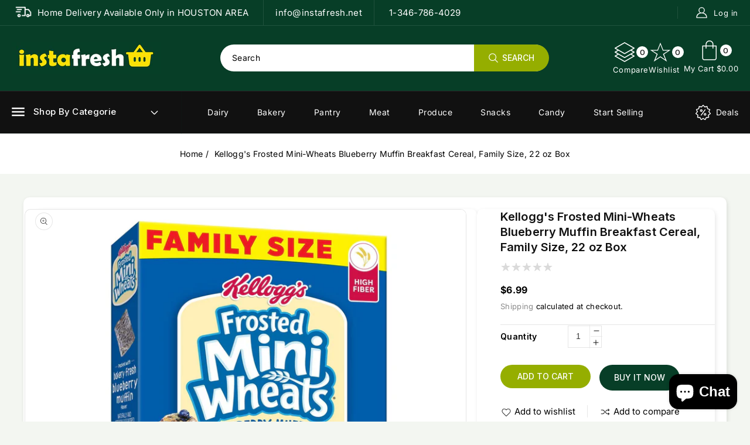

--- FILE ---
content_type: text/html; charset=utf-8
request_url: https://instafresh.net/products/kellogg-s-frosted-mini-wheats-blueberry-muffin-breakfast-cereal-family-size-22-oz-box
body_size: 53486
content:
<!doctype html>
<html class="no-js" lang="en">
  <head>
    <meta charset="utf-8">
    <meta http-equiv="X-UA-Compatible" content="IE=edge">
    <meta name="viewport" content="width=device-width,initial-scale=1">
    <meta name="theme-color" content="">
    <link rel="canonical" href="https://05e8ed.myshopify.com/products/kellogg-s-frosted-mini-wheats-blueberry-muffin-breakfast-cereal-family-size-22-oz-box">
    <link rel="preconnect" href="https://cdn.shopify.com" crossorigin>
    <link href="https://fonts.googleapis.com/css2?family=Henny+Penny&display=swap" rel="stylesheet">
    <link href="https://fonts.googleapis.com/css2?family=Inter:wght@300;400;500;600;700;800;900&display=swap" rel="stylesheet"><link rel="icon" type="image/png" href="//instafresh.net/cdn/shop/files/Untitled_Design_-_2024-01-15T121654.176.png?crop=center&height=32&v=1705342752&width=32"><link rel="preconnect" href="https://fonts.shopifycdn.com" crossorigin><title>
      Kellogg&#39;s Frosted Mini-Wheats Blueberry Muffin Breakfast Cereal, Famil
 &ndash; instafresh</title>

    
      <meta name="description" content="Greet the day with Kellogg&#39;s Frosted Mini-Wheats Blueberry Muffin cereal, a wholesome, low-fat breakfast cereal that&#39;s built for big days. These bite-sized biscuits pack a hearty crunch with crispy layers of wheat made from 100% whole grain, frosted with irresistible sweetness and a vibrant burst of blueberry flavor in">
    

    

<meta property="og:site_name" content="instafresh">
<meta property="og:url" content="https://05e8ed.myshopify.com/products/kellogg-s-frosted-mini-wheats-blueberry-muffin-breakfast-cereal-family-size-22-oz-box">
<meta property="og:title" content="Kellogg&#39;s Frosted Mini-Wheats Blueberry Muffin Breakfast Cereal, Famil">
<meta property="og:type" content="product">
<meta property="og:description" content="Greet the day with Kellogg&#39;s Frosted Mini-Wheats Blueberry Muffin cereal, a wholesome, low-fat breakfast cereal that&#39;s built for big days. These bite-sized biscuits pack a hearty crunch with crispy layers of wheat made from 100% whole grain, frosted with irresistible sweetness and a vibrant burst of blueberry flavor in"><meta property="og:image" content="http://instafresh.net/cdn/shop/files/Kellogg-s-Frosted-Mini-Wheats-Blueberry-Muffin-Breakfast-Cereal-Family-Size-22-oz-Box_300a9280-858e-4433-affd-98205641f43e.e90b4736fa88802bf8efc4d226d6657f.jpg?v=1703795303">
  <meta property="og:image:secure_url" content="https://instafresh.net/cdn/shop/files/Kellogg-s-Frosted-Mini-Wheats-Blueberry-Muffin-Breakfast-Cereal-Family-Size-22-oz-Box_300a9280-858e-4433-affd-98205641f43e.e90b4736fa88802bf8efc4d226d6657f.jpg?v=1703795303">
  <meta property="og:image:width" content="2200">
  <meta property="og:image:height" content="2200"><meta property="og:price:amount" content="6.99">
  <meta property="og:price:currency" content="USD"><meta name="twitter:site" content="@#"><meta name="twitter:card" content="summary_large_image">
<meta name="twitter:title" content="Kellogg&#39;s Frosted Mini-Wheats Blueberry Muffin Breakfast Cereal, Famil">
<meta name="twitter:description" content="Greet the day with Kellogg&#39;s Frosted Mini-Wheats Blueberry Muffin cereal, a wholesome, low-fat breakfast cereal that&#39;s built for big days. These bite-sized biscuits pack a hearty crunch with crispy layers of wheat made from 100% whole grain, frosted with irresistible sweetness and a vibrant burst of blueberry flavor in">

    <link href="//instafresh.net/cdn/shop/t/2/assets/owl.carousel.css?v=8645030840054873621705047132" rel="stylesheet" type="text/css" media="all" /> 
    <link href="//instafresh.net/cdn/shop/t/2/assets/owl.theme.css?v=34605300280296308671705047132" rel="stylesheet" type="text/css" media="all" />
    <script src="//instafresh.net/cdn/shop/t/2/assets/global.js?v=102313669780522024301705047132" defer="defer"></script>
    <script src="//instafresh.net/cdn/shop/t/2/assets/owl.carousel.min.js?v=114319823024521139561705047132" defer="defer"></script>
    <script src="//ajax.googleapis.com/ajax/libs/jquery/3.6.0/jquery.min.js" type="text/javascript"></script>

    
    
    <script>window.performance && window.performance.mark && window.performance.mark('shopify.content_for_header.start');</script><meta name="google-site-verification" content="xm7wK3KQCQDkR7gie2bHDm_Fz8yb35dZKdJ8FhXpztU">
<meta id="shopify-digital-wallet" name="shopify-digital-wallet" content="/67679846657/digital_wallets/dialog">
<meta name="shopify-checkout-api-token" content="e9dfa5bc3dc981bfafff3b2c151143a6">
<meta id="in-context-paypal-metadata" data-shop-id="67679846657" data-venmo-supported="true" data-environment="production" data-locale="en_US" data-paypal-v4="true" data-currency="USD">
<link rel="alternate" type="application/json+oembed" href="https://05e8ed.myshopify.com/products/kellogg-s-frosted-mini-wheats-blueberry-muffin-breakfast-cereal-family-size-22-oz-box.oembed">
<script async="async" src="/checkouts/internal/preloads.js?locale=en-US"></script>
<script id="shopify-features" type="application/json">{"accessToken":"e9dfa5bc3dc981bfafff3b2c151143a6","betas":["rich-media-storefront-analytics"],"domain":"instafresh.net","predictiveSearch":true,"shopId":67679846657,"locale":"en"}</script>
<script>var Shopify = Shopify || {};
Shopify.shop = "05e8ed.myshopify.com";
Shopify.locale = "en";
Shopify.currency = {"active":"USD","rate":"1.0"};
Shopify.country = "US";
Shopify.theme = {"name":"Grocerygo-installer","id":139099111681,"schema_name":"Grocerygo","schema_version":"5.0.0","theme_store_id":null,"role":"main"};
Shopify.theme.handle = "null";
Shopify.theme.style = {"id":null,"handle":null};
Shopify.cdnHost = "instafresh.net/cdn";
Shopify.routes = Shopify.routes || {};
Shopify.routes.root = "/";</script>
<script type="module">!function(o){(o.Shopify=o.Shopify||{}).modules=!0}(window);</script>
<script>!function(o){function n(){var o=[];function n(){o.push(Array.prototype.slice.apply(arguments))}return n.q=o,n}var t=o.Shopify=o.Shopify||{};t.loadFeatures=n(),t.autoloadFeatures=n()}(window);</script>
<script id="shop-js-analytics" type="application/json">{"pageType":"product"}</script>
<script defer="defer" async type="module" src="//instafresh.net/cdn/shopifycloud/shop-js/modules/v2/client.init-shop-cart-sync_BN7fPSNr.en.esm.js"></script>
<script defer="defer" async type="module" src="//instafresh.net/cdn/shopifycloud/shop-js/modules/v2/chunk.common_Cbph3Kss.esm.js"></script>
<script defer="defer" async type="module" src="//instafresh.net/cdn/shopifycloud/shop-js/modules/v2/chunk.modal_DKumMAJ1.esm.js"></script>
<script type="module">
  await import("//instafresh.net/cdn/shopifycloud/shop-js/modules/v2/client.init-shop-cart-sync_BN7fPSNr.en.esm.js");
await import("//instafresh.net/cdn/shopifycloud/shop-js/modules/v2/chunk.common_Cbph3Kss.esm.js");
await import("//instafresh.net/cdn/shopifycloud/shop-js/modules/v2/chunk.modal_DKumMAJ1.esm.js");

  window.Shopify.SignInWithShop?.initShopCartSync?.({"fedCMEnabled":true,"windoidEnabled":true});

</script>
<script>(function() {
  var isLoaded = false;
  function asyncLoad() {
    if (isLoaded) return;
    isLoaded = true;
    var urls = ["https:\/\/shipping-bar.conversionbear.com\/script?app=shipping_bar\u0026shop=05e8ed.myshopify.com"];
    for (var i = 0; i < urls.length; i++) {
      var s = document.createElement('script');
      s.type = 'text/javascript';
      s.async = true;
      s.src = urls[i];
      var x = document.getElementsByTagName('script')[0];
      x.parentNode.insertBefore(s, x);
    }
  };
  if(window.attachEvent) {
    window.attachEvent('onload', asyncLoad);
  } else {
    window.addEventListener('load', asyncLoad, false);
  }
})();</script>
<script id="__st">var __st={"a":67679846657,"offset":-21600,"reqid":"9f013e8c-f271-4d85-a89e-63ee9d6d0726-1769898805","pageurl":"instafresh.net\/products\/kellogg-s-frosted-mini-wheats-blueberry-muffin-breakfast-cereal-family-size-22-oz-box","u":"8d00ddccac60","p":"product","rtyp":"product","rid":8143199207681};</script>
<script>window.ShopifyPaypalV4VisibilityTracking = true;</script>
<script id="captcha-bootstrap">!function(){'use strict';const t='contact',e='account',n='new_comment',o=[[t,t],['blogs',n],['comments',n],[t,'customer']],c=[[e,'customer_login'],[e,'guest_login'],[e,'recover_customer_password'],[e,'create_customer']],r=t=>t.map((([t,e])=>`form[action*='/${t}']:not([data-nocaptcha='true']) input[name='form_type'][value='${e}']`)).join(','),a=t=>()=>t?[...document.querySelectorAll(t)].map((t=>t.form)):[];function s(){const t=[...o],e=r(t);return a(e)}const i='password',u='form_key',d=['recaptcha-v3-token','g-recaptcha-response','h-captcha-response',i],f=()=>{try{return window.sessionStorage}catch{return}},m='__shopify_v',_=t=>t.elements[u];function p(t,e,n=!1){try{const o=window.sessionStorage,c=JSON.parse(o.getItem(e)),{data:r}=function(t){const{data:e,action:n}=t;return t[m]||n?{data:e,action:n}:{data:t,action:n}}(c);for(const[e,n]of Object.entries(r))t.elements[e]&&(t.elements[e].value=n);n&&o.removeItem(e)}catch(o){console.error('form repopulation failed',{error:o})}}const l='form_type',E='cptcha';function T(t){t.dataset[E]=!0}const w=window,h=w.document,L='Shopify',v='ce_forms',y='captcha';let A=!1;((t,e)=>{const n=(g='f06e6c50-85a8-45c8-87d0-21a2b65856fe',I='https://cdn.shopify.com/shopifycloud/storefront-forms-hcaptcha/ce_storefront_forms_captcha_hcaptcha.v1.5.2.iife.js',D={infoText:'Protected by hCaptcha',privacyText:'Privacy',termsText:'Terms'},(t,e,n)=>{const o=w[L][v],c=o.bindForm;if(c)return c(t,g,e,D).then(n);var r;o.q.push([[t,g,e,D],n]),r=I,A||(h.body.append(Object.assign(h.createElement('script'),{id:'captcha-provider',async:!0,src:r})),A=!0)});var g,I,D;w[L]=w[L]||{},w[L][v]=w[L][v]||{},w[L][v].q=[],w[L][y]=w[L][y]||{},w[L][y].protect=function(t,e){n(t,void 0,e),T(t)},Object.freeze(w[L][y]),function(t,e,n,w,h,L){const[v,y,A,g]=function(t,e,n){const i=e?o:[],u=t?c:[],d=[...i,...u],f=r(d),m=r(i),_=r(d.filter((([t,e])=>n.includes(e))));return[a(f),a(m),a(_),s()]}(w,h,L),I=t=>{const e=t.target;return e instanceof HTMLFormElement?e:e&&e.form},D=t=>v().includes(t);t.addEventListener('submit',(t=>{const e=I(t);if(!e)return;const n=D(e)&&!e.dataset.hcaptchaBound&&!e.dataset.recaptchaBound,o=_(e),c=g().includes(e)&&(!o||!o.value);(n||c)&&t.preventDefault(),c&&!n&&(function(t){try{if(!f())return;!function(t){const e=f();if(!e)return;const n=_(t);if(!n)return;const o=n.value;o&&e.removeItem(o)}(t);const e=Array.from(Array(32),(()=>Math.random().toString(36)[2])).join('');!function(t,e){_(t)||t.append(Object.assign(document.createElement('input'),{type:'hidden',name:u})),t.elements[u].value=e}(t,e),function(t,e){const n=f();if(!n)return;const o=[...t.querySelectorAll(`input[type='${i}']`)].map((({name:t})=>t)),c=[...d,...o],r={};for(const[a,s]of new FormData(t).entries())c.includes(a)||(r[a]=s);n.setItem(e,JSON.stringify({[m]:1,action:t.action,data:r}))}(t,e)}catch(e){console.error('failed to persist form',e)}}(e),e.submit())}));const S=(t,e)=>{t&&!t.dataset[E]&&(n(t,e.some((e=>e===t))),T(t))};for(const o of['focusin','change'])t.addEventListener(o,(t=>{const e=I(t);D(e)&&S(e,y())}));const B=e.get('form_key'),M=e.get(l),P=B&&M;t.addEventListener('DOMContentLoaded',(()=>{const t=y();if(P)for(const e of t)e.elements[l].value===M&&p(e,B);[...new Set([...A(),...v().filter((t=>'true'===t.dataset.shopifyCaptcha))])].forEach((e=>S(e,t)))}))}(h,new URLSearchParams(w.location.search),n,t,e,['guest_login'])})(!0,!0)}();</script>
<script integrity="sha256-4kQ18oKyAcykRKYeNunJcIwy7WH5gtpwJnB7kiuLZ1E=" data-source-attribution="shopify.loadfeatures" defer="defer" src="//instafresh.net/cdn/shopifycloud/storefront/assets/storefront/load_feature-a0a9edcb.js" crossorigin="anonymous"></script>
<script data-source-attribution="shopify.dynamic_checkout.dynamic.init">var Shopify=Shopify||{};Shopify.PaymentButton=Shopify.PaymentButton||{isStorefrontPortableWallets:!0,init:function(){window.Shopify.PaymentButton.init=function(){};var t=document.createElement("script");t.src="https://instafresh.net/cdn/shopifycloud/portable-wallets/latest/portable-wallets.en.js",t.type="module",document.head.appendChild(t)}};
</script>
<script data-source-attribution="shopify.dynamic_checkout.buyer_consent">
  function portableWalletsHideBuyerConsent(e){var t=document.getElementById("shopify-buyer-consent"),n=document.getElementById("shopify-subscription-policy-button");t&&n&&(t.classList.add("hidden"),t.setAttribute("aria-hidden","true"),n.removeEventListener("click",e))}function portableWalletsShowBuyerConsent(e){var t=document.getElementById("shopify-buyer-consent"),n=document.getElementById("shopify-subscription-policy-button");t&&n&&(t.classList.remove("hidden"),t.removeAttribute("aria-hidden"),n.addEventListener("click",e))}window.Shopify?.PaymentButton&&(window.Shopify.PaymentButton.hideBuyerConsent=portableWalletsHideBuyerConsent,window.Shopify.PaymentButton.showBuyerConsent=portableWalletsShowBuyerConsent);
</script>
<script>
  function portableWalletsCleanup(e){e&&e.src&&console.error("Failed to load portable wallets script "+e.src);var t=document.querySelectorAll("shopify-accelerated-checkout .shopify-payment-button__skeleton, shopify-accelerated-checkout-cart .wallet-cart-button__skeleton"),e=document.getElementById("shopify-buyer-consent");for(let e=0;e<t.length;e++)t[e].remove();e&&e.remove()}function portableWalletsNotLoadedAsModule(e){e instanceof ErrorEvent&&"string"==typeof e.message&&e.message.includes("import.meta")&&"string"==typeof e.filename&&e.filename.includes("portable-wallets")&&(window.removeEventListener("error",portableWalletsNotLoadedAsModule),window.Shopify.PaymentButton.failedToLoad=e,"loading"===document.readyState?document.addEventListener("DOMContentLoaded",window.Shopify.PaymentButton.init):window.Shopify.PaymentButton.init())}window.addEventListener("error",portableWalletsNotLoadedAsModule);
</script>

<script type="module" src="https://instafresh.net/cdn/shopifycloud/portable-wallets/latest/portable-wallets.en.js" onError="portableWalletsCleanup(this)" crossorigin="anonymous"></script>
<script nomodule>
  document.addEventListener("DOMContentLoaded", portableWalletsCleanup);
</script>

<link id="shopify-accelerated-checkout-styles" rel="stylesheet" media="screen" href="https://instafresh.net/cdn/shopifycloud/portable-wallets/latest/accelerated-checkout-backwards-compat.css" crossorigin="anonymous">
<style id="shopify-accelerated-checkout-cart">
        #shopify-buyer-consent {
  margin-top: 1em;
  display: inline-block;
  width: 100%;
}

#shopify-buyer-consent.hidden {
  display: none;
}

#shopify-subscription-policy-button {
  background: none;
  border: none;
  padding: 0;
  text-decoration: underline;
  font-size: inherit;
  cursor: pointer;
}

#shopify-subscription-policy-button::before {
  box-shadow: none;
}

      </style>
<script id="sections-script" data-sections="product-recommendations,announcement-bar,header" defer="defer" src="//instafresh.net/cdn/shop/t/2/compiled_assets/scripts.js?v=19072"></script>
<script>window.performance && window.performance.mark && window.performance.mark('shopify.content_for_header.end');</script>


    <style data-shopify>
      @font-face {
  font-family: Inter;
  font-weight: 400;
  font-style: normal;
  font-display: swap;
  src: url("//instafresh.net/cdn/fonts/inter/inter_n4.b2a3f24c19b4de56e8871f609e73ca7f6d2e2bb9.woff2") format("woff2"),
       url("//instafresh.net/cdn/fonts/inter/inter_n4.af8052d517e0c9ffac7b814872cecc27ae1fa132.woff") format("woff");
}

      @font-face {
  font-family: Inter;
  font-weight: 700;
  font-style: normal;
  font-display: swap;
  src: url("//instafresh.net/cdn/fonts/inter/inter_n7.02711e6b374660cfc7915d1afc1c204e633421e4.woff2") format("woff2"),
       url("//instafresh.net/cdn/fonts/inter/inter_n7.6dab87426f6b8813070abd79972ceaf2f8d3b012.woff") format("woff");
}

      @font-face {
  font-family: Inter;
  font-weight: 400;
  font-style: italic;
  font-display: swap;
  src: url("//instafresh.net/cdn/fonts/inter/inter_i4.feae1981dda792ab80d117249d9c7e0f1017e5b3.woff2") format("woff2"),
       url("//instafresh.net/cdn/fonts/inter/inter_i4.62773b7113d5e5f02c71486623cf828884c85c6e.woff") format("woff");
}

      @font-face {
  font-family: Inter;
  font-weight: 700;
  font-style: italic;
  font-display: swap;
  src: url("//instafresh.net/cdn/fonts/inter/inter_i7.b377bcd4cc0f160622a22d638ae7e2cd9b86ea4c.woff2") format("woff2"),
       url("//instafresh.net/cdn/fonts/inter/inter_i7.7c69a6a34e3bb44fcf6f975857e13b9a9b25beb4.woff") format("woff");
}

      @font-face {
  font-family: Inter;
  font-weight: 400;
  font-style: normal;
  font-display: swap;
  src: url("//instafresh.net/cdn/fonts/inter/inter_n4.b2a3f24c19b4de56e8871f609e73ca7f6d2e2bb9.woff2") format("woff2"),
       url("//instafresh.net/cdn/fonts/inter/inter_n4.af8052d517e0c9ffac7b814872cecc27ae1fa132.woff") format("woff");
}


      :root {
        --font-body-family: Inter, sans-serif;
        --font-body-style: normal;
        --font-body-weight: 400;
        --font-body-weight-bold: 700;

        --font-heading-family: Inter, sans-serif;
        --font-heading-style: normal;
        --font-heading-weight: 400;

        --font-body-scale: 1.0;
        --font-heading-scale: 1.0;

        --color-base-text: 17, 17, 17;
        --color-shadow: 17, 17, 17;
        --color-base-background-1-text: 17, 17, 17;
        --color-base-background-1: 255, 255, 255;
        --color-base-background-2: 149, 174, 0;
        --color-base-background-2-text: 255, 255, 255;
        --color-base-solid-button-labels: 17, 17, 17;
        --color-base-outline-button-labels: 119, 119, 119;
        --color-base-accent-1: 149, 174, 0;
        --color-base-accent-1-text: 255, 255, 255;
        --color-base-accent-2: 7, 62, 39;
        --color-base-accent-2-text: 255, 255, 255;
        --color-base-button-background-text: 255, 255, 255;
        --color-base-button-background: 149, 174, 0;
        --color-base-button-background-hover-text: 255, 255, 255;
        --color-base-button-background-hover: 7, 62, 39;
        --payment-terms-background-color: #ffffff;

      
        --color-base-announcement-1-bg: 7, 62, 39;
        --color-base-announcement-1-text: 255, 255, 255;
        --color-base-announcement-2-bg: 243, 246, 241;
        --color-base-announcement-2-text: 17, 17, 17;
        --color-base-announcement-3-bg: 149, 174, 0;
        --color-base-announcement-3-text: 255, 255, 255;
      
 
        --color-base-header-1-bg: 7, 62, 39;
        --color-base-header-1-text: 255, 255, 255;
       --color-base-header-1-bottom-bg: 243, 246, 241;
        --color-base-header-1-bottom-text: 17, 17, 17;
        --color-base-header-2-bg: 149, 174, 0;
        --color-base-header-2-text: 255, 255, 255;
        --color-base-header-2-bottom-bg: 7, 62, 39;
        --color-base-header-2-bottom-text: 255, 255, 255;
        --color-base-header-3-bg: 243, 246, 241;
        --color-base-header-3-text: 17, 17, 17;
        --color-base-header-3-bottom-bg: 255, 255, 255;
        --color-base-header-3-bottom-text: 17, 17, 17;
        --color-base-header-4-bg: 255, 255, 255;
        --color-base-header-4-text: 17, 17, 17;
        --color-base-header-4-bottom-bg: 149, 174, 0;
        --color-base-header-4-bottom-text: 255, 255, 255;
        --color-base-header-5-bg: 255, 255, 255;
        --color-base-header-5-text: 17, 17, 17;
        --color-base-header-5-bottom-bg: 7, 62, 39;
        --color-base-header-5-bottom-text: 255, 255, 255;
        --color-base-header-6-bg: 7, 62, 39;
        --color-base-header-6-text: 255, 255, 255;
        --color-base-header-6-bottom-bg: 17, 17, 17;
        --color-base-header-6-bottom-text: 255, 255, 255;

        --color-base-footer-1-bg: 7, 62, 39;
        --color-base-footer-1-text: 205, 228, 218;
        --color-base-footer-1-bottom-bg: 7, 62, 39;
        --color-base-footer-1-bottom-text: 205, 228, 218;
        --color-base-footer-2-bg: 7, 62, 39;
        --color-base-footer-2-text: 255, 255, 255;
        --color-base-footer-2-bottom-bg: 149, 174, 0;
        --color-base-footer-2-bottom-text: 255, 255, 255;
        --color-base-footer-3-bg: 255, 255, 255;
        --color-base-footer-3-text: 17, 17, 17;
        --color-base-footer-3-bottom-bg: 255, 255, 255;
        --color-base-footer-3-bottom-text: 17, 17, 17;
        --color-base-footer-4-bg: 255, 255, 255;
        --color-base-footer-4-text: 17, 17, 17;
        --color-base-footer-4-bottom-bg: 149, 174, 0;
        --color-base-footer-4-bottom-text: 255, 255, 255;
        --color-base-footer-5-bg: 255, 255, 255;
        --color-base-footer-5-text: 7, 62, 39;
        --color-base-footer-5-bottom-bg: 7, 62, 39;
        --color-base-footer-5-bottom-text: 255, 255, 255;
        --color-base-footer-6-bg: 7, 62, 39;
        --color-base-footer-6-text: 255, 255, 255;
        --color-base-footer-6-bottom-bg: 7, 62, 39;
        --color-base-footer-6-bottom-text: 255, 255, 255;

        --gradient-base-background-1: #ffffff;
        --gradient-base-background-2: #95ae00;
        --gradient-base-accent-1: linear-gradient(100deg, rgba(12, 23, 52, 1) 100%, rgba(54, 212, 255, 1) 100%, rgba(13, 82, 173, 1) 100%);
        --gradient-base-accent-2: linear-gradient(0deg, rgba(198, 192, 192, 1) 100%, rgba(120, 196, 245, 1) 100%);
      	--color-rating-empty: #dadada;
      	--color-rating-filled: #ffc30e;

        --media-padding: px;
        --media-border-opacity: 1.0;
        --media-border-width: 1px;
        --media-radius: 4px;
        --media-border-radius: 10px;
        --media-shadow-opacity: 0.0;
        --media-shadow-horizontal-offset: 0px;
        --media-shadow-vertical-offset: 0px;
        --media-shadow-blur-radius: 0px;

        --page-width: 164rem;
        --page-width-margin: 0rem;

        --card-image-padding: 2.0rem;
        --card-corner-radius: 0.0rem;
        --card-text-alignment: left;
        --card-border-width: 0.1rem;
        --card-border-opacity: 0.1;
        --card-shadow-opacity: 0.1;
        --card-shadow-horizontal-offset: 0.0rem;
        --card-shadow-vertical-offset: 0.0rem;
        --card-shadow-blur-radius: 0.0rem;

        --badge-corner-radius: 4.0rem;

        --popup-border-width: 1px;
        --popup-border-opacity: 0.1;
        --popup-corner-radius: 0px;
        --popup-shadow-opacity: 0.0;
        --popup-shadow-horizontal-offset: 0px;
        --popup-shadow-vertical-offset: 0px;
        --popup-shadow-blur-radius: 0px;

        --drawer-border-width: 4px;
        --drawer-border-opacity: 0.1;
        --drawer-shadow-opacity: 0.0;
        --drawer-shadow-horizontal-offset: 0px;
        --drawer-shadow-vertical-offset: 0px;
        --drawer-shadow-blur-radius: 0px;

        --spacing-sections-desktop: 0px;
        --spacing-sections-mobile: 0px;

        --grid-desktop-vertical-spacing: 14px;
        --grid-desktop-horizontal-spacing: 18px;
        --grid-mobile-vertical-spacing: 9.333333333333334px;
        --grid-mobile-horizontal-spacing: 12.0px;

        --text-boxes-border-opacity: 0.0;
        --text-boxes-border-width: 0px;
        --text-boxes-radius: 0px;
        --text-boxes-shadow-opacity: 0.0;
        --text-boxes-shadow-horizontal-offset: 0px;
        --text-boxes-shadow-vertical-offset: 0px;
        --text-boxes-shadow-blur-radius: 0px;

        --buttons-radius: 40px;
        --buttons-radius-outset: 41px;
        --buttons-border-width: 1px;
        --buttons-border-opacity: 1.0;
        --buttons-shadow-opacity: 0.0;
        --buttons-shadow-horizontal-offset: 0px;
        --buttons-shadow-vertical-offset: 0px;
        --buttons-shadow-blur-radius: 0px;
        --buttons-border-offset: 0.3px;

        --inputs-radius: 4px;
        --inputs-border-width: 1px;
        --inputs-border-opacity: 1.0;
        --inputs-shadow-opacity: 0.0;
        --inputs-shadow-horizontal-offset: 0px;
        --inputs-margin-offset: 0px;
        --inputs-shadow-vertical-offset: 0px;
        --inputs-shadow-blur-radius: 0px;
        --inputs-radius-outset: 5px;

        --variant-pills-radius: 40px;
        --variant-pills-border-width: 1px;
        --variant-pills-border-opacity: 0.55;
        --variant-pills-shadow-opacity: 0.0;
        --variant-pills-shadow-horizontal-offset: 0px;
        --variant-pills-shadow-vertical-offset: 0px;
        --variant-pills-shadow-blur-radius: 0px;
      }

      *,
      *::before,
      *::after {
        box-sizing: inherit;
      }

      html {
        box-sizing: border-box;
        font-size: calc(var(--font-body-scale) * 62.5%);
        height: 100%;
      }

      body {
        display: grid;
        grid-template-rows: auto auto 1fr auto;
        grid-template-columns: 100%;
        min-height: 100%;
        margin: 0;
        font-size: 14px;
        letter-spacing: 0.3px;
        line-height: calc(1 + 0.8 / var(--font-body-scale));
        font-family:var(--font-body-family);
        font-style: var(--font-body-style);
        font-weight: 400;
        color: rgb(var(--color-base-outline-button-labels));
        background: #f3f6f1;
      }
      body.stick {
          overflow: hidden;
      }

      @media screen and (max-width: 479px) {
        body {
          font-size: 13px;
        }
      }
    </style>

    <link href="//instafresh.net/cdn/shop/t/2/assets/base.css?v=140673670490387727451708458897" rel="stylesheet" type="text/css" media="all" />
<link rel="preload" as="font" href="//instafresh.net/cdn/fonts/inter/inter_n4.b2a3f24c19b4de56e8871f609e73ca7f6d2e2bb9.woff2" type="font/woff2" crossorigin><link rel="preload" as="font" href="//instafresh.net/cdn/fonts/inter/inter_n4.b2a3f24c19b4de56e8871f609e73ca7f6d2e2bb9.woff2" type="font/woff2" crossorigin>
<link rel="stylesheet" href="//instafresh.net/cdn/shop/t/2/assets/component-predictive-search.css?v=150436575370846437511705047131" media="print" onload="this.media='all'"><script>document.documentElement.className = document.documentElement.className.replace('no-js', 'js');
    if (Shopify.designMode) {
      document.documentElement.classList.add('shopify-design-mode');
    }
    </script><!-- Start Advanced Store Localization Code: https://apps.shopify.com/advanced-geo-functions --> 
<script rel="asl_jquery" src="https://code.jquery.com/jquery-3.6.0.min.js"></script><script type="text/javascript">
window.asl_location_override = function(type, location){
    localStorage.removeItem('country_override');
    localStorage.removeItem('region_override');
    localStorage.removeItem('zip_override');
    if(typeof location === '') localStorage.removeItem(type);
    else localStorage.setItem(type, location);
}
window.asl_deferload = function(){
    const asl_params = new URLSearchParams(window.location.search);
    var asl_override = '';     
    if(asl_params.has('region_redirected')) { localStorage.removeItem('zip_override'); localStorage.removeItem('country_override'); localStorage.removeItem('region_override'); }
        else if(asl_params.has('country_override')) { asl_override = '&country_override='+asl_params.get('country_override');  }
    else if(asl_params.has('region_override')){ asl_override = '&region_override='+asl_params.get('region_override');  localStorage.removeItem('country_override'); }
        else if(localStorage.getItem('country_override') !== null && localStorage.getItem('country_override') !== '')  asl_override = '&country_overridden='+localStorage.getItem('country_override');
    else if(localStorage.getItem('region_override') !== null && localStorage.getItem('region_override') !== '')  asl_override = '&region_overridden='+localStorage.getItem('region_override');  


    (function($){
        var asl_s = document.createElement("script"); 
        asl_s.src = "https://localize.shop-keeper.com/api.js?themeid=139099111681&url="+encodeURIComponent(window.location.toString())+asl_override;
        asl_s.type = 'text/javascript';
        asl_s.onerror = function(){ $('style#asl_cleaner').remove(); $('style#asl_filter').remove(); $('style#asl_custom_filters').remove(); }
        try{
            document.getElementsByTagName("head")[0].appendChild(asl_s);
        } catch(error){
            $('style#asl_cleaner').remove(); 
            $('style#asl_custom_filters').remove();
            $('style#asl_filter').remove(); 
        }
    })(jQuery);
}
if(typeof jQuery === 'undefined'){
    var asl_jq = document.createElement("script"); 
    console.log('Advanced Store Localization: You should enable jQuery in "System" to speed up loading');
    asl_jq.src = "https://code.jquery.com/jquery-3.6.0.min.js";
    asl_jq.onload = function(){ asl_deferload(); }
    asl_jq.type = 'text/javascript';
    document.getElementsByTagName("head")[0].appendChild(asl_jq);
} else {
    asl_deferload();
}
</script>

<style id="asl_filter">
</style>
<style id="asl_cleaner">
.asl_discard  { visibility: none !important; opacity: 0 !important }
</style>
<style>
    </style>

<!-- End Advanced Store Localization Code --> 

<!-- BEGIN app block: shopify://apps/cbb-add-to-cart/blocks/app-embed-block/a337a7bb-287b-4555-be68-8840dc3d7881 --><script>
    window.codeblackbelt = window.codeblackbelt || {};
    window.codeblackbelt.shop = window.codeblackbelt.shop || '05e8ed.myshopify.com';
    </script><script src="//cdn.codeblackbelt.com/widgets/collections-add-to-cart/main.min.js?version=2026013116-0600" async></script>
<!-- END app block --><script src="https://cdn.shopify.com/extensions/e8878072-2f6b-4e89-8082-94b04320908d/inbox-1254/assets/inbox-chat-loader.js" type="text/javascript" defer="defer"></script>
<link href="https://monorail-edge.shopifysvc.com" rel="dns-prefetch">
<script>(function(){if ("sendBeacon" in navigator && "performance" in window) {try {var session_token_from_headers = performance.getEntriesByType('navigation')[0].serverTiming.find(x => x.name == '_s').description;} catch {var session_token_from_headers = undefined;}var session_cookie_matches = document.cookie.match(/_shopify_s=([^;]*)/);var session_token_from_cookie = session_cookie_matches && session_cookie_matches.length === 2 ? session_cookie_matches[1] : "";var session_token = session_token_from_headers || session_token_from_cookie || "";function handle_abandonment_event(e) {var entries = performance.getEntries().filter(function(entry) {return /monorail-edge.shopifysvc.com/.test(entry.name);});if (!window.abandonment_tracked && entries.length === 0) {window.abandonment_tracked = true;var currentMs = Date.now();var navigation_start = performance.timing.navigationStart;var payload = {shop_id: 67679846657,url: window.location.href,navigation_start,duration: currentMs - navigation_start,session_token,page_type: "product"};window.navigator.sendBeacon("https://monorail-edge.shopifysvc.com/v1/produce", JSON.stringify({schema_id: "online_store_buyer_site_abandonment/1.1",payload: payload,metadata: {event_created_at_ms: currentMs,event_sent_at_ms: currentMs}}));}}window.addEventListener('pagehide', handle_abandonment_event);}}());</script>
<script id="web-pixels-manager-setup">(function e(e,d,r,n,o){if(void 0===o&&(o={}),!Boolean(null===(a=null===(i=window.Shopify)||void 0===i?void 0:i.analytics)||void 0===a?void 0:a.replayQueue)){var i,a;window.Shopify=window.Shopify||{};var t=window.Shopify;t.analytics=t.analytics||{};var s=t.analytics;s.replayQueue=[],s.publish=function(e,d,r){return s.replayQueue.push([e,d,r]),!0};try{self.performance.mark("wpm:start")}catch(e){}var l=function(){var e={modern:/Edge?\/(1{2}[4-9]|1[2-9]\d|[2-9]\d{2}|\d{4,})\.\d+(\.\d+|)|Firefox\/(1{2}[4-9]|1[2-9]\d|[2-9]\d{2}|\d{4,})\.\d+(\.\d+|)|Chrom(ium|e)\/(9{2}|\d{3,})\.\d+(\.\d+|)|(Maci|X1{2}).+ Version\/(15\.\d+|(1[6-9]|[2-9]\d|\d{3,})\.\d+)([,.]\d+|)( \(\w+\)|)( Mobile\/\w+|) Safari\/|Chrome.+OPR\/(9{2}|\d{3,})\.\d+\.\d+|(CPU[ +]OS|iPhone[ +]OS|CPU[ +]iPhone|CPU IPhone OS|CPU iPad OS)[ +]+(15[._]\d+|(1[6-9]|[2-9]\d|\d{3,})[._]\d+)([._]\d+|)|Android:?[ /-](13[3-9]|1[4-9]\d|[2-9]\d{2}|\d{4,})(\.\d+|)(\.\d+|)|Android.+Firefox\/(13[5-9]|1[4-9]\d|[2-9]\d{2}|\d{4,})\.\d+(\.\d+|)|Android.+Chrom(ium|e)\/(13[3-9]|1[4-9]\d|[2-9]\d{2}|\d{4,})\.\d+(\.\d+|)|SamsungBrowser\/([2-9]\d|\d{3,})\.\d+/,legacy:/Edge?\/(1[6-9]|[2-9]\d|\d{3,})\.\d+(\.\d+|)|Firefox\/(5[4-9]|[6-9]\d|\d{3,})\.\d+(\.\d+|)|Chrom(ium|e)\/(5[1-9]|[6-9]\d|\d{3,})\.\d+(\.\d+|)([\d.]+$|.*Safari\/(?![\d.]+ Edge\/[\d.]+$))|(Maci|X1{2}).+ Version\/(10\.\d+|(1[1-9]|[2-9]\d|\d{3,})\.\d+)([,.]\d+|)( \(\w+\)|)( Mobile\/\w+|) Safari\/|Chrome.+OPR\/(3[89]|[4-9]\d|\d{3,})\.\d+\.\d+|(CPU[ +]OS|iPhone[ +]OS|CPU[ +]iPhone|CPU IPhone OS|CPU iPad OS)[ +]+(10[._]\d+|(1[1-9]|[2-9]\d|\d{3,})[._]\d+)([._]\d+|)|Android:?[ /-](13[3-9]|1[4-9]\d|[2-9]\d{2}|\d{4,})(\.\d+|)(\.\d+|)|Mobile Safari.+OPR\/([89]\d|\d{3,})\.\d+\.\d+|Android.+Firefox\/(13[5-9]|1[4-9]\d|[2-9]\d{2}|\d{4,})\.\d+(\.\d+|)|Android.+Chrom(ium|e)\/(13[3-9]|1[4-9]\d|[2-9]\d{2}|\d{4,})\.\d+(\.\d+|)|Android.+(UC? ?Browser|UCWEB|U3)[ /]?(15\.([5-9]|\d{2,})|(1[6-9]|[2-9]\d|\d{3,})\.\d+)\.\d+|SamsungBrowser\/(5\.\d+|([6-9]|\d{2,})\.\d+)|Android.+MQ{2}Browser\/(14(\.(9|\d{2,})|)|(1[5-9]|[2-9]\d|\d{3,})(\.\d+|))(\.\d+|)|K[Aa][Ii]OS\/(3\.\d+|([4-9]|\d{2,})\.\d+)(\.\d+|)/},d=e.modern,r=e.legacy,n=navigator.userAgent;return n.match(d)?"modern":n.match(r)?"legacy":"unknown"}(),u="modern"===l?"modern":"legacy",c=(null!=n?n:{modern:"",legacy:""})[u],f=function(e){return[e.baseUrl,"/wpm","/b",e.hashVersion,"modern"===e.buildTarget?"m":"l",".js"].join("")}({baseUrl:d,hashVersion:r,buildTarget:u}),m=function(e){var d=e.version,r=e.bundleTarget,n=e.surface,o=e.pageUrl,i=e.monorailEndpoint;return{emit:function(e){var a=e.status,t=e.errorMsg,s=(new Date).getTime(),l=JSON.stringify({metadata:{event_sent_at_ms:s},events:[{schema_id:"web_pixels_manager_load/3.1",payload:{version:d,bundle_target:r,page_url:o,status:a,surface:n,error_msg:t},metadata:{event_created_at_ms:s}}]});if(!i)return console&&console.warn&&console.warn("[Web Pixels Manager] No Monorail endpoint provided, skipping logging."),!1;try{return self.navigator.sendBeacon.bind(self.navigator)(i,l)}catch(e){}var u=new XMLHttpRequest;try{return u.open("POST",i,!0),u.setRequestHeader("Content-Type","text/plain"),u.send(l),!0}catch(e){return console&&console.warn&&console.warn("[Web Pixels Manager] Got an unhandled error while logging to Monorail."),!1}}}}({version:r,bundleTarget:l,surface:e.surface,pageUrl:self.location.href,monorailEndpoint:e.monorailEndpoint});try{o.browserTarget=l,function(e){var d=e.src,r=e.async,n=void 0===r||r,o=e.onload,i=e.onerror,a=e.sri,t=e.scriptDataAttributes,s=void 0===t?{}:t,l=document.createElement("script"),u=document.querySelector("head"),c=document.querySelector("body");if(l.async=n,l.src=d,a&&(l.integrity=a,l.crossOrigin="anonymous"),s)for(var f in s)if(Object.prototype.hasOwnProperty.call(s,f))try{l.dataset[f]=s[f]}catch(e){}if(o&&l.addEventListener("load",o),i&&l.addEventListener("error",i),u)u.appendChild(l);else{if(!c)throw new Error("Did not find a head or body element to append the script");c.appendChild(l)}}({src:f,async:!0,onload:function(){if(!function(){var e,d;return Boolean(null===(d=null===(e=window.Shopify)||void 0===e?void 0:e.analytics)||void 0===d?void 0:d.initialized)}()){var d=window.webPixelsManager.init(e)||void 0;if(d){var r=window.Shopify.analytics;r.replayQueue.forEach((function(e){var r=e[0],n=e[1],o=e[2];d.publishCustomEvent(r,n,o)})),r.replayQueue=[],r.publish=d.publishCustomEvent,r.visitor=d.visitor,r.initialized=!0}}},onerror:function(){return m.emit({status:"failed",errorMsg:"".concat(f," has failed to load")})},sri:function(e){var d=/^sha384-[A-Za-z0-9+/=]+$/;return"string"==typeof e&&d.test(e)}(c)?c:"",scriptDataAttributes:o}),m.emit({status:"loading"})}catch(e){m.emit({status:"failed",errorMsg:(null==e?void 0:e.message)||"Unknown error"})}}})({shopId: 67679846657,storefrontBaseUrl: "https://05e8ed.myshopify.com",extensionsBaseUrl: "https://extensions.shopifycdn.com/cdn/shopifycloud/web-pixels-manager",monorailEndpoint: "https://monorail-edge.shopifysvc.com/unstable/produce_batch",surface: "storefront-renderer",enabledBetaFlags: ["2dca8a86"],webPixelsConfigList: [{"id":"473301249","configuration":"{\"config\":\"{\\\"pixel_id\\\":\\\"G-MQT6SBCMGJ\\\",\\\"target_country\\\":\\\"US\\\",\\\"gtag_events\\\":[{\\\"type\\\":\\\"begin_checkout\\\",\\\"action_label\\\":\\\"G-MQT6SBCMGJ\\\"},{\\\"type\\\":\\\"search\\\",\\\"action_label\\\":\\\"G-MQT6SBCMGJ\\\"},{\\\"type\\\":\\\"view_item\\\",\\\"action_label\\\":[\\\"G-MQT6SBCMGJ\\\",\\\"MC-ZK3WWR183J\\\"]},{\\\"type\\\":\\\"purchase\\\",\\\"action_label\\\":[\\\"G-MQT6SBCMGJ\\\",\\\"MC-ZK3WWR183J\\\"]},{\\\"type\\\":\\\"page_view\\\",\\\"action_label\\\":[\\\"G-MQT6SBCMGJ\\\",\\\"MC-ZK3WWR183J\\\"]},{\\\"type\\\":\\\"add_payment_info\\\",\\\"action_label\\\":\\\"G-MQT6SBCMGJ\\\"},{\\\"type\\\":\\\"add_to_cart\\\",\\\"action_label\\\":\\\"G-MQT6SBCMGJ\\\"}],\\\"enable_monitoring_mode\\\":false}\"}","eventPayloadVersion":"v1","runtimeContext":"OPEN","scriptVersion":"b2a88bafab3e21179ed38636efcd8a93","type":"APP","apiClientId":1780363,"privacyPurposes":[],"dataSharingAdjustments":{"protectedCustomerApprovalScopes":["read_customer_address","read_customer_email","read_customer_name","read_customer_personal_data","read_customer_phone"]}},{"id":"shopify-app-pixel","configuration":"{}","eventPayloadVersion":"v1","runtimeContext":"STRICT","scriptVersion":"0450","apiClientId":"shopify-pixel","type":"APP","privacyPurposes":["ANALYTICS","MARKETING"]},{"id":"shopify-custom-pixel","eventPayloadVersion":"v1","runtimeContext":"LAX","scriptVersion":"0450","apiClientId":"shopify-pixel","type":"CUSTOM","privacyPurposes":["ANALYTICS","MARKETING"]}],isMerchantRequest: false,initData: {"shop":{"name":"instafresh","paymentSettings":{"currencyCode":"USD"},"myshopifyDomain":"05e8ed.myshopify.com","countryCode":"US","storefrontUrl":"https:\/\/05e8ed.myshopify.com"},"customer":null,"cart":null,"checkout":null,"productVariants":[{"price":{"amount":6.99,"currencyCode":"USD"},"product":{"title":"Kellogg's Frosted Mini-Wheats Blueberry Muffin Breakfast Cereal, Family Size, 22 oz Box","vendor":"RIGHTS FRESH MARKET","id":"8143199207681","untranslatedTitle":"Kellogg's Frosted Mini-Wheats Blueberry Muffin Breakfast Cereal, Family Size, 22 oz Box","url":"\/products\/kellogg-s-frosted-mini-wheats-blueberry-muffin-breakfast-cereal-family-size-22-oz-box","type":""},"id":"44302999683329","image":{"src":"\/\/instafresh.net\/cdn\/shop\/files\/Kellogg-s-Frosted-Mini-Wheats-Blueberry-Muffin-Breakfast-Cereal-Family-Size-22-oz-Box_300a9280-858e-4433-affd-98205641f43e.e90b4736fa88802bf8efc4d226d6657f.jpg?v=1703795303"},"sku":"SKU_1703795301097_330","title":"Default Title","untranslatedTitle":"Default Title"}],"purchasingCompany":null},},"https://instafresh.net/cdn","1d2a099fw23dfb22ep557258f5m7a2edbae",{"modern":"","legacy":""},{"shopId":"67679846657","storefrontBaseUrl":"https:\/\/05e8ed.myshopify.com","extensionBaseUrl":"https:\/\/extensions.shopifycdn.com\/cdn\/shopifycloud\/web-pixels-manager","surface":"storefront-renderer","enabledBetaFlags":"[\"2dca8a86\"]","isMerchantRequest":"false","hashVersion":"1d2a099fw23dfb22ep557258f5m7a2edbae","publish":"custom","events":"[[\"page_viewed\",{}],[\"product_viewed\",{\"productVariant\":{\"price\":{\"amount\":6.99,\"currencyCode\":\"USD\"},\"product\":{\"title\":\"Kellogg's Frosted Mini-Wheats Blueberry Muffin Breakfast Cereal, Family Size, 22 oz Box\",\"vendor\":\"RIGHTS FRESH MARKET\",\"id\":\"8143199207681\",\"untranslatedTitle\":\"Kellogg's Frosted Mini-Wheats Blueberry Muffin Breakfast Cereal, Family Size, 22 oz Box\",\"url\":\"\/products\/kellogg-s-frosted-mini-wheats-blueberry-muffin-breakfast-cereal-family-size-22-oz-box\",\"type\":\"\"},\"id\":\"44302999683329\",\"image\":{\"src\":\"\/\/instafresh.net\/cdn\/shop\/files\/Kellogg-s-Frosted-Mini-Wheats-Blueberry-Muffin-Breakfast-Cereal-Family-Size-22-oz-Box_300a9280-858e-4433-affd-98205641f43e.e90b4736fa88802bf8efc4d226d6657f.jpg?v=1703795303\"},\"sku\":\"SKU_1703795301097_330\",\"title\":\"Default Title\",\"untranslatedTitle\":\"Default Title\"}}]]"});</script><script>
  window.ShopifyAnalytics = window.ShopifyAnalytics || {};
  window.ShopifyAnalytics.meta = window.ShopifyAnalytics.meta || {};
  window.ShopifyAnalytics.meta.currency = 'USD';
  var meta = {"product":{"id":8143199207681,"gid":"gid:\/\/shopify\/Product\/8143199207681","vendor":"RIGHTS FRESH MARKET","type":"","handle":"kellogg-s-frosted-mini-wheats-blueberry-muffin-breakfast-cereal-family-size-22-oz-box","variants":[{"id":44302999683329,"price":699,"name":"Kellogg's Frosted Mini-Wheats Blueberry Muffin Breakfast Cereal, Family Size, 22 oz Box","public_title":null,"sku":"SKU_1703795301097_330"}],"remote":false},"page":{"pageType":"product","resourceType":"product","resourceId":8143199207681,"requestId":"9f013e8c-f271-4d85-a89e-63ee9d6d0726-1769898805"}};
  for (var attr in meta) {
    window.ShopifyAnalytics.meta[attr] = meta[attr];
  }
</script>
<script class="analytics">
  (function () {
    var customDocumentWrite = function(content) {
      var jquery = null;

      if (window.jQuery) {
        jquery = window.jQuery;
      } else if (window.Checkout && window.Checkout.$) {
        jquery = window.Checkout.$;
      }

      if (jquery) {
        jquery('body').append(content);
      }
    };

    var hasLoggedConversion = function(token) {
      if (token) {
        return document.cookie.indexOf('loggedConversion=' + token) !== -1;
      }
      return false;
    }

    var setCookieIfConversion = function(token) {
      if (token) {
        var twoMonthsFromNow = new Date(Date.now());
        twoMonthsFromNow.setMonth(twoMonthsFromNow.getMonth() + 2);

        document.cookie = 'loggedConversion=' + token + '; expires=' + twoMonthsFromNow;
      }
    }

    var trekkie = window.ShopifyAnalytics.lib = window.trekkie = window.trekkie || [];
    if (trekkie.integrations) {
      return;
    }
    trekkie.methods = [
      'identify',
      'page',
      'ready',
      'track',
      'trackForm',
      'trackLink'
    ];
    trekkie.factory = function(method) {
      return function() {
        var args = Array.prototype.slice.call(arguments);
        args.unshift(method);
        trekkie.push(args);
        return trekkie;
      };
    };
    for (var i = 0; i < trekkie.methods.length; i++) {
      var key = trekkie.methods[i];
      trekkie[key] = trekkie.factory(key);
    }
    trekkie.load = function(config) {
      trekkie.config = config || {};
      trekkie.config.initialDocumentCookie = document.cookie;
      var first = document.getElementsByTagName('script')[0];
      var script = document.createElement('script');
      script.type = 'text/javascript';
      script.onerror = function(e) {
        var scriptFallback = document.createElement('script');
        scriptFallback.type = 'text/javascript';
        scriptFallback.onerror = function(error) {
                var Monorail = {
      produce: function produce(monorailDomain, schemaId, payload) {
        var currentMs = new Date().getTime();
        var event = {
          schema_id: schemaId,
          payload: payload,
          metadata: {
            event_created_at_ms: currentMs,
            event_sent_at_ms: currentMs
          }
        };
        return Monorail.sendRequest("https://" + monorailDomain + "/v1/produce", JSON.stringify(event));
      },
      sendRequest: function sendRequest(endpointUrl, payload) {
        // Try the sendBeacon API
        if (window && window.navigator && typeof window.navigator.sendBeacon === 'function' && typeof window.Blob === 'function' && !Monorail.isIos12()) {
          var blobData = new window.Blob([payload], {
            type: 'text/plain'
          });

          if (window.navigator.sendBeacon(endpointUrl, blobData)) {
            return true;
          } // sendBeacon was not successful

        } // XHR beacon

        var xhr = new XMLHttpRequest();

        try {
          xhr.open('POST', endpointUrl);
          xhr.setRequestHeader('Content-Type', 'text/plain');
          xhr.send(payload);
        } catch (e) {
          console.log(e);
        }

        return false;
      },
      isIos12: function isIos12() {
        return window.navigator.userAgent.lastIndexOf('iPhone; CPU iPhone OS 12_') !== -1 || window.navigator.userAgent.lastIndexOf('iPad; CPU OS 12_') !== -1;
      }
    };
    Monorail.produce('monorail-edge.shopifysvc.com',
      'trekkie_storefront_load_errors/1.1',
      {shop_id: 67679846657,
      theme_id: 139099111681,
      app_name: "storefront",
      context_url: window.location.href,
      source_url: "//instafresh.net/cdn/s/trekkie.storefront.c59ea00e0474b293ae6629561379568a2d7c4bba.min.js"});

        };
        scriptFallback.async = true;
        scriptFallback.src = '//instafresh.net/cdn/s/trekkie.storefront.c59ea00e0474b293ae6629561379568a2d7c4bba.min.js';
        first.parentNode.insertBefore(scriptFallback, first);
      };
      script.async = true;
      script.src = '//instafresh.net/cdn/s/trekkie.storefront.c59ea00e0474b293ae6629561379568a2d7c4bba.min.js';
      first.parentNode.insertBefore(script, first);
    };
    trekkie.load(
      {"Trekkie":{"appName":"storefront","development":false,"defaultAttributes":{"shopId":67679846657,"isMerchantRequest":null,"themeId":139099111681,"themeCityHash":"7740352646714424048","contentLanguage":"en","currency":"USD","eventMetadataId":"590ca877-4f22-4c44-b9a0-ac4d66ff503d"},"isServerSideCookieWritingEnabled":true,"monorailRegion":"shop_domain","enabledBetaFlags":["65f19447","b5387b81"]},"Session Attribution":{},"S2S":{"facebookCapiEnabled":false,"source":"trekkie-storefront-renderer","apiClientId":580111}}
    );

    var loaded = false;
    trekkie.ready(function() {
      if (loaded) return;
      loaded = true;

      window.ShopifyAnalytics.lib = window.trekkie;

      var originalDocumentWrite = document.write;
      document.write = customDocumentWrite;
      try { window.ShopifyAnalytics.merchantGoogleAnalytics.call(this); } catch(error) {};
      document.write = originalDocumentWrite;

      window.ShopifyAnalytics.lib.page(null,{"pageType":"product","resourceType":"product","resourceId":8143199207681,"requestId":"9f013e8c-f271-4d85-a89e-63ee9d6d0726-1769898805","shopifyEmitted":true});

      var match = window.location.pathname.match(/checkouts\/(.+)\/(thank_you|post_purchase)/)
      var token = match? match[1]: undefined;
      if (!hasLoggedConversion(token)) {
        setCookieIfConversion(token);
        window.ShopifyAnalytics.lib.track("Viewed Product",{"currency":"USD","variantId":44302999683329,"productId":8143199207681,"productGid":"gid:\/\/shopify\/Product\/8143199207681","name":"Kellogg's Frosted Mini-Wheats Blueberry Muffin Breakfast Cereal, Family Size, 22 oz Box","price":"6.99","sku":"SKU_1703795301097_330","brand":"RIGHTS FRESH MARKET","variant":null,"category":"","nonInteraction":true,"remote":false},undefined,undefined,{"shopifyEmitted":true});
      window.ShopifyAnalytics.lib.track("monorail:\/\/trekkie_storefront_viewed_product\/1.1",{"currency":"USD","variantId":44302999683329,"productId":8143199207681,"productGid":"gid:\/\/shopify\/Product\/8143199207681","name":"Kellogg's Frosted Mini-Wheats Blueberry Muffin Breakfast Cereal, Family Size, 22 oz Box","price":"6.99","sku":"SKU_1703795301097_330","brand":"RIGHTS FRESH MARKET","variant":null,"category":"","nonInteraction":true,"remote":false,"referer":"https:\/\/instafresh.net\/products\/kellogg-s-frosted-mini-wheats-blueberry-muffin-breakfast-cereal-family-size-22-oz-box"});
      }
    });


        var eventsListenerScript = document.createElement('script');
        eventsListenerScript.async = true;
        eventsListenerScript.src = "//instafresh.net/cdn/shopifycloud/storefront/assets/shop_events_listener-3da45d37.js";
        document.getElementsByTagName('head')[0].appendChild(eventsListenerScript);

})();</script>
<script
  defer
  src="https://instafresh.net/cdn/shopifycloud/perf-kit/shopify-perf-kit-3.1.0.min.js"
  data-application="storefront-renderer"
  data-shop-id="67679846657"
  data-render-region="gcp-us-central1"
  data-page-type="product"
  data-theme-instance-id="139099111681"
  data-theme-name="Grocerygo"
  data-theme-version="5.0.0"
  data-monorail-region="shop_domain"
  data-resource-timing-sampling-rate="10"
  data-shs="true"
  data-shs-beacon="true"
  data-shs-export-with-fetch="true"
  data-shs-logs-sample-rate="1"
  data-shs-beacon-endpoint="https://instafresh.net/api/collect"
></script>
</head>
   <style>
      .rotating {
      background-image: url(//instafresh.net/cdn/shop/files/loader.gif?v=1705084174);
      }
      .ttloader {
      background-color: #ffffff;
      }
     .hide-loader{
      	display:none;
      }
   </style>
  <body class="gradient template-product ">    
    
    <span class="postNotification">Product Added</span>
    <span class="postNotification1">Product Removed</span>
    
     
      <div class="ttloader">
        <span class="rotating"></span>
      </div>
     
    <a class="skip-to-content-link button visually-hidden" href="#MainContent">
      Skip to content
    </a>

    <div id="shopify-section-announcement-bar" class="shopify-section"><div class="announcement-bar color-announcement-style-1 " role="region" aria-label="Announcement" >
       <div class="page-width"><a href="mailto:info@instafresh.net" class="announcement-bar__link link link--text focus-inset animate-arrow">
           
                <div class="announcement-icon announcement-iconannouncement-bar-0"></div>
                <style>
                  .announcement-iconannouncement-bar-0 {background-image: url('//instafresh.net/cdn/shop/files/announcement-icon_70x.png?v=1705102223');}
                </style>
              
   
              <p class="announcement-bar__message">
               <div class="text"> Home Delivery Available Only in HOUSTON AREA</div>
                <div class="bar-mail"> 
                <div class="bar-desc">info@instafresh.net</div>
              </div>
              <div class="contact_no">1-346-786-4029</div>
              </p></a>
            <div class="header__icons">
         <div class="localization isolate"></div><a href="/account/login" class="header__icon header__icon--account link focus-inset">
                    <?xml version="1.0" ?><svg class="icon icon-account" viewBox="0 0 64 64" xmlns="http://www.w3.org/2000/svg"><title/><g id="User">
      <path d="M41.2452,33.0349a16,16,0,1,0-18.49,0A26.0412,26.0412,0,0,0,4,58a2,2,0,0,0,2,2H58a2,2,0,0,0,2-2A26.0412,26.0412,0,0,0,
       41.2452,33.0349ZM20,20A12,12,0,1,1,32,32,12.0137,12.0137,0,0,1,20,20ZM8.09,
       56A22.0293,22.0293,0,0,1,30,36h4A22.0293,22.0293,0,0,1,55.91,56Z"/></g></svg>

                <div class="text-block">
                <span>Log in</span>
                </div>
              </a></div>
      </div>
    </div>


</div>
    <div id="shopify-section-header" class="shopify-section section-header"><link rel="stylesheet" href="//instafresh.net/cdn/shop/t/2/assets/component-list-menu.css?v=151364184265931521891705047130" media="print" onload="this.media='all'">
<link rel="stylesheet" href="//instafresh.net/cdn/shop/t/2/assets/component-search.css?v=117135037773584928281705047131" media="print" onload="this.media='all'">
<link rel="stylesheet" href="//instafresh.net/cdn/shop/t/2/assets/component-menu-drawer.css?v=172409708225723947691705047131" media="print" onload="this.media='all'">
<link rel="stylesheet" href="//instafresh.net/cdn/shop/t/2/assets/component-cart-notification.css?v=39024519496310385271705047130" media="print" onload="this.media='all'">
<link rel="stylesheet" href="//instafresh.net/cdn/shop/t/2/assets/wd-cart_template.css?v=134225806356373937601705047134" media="print" onload="this.media='all'">
<link rel="stylesheet" href="//instafresh.net/cdn/shop/t/2/assets/component-cart-items.css?v=56001447368510537141705047130" media="print" onload="this.media='all'">
<link rel="stylesheet" href="//instafresh.net/cdn/shop/t/2/assets/wd-mega-menu.css?v=10904669598202826721705047134" media="print" onload="this.media='all'"><link rel="stylesheet" href="//instafresh.net/cdn/shop/t/2/assets/component-price.css?v=66941263282874434351705047131" media="print" onload="this.media='all'">
  <link rel="stylesheet" href="//instafresh.net/cdn/shop/t/2/assets/component-loading-overlay.css?v=159733755109706905781705047131" media="print" onload="this.media='all'"><link rel="stylesheet" href="//instafresh.net/cdn/shop/t/2/assets/component-mega-menu.css?v=148908028543096599491705047131" media="print" onload="this.media='all'">
  <noscript><link href="//instafresh.net/cdn/shop/t/2/assets/component-mega-menu.css?v=148908028543096599491705047131" rel="stylesheet" type="text/css" media="all" /></noscript><noscript><link href="//instafresh.net/cdn/shop/t/2/assets/component-list-menu.css?v=151364184265931521891705047130" rel="stylesheet" type="text/css" media="all" /></noscript>
<noscript><link href="//instafresh.net/cdn/shop/t/2/assets/component-search.css?v=117135037773584928281705047131" rel="stylesheet" type="text/css" media="all" /></noscript>
<noscript><link href="//instafresh.net/cdn/shop/t/2/assets/component-menu-drawer.css?v=172409708225723947691705047131" rel="stylesheet" type="text/css" media="all" /></noscript>
<noscript><link href="//instafresh.net/cdn/shop/t/2/assets/component-cart-notification.css?v=39024519496310385271705047130" rel="stylesheet" type="text/css" media="all" /></noscript>
<noscript><link href="//instafresh.net/cdn/shop/t/2/assets/component-cart-items.css?v=56001447368510537141705047130" rel="stylesheet" type="text/css" media="all" /></noscript>

<style>
  #main_menu {
    overflow: hidden;
    display: inline-block;
    vertical-align: top;
    padding-left: 20px;
}
#main_menu ul.menu-drawer__menu li {
    display: inline-block;
    vertical-align: top;
    padding: 25px 24px;
    margin: 0;
}
  .header header-drawer {
    display: none;
}
header-drawer.verticle-menu {
    justify-self: start;
    display: inline-block;
    vertical-align: top;
    width: 290px;
    margin-inline-end: 0;
    position: relative;
    float: left;
    margin: 10px 0;
}
.menu-drawer-container {
  display: flex;
}

.list-menu {
  list-style: none;
  padding: 0;
  margin: 0;
}

.list-menu--inline {
  display: inline-flex;
  flex-wrap: wrap;
  vertical-align: top;
  list-style: none;
  padding-inline-start: 0;
  margin: 25px 0;
}
summary.list-menu__item {
  padding-right: 2rem;
}
.list-menu__item {
    display: flex;
    align-items: center;
    line-height: calc(1 + 0.5 / var(--font-body-scale));
    font-size: 14px;
    font-weight: 400;
    position: relative;
    color: rgb(var(--color-bottom-foreground));
    letter-spacing: 0.5px;
    text-transform: capitalize;
}
.list-menu__item--link {
  text-decoration: none;
  padding-bottom: 1rem;
  padding-top: 1rem;
  line-height: calc(1 + 0.8 / var(--font-body-scale));
}
.header-wrapper.color-header-style-2 .list-menu__item ,
.header-wrapper.color-header-style-5 .list-menu__item{
    color: rgb(var(--color-bottom-foreground));
}

@media screen and (max-width: 1269px) {
  header-drawer.verticle-menu {
    width: 220px;
  }
  #main_menu {
    padding-left: 10px;
}
  #main_menu ul.menu-drawer__menu li {
    padding: 25px 20px;
}
}
@media screen and (max-width: 989px) {
  header-drawer.verticle-menu {
    width: auto;
}
  .header header-drawer {
    display: block;
}
  #main_menu{
    display:none;
  }
}
@media screen and (max-width: 479px) {
  header-drawer.verticle-menu {
    margin: 8px 0;
  }
  .list-menu__item {
    font-size: 13px;
  }
}
@media screen and (min-width: 750px) {
  .list-menu__item--link {
    padding-bottom: 6px;
    padding-top: 6px;
  }
}
</style><style data-shopify>.header {
    padding-top: 15px;
    padding-bottom: 16px;
  }
  .section-header {
    margin-bottom: 0px;
  }
.header-wrapper .color-header-style-3 {
    background: rgb(var(--color-background));
    color: rgb(var(--color-foreground));
}
  @media screen and (min-width: 750px) {
    .section-header {
      margin-bottom: 0px;
    }
  }

  @media screen and (min-width: 990px) {
    .header {
      padding-top: 24px;
      padding-bottom: 26px;
    }
  }</style><script src="//instafresh.net/cdn/shop/t/2/assets/details-disclosure.js?v=153497636716254413831705047131" defer="defer"></script>
<script src="//instafresh.net/cdn/shop/t/2/assets/details-modal.js?v=4511761896672669691705047132" defer="defer"></script>
<script src="//instafresh.net/cdn/shop/t/2/assets/cart-notification.js?v=146771965050272264641705047130" defer="defer"></script>

<svg xmlns="http://www.w3.org/2000/svg" class="hidden">
  <symbol id="icon-search" viewbox="0 0 18 19" fill="none">
    <path fill-rule="evenodd" clip-rule="evenodd" d="M11.03 11.68A5.784 5.784 0 112.85 3.5a5.784 5.784 0 018.18 8.18zm.26 1.12a6.78 6.78 0 11.72-.7l5.4 5.4a.5.5 0 11-.71.7l-5.41-5.4z" fill="currentColor"/>
  </symbol>

  <symbol id="icon-close" class="icon icon-close" fill="none" viewBox="0 0 18 17">
    <path d="M.865 15.978a.5.5 0 00.707.707l7.433-7.431 7.579 7.282a.501.501 0 00.846-.37.5.5 0 00-.153-.351L9.712 8.546l7.417-7.416a.5.5 0 10-.707-.708L8.991 7.853 1.413.573a.5.5 0 10-.693.72l7.563 7.268-7.418 7.417z" fill="currentColor">
  </symbol>
</svg>
<div class="header-wrapper color-header-style-6 header-wrapper--border-bottom">
  <header class="header color-header-style-6 header--middle-left page-width header--has-menu"><header-drawer data-breakpoint="tablet">
        <details id="Details-menu-drawer-container" class="menu-drawer-container">
          <summary class="header__icon header__icon--menu header__icon--summary link focus-inset" aria-label="Shop By Categorie">
            <span>
             <svg class="icon" xmlns="http://www.w3.org/2000/svg" viewBox="0 0 128 512"><!--! Font Awesome Pro 6.1.2 by @fontawesome - https://fontawesome.com License - https://fontawesome.com/license (Commercial License) Copyright 2022 Fonticons, Inc. --><path d="M64 360C94.93 360 120 385.1 120 416C120 446.9 94.93 472 64 472C33.07 472 8 446.9 8 416C8 385.1 33.07 360 64 360zM64 200C94.93 200 120 225.1 120 256C120 286.9 94.93 312 64 312C33.07 312 8 286.9 8 256C8 225.1 33.07 200 64 200zM64 152C33.07 152 8 126.9 8 96C8 65.07 33.07 40 64 40C94.93 40 120 65.07 120 96C120 126.9 94.93 152 64 152z"/></svg>
              <h3>Shop By Categorie</h3>
             <span class="menu-caret"> <svg aria-hidden="true" focusable="false" role="presentation" class="icon icon-caret" viewBox="0 0 10 6">
  <path fill-rule="evenodd" clip-rule="evenodd" d="M9.354.646a.5.5 0 00-.708 0L5 4.293 1.354.646a.5.5 0 00-.708.708l4 4a.5.5 0 00.708 0l4-4a.5.5 0 000-.708z" fill="currentColor">
</svg></span>
            </span>
          </summary>
          <div id="menu-drawer" class="gradient menu-drawer motion-reduce" tabindex="-1">
            <div class="menu-drawer__inner-container">
               <summary class="header__icon--menu close" aria-label="Shop By Categorie">
                <h2>Shop By Categorie</h2>
                <span>
                 <?xml version="1.0" encoding="UTF-8" standalone="no"?> <svg class="icon icon-close" width="24" height="24" viewBox="0 0 24 24" fill="none" xmlns="http://www.w3.org/2000/svg">
<path d="M17 7L7 17M7 7L17 17" stroke="black" stroke-width="2" stroke-linecap="round" stroke-linejoin="round"/>
</svg>
         	 
                </span>
              </summary>
              <div class="menu-drawer__navigation-container">
                <nav class="menu-drawer__navigation">
                  <ul class="menu-drawer__menu has-submenu list-menu" role="list"><li><a href="/collections/dairy" class="menu-drawer__menu-item list-menu__item link link--text focus-inset">
                            Dairy
                          </a></li><li><a href="/collections/bread-bakery" class="menu-drawer__menu-item list-menu__item link link--text focus-inset">
                            Bakery
                          </a></li><li><a href="/collections/pantry" class="menu-drawer__menu-item list-menu__item link link--text focus-inset">
                            Pantry
                          </a></li><li><a href="/collections/beef" class="menu-drawer__menu-item list-menu__item link link--text focus-inset">
                            Meat
                          </a></li><li><a href="/collections/fresh-vegetables" class="menu-drawer__menu-item list-menu__item link link--text focus-inset">
                            Produce
                          </a></li><li><a href="/collections/sncks" class="menu-drawer__menu-item list-menu__item link link--text focus-inset">
                            Snacks
                          </a></li><li><a href="/collections/candy" class="menu-drawer__menu-item list-menu__item link link--text focus-inset">
                            Candy
                          </a></li><li><a href="https://05e8ed.sp-seller.webkul.com?sid=55907" class="menu-drawer__menu-item list-menu__item link link--text focus-inset">
                            Start Selling
                          </a></li></ul>
                </nav>

                <div class="menu-drawer__utility-links"><a href="/account/login" class="menu-drawer__account link focus-inset h5">
                        <!--     <?xml version="1.0" ?><svg class="icon icon-account" viewBox="0 0 64 64" xmlns="http://www.w3.org/2000/svg"><title/><g id="User">
      <path d="M41.2452,33.0349a16,16,0,1,0-18.49,0A26.0412,26.0412,0,0,0,4,58a2,2,0,0,0,2,2H58a2,2,0,0,0,2-2A26.0412,26.0412,0,0,0,
       41.2452,33.0349ZM20,20A12,12,0,1,1,32,32,12.0137,12.0137,0,0,1,20,20ZM8.09,
       56A22.0293,22.0293,0,0,1,30,36h4A22.0293,22.0293,0,0,1,55.91,56Z"/></g></svg>
 -->Log in</a><a href="/pages/compare"
                       class="cm-compare-icon js-popup-button link focus-inset h5"
                       data-js-information-input="compare"
                       data-js-popup-button="compare-full">
                      Compare
                      (<span class="counter" data-js-compare-count="0">0</span>)
                    </a>
               
                    <a href="/pages/wishlist"
                       class="cm-wishlist-icon js-popup-button link focus-inset h5"
                       data-js-information-input="wishlist"
                       data-js-popup-button="wishlist-full">
                      Wishlist
                      (<span class="counter" data-js-wishlist-count="0">0</span>)
                    </a>

                  <ul class="list list-social list-unstyled" role="list"><li class="list-social__item">
                        <a href="#" class="list-social__link link"><svg aria-hidden="true" focusable="false" role="presentation" class="icon icon-twitter" viewBox="0 0 18 15">
  <path fill="currentColor" d="M17.64 2.6a7.33 7.33 0 01-1.75 1.82c0 .05 0 .13.02.23l.02.23a9.97 9.97 0 01-1.69 5.54c-.57.85-1.24 1.62-2.02 2.28a9.09 9.09 0 01-2.82 1.6 10.23 10.23 0 01-8.9-.98c.34.02.61.04.83.04 1.64 0 3.1-.5 4.38-1.5a3.6 3.6 0 01-3.3-2.45A2.91 2.91 0 004 9.35a3.47 3.47 0 01-2.02-1.21 3.37 3.37 0 01-.8-2.22v-.03c.46.24.98.37 1.58.4a3.45 3.45 0 01-1.54-2.9c0-.61.14-1.2.45-1.79a9.68 9.68 0 003.2 2.6 10 10 0 004.08 1.07 3 3 0 01-.13-.8c0-.97.34-1.8 1.03-2.48A3.45 3.45 0 0112.4.96a3.49 3.49 0 012.54 1.1c.8-.15 1.54-.44 2.23-.85a3.4 3.4 0 01-1.54 1.94c.74-.1 1.4-.28 2.01-.54z">
</svg>
<span class="visually-hidden">Twitter</span>
                        </a>
                      </li><li class="list-social__item">
                        <a href="#" class="list-social__link link"><svg aria-hidden="true" focusable="false" role="presentation" class="icon icon-facebook" viewBox="0 0 18 18">
  <path fill="currentColor" d="M16.42.61c.27 0 .5.1.69.28.19.2.28.42.28.7v15.44c0 .27-.1.5-.28.69a.94.94 0 01-.7.28h-4.39v-6.7h2.25l.31-2.65h-2.56v-1.7c0-.4.1-.72.28-.93.18-.2.5-.32 1-.32h1.37V3.35c-.6-.06-1.27-.1-2.01-.1-1.01 0-1.83.3-2.45.9-.62.6-.93 1.44-.93 2.53v1.97H7.04v2.65h2.24V18H.98c-.28 0-.5-.1-.7-.28a.94.94 0 01-.28-.7V1.59c0-.27.1-.5.28-.69a.94.94 0 01.7-.28h15.44z">
</svg>
<span class="visually-hidden">Facebook</span>
                        </a>
                      </li><li class="list-social__item">
                        <a href="#" class="list-social__link link"><svg aria-hidden="true" focusable="false" role="presentation" class="icon icon-pinterest" viewBox="0 0 17 18">
  <path fill="currentColor" d="M8.48.58a8.42 8.42 0 015.9 2.45 8.42 8.42 0 011.33 10.08 8.28 8.28 0 01-7.23 4.16 8.5 8.5 0 01-2.37-.32c.42-.68.7-1.29.85-1.8l.59-2.29c.14.28.41.52.8.73.4.2.8.31 1.24.31.87 0 1.65-.25 2.34-.75a4.87 4.87 0 001.6-2.05 7.3 7.3 0 00.56-2.93c0-1.3-.5-2.41-1.49-3.36a5.27 5.27 0 00-3.8-1.43c-.93 0-1.8.16-2.58.48A5.23 5.23 0 002.85 8.6c0 .75.14 1.41.43 1.98.28.56.7.96 1.27 1.2.1.04.19.04.26 0 .07-.03.12-.1.15-.2l.18-.68c.05-.15.02-.3-.11-.45a2.35 2.35 0 01-.57-1.63A3.96 3.96 0 018.6 4.8c1.09 0 1.94.3 2.54.89.61.6.92 1.37.92 2.32 0 .8-.11 1.54-.33 2.21a3.97 3.97 0 01-.93 1.62c-.4.4-.87.6-1.4.6-.43 0-.78-.15-1.06-.47-.27-.32-.36-.7-.26-1.13a111.14 111.14 0 01.47-1.6l.18-.73c.06-.26.09-.47.09-.65 0-.36-.1-.66-.28-.89-.2-.23-.47-.35-.83-.35-.45 0-.83.2-1.13.62-.3.41-.46.93-.46 1.56a4.1 4.1 0 00.18 1.15l.06.15c-.6 2.58-.95 4.1-1.08 4.54-.12.55-.16 1.2-.13 1.94a8.4 8.4 0 01-5-7.65c0-2.3.81-4.28 2.44-5.9A8.04 8.04 0 018.48.57z">
</svg>
<span class="visually-hidden">Pinterest</span>
                        </a>
                      </li><li class="list-social__item">
                        <a href="#" class="list-social__link link"><svg aria-hidden="true" focusable="false" role="presentation" class="icon icon-instagram" viewBox="0 0 18 18">
  <path fill="currentColor" d="M8.77 1.58c2.34 0 2.62.01 3.54.05.86.04 1.32.18 1.63.3.41.17.7.35 1.01.66.3.3.5.6.65 1 .12.32.27.78.3 1.64.05.92.06 1.2.06 3.54s-.01 2.62-.05 3.54a4.79 4.79 0 01-.3 1.63c-.17.41-.35.7-.66 1.01-.3.3-.6.5-1.01.66-.31.12-.77.26-1.63.3-.92.04-1.2.05-3.54.05s-2.62 0-3.55-.05a4.79 4.79 0 01-1.62-.3c-.42-.16-.7-.35-1.01-.66-.31-.3-.5-.6-.66-1a4.87 4.87 0 01-.3-1.64c-.04-.92-.05-1.2-.05-3.54s0-2.62.05-3.54c.04-.86.18-1.32.3-1.63.16-.41.35-.7.66-1.01.3-.3.6-.5 1-.65.32-.12.78-.27 1.63-.3.93-.05 1.2-.06 3.55-.06zm0-1.58C6.39 0 6.09.01 5.15.05c-.93.04-1.57.2-2.13.4-.57.23-1.06.54-1.55 1.02C1 1.96.7 2.45.46 3.02c-.22.56-.37 1.2-.4 2.13C0 6.1 0 6.4 0 8.77s.01 2.68.05 3.61c.04.94.2 1.57.4 2.13.23.58.54 1.07 1.02 1.56.49.48.98.78 1.55 1.01.56.22 1.2.37 2.13.4.94.05 1.24.06 3.62.06 2.39 0 2.68-.01 3.62-.05.93-.04 1.57-.2 2.13-.41a4.27 4.27 0 001.55-1.01c.49-.49.79-.98 1.01-1.56.22-.55.37-1.19.41-2.13.04-.93.05-1.23.05-3.61 0-2.39 0-2.68-.05-3.62a6.47 6.47 0 00-.4-2.13 4.27 4.27 0 00-1.02-1.55A4.35 4.35 0 0014.52.46a6.43 6.43 0 00-2.13-.41A69 69 0 008.77 0z"/>
  <path fill="currentColor" d="M8.8 4a4.5 4.5 0 100 9 4.5 4.5 0 000-9zm0 7.43a2.92 2.92 0 110-5.85 2.92 2.92 0 010 5.85zM13.43 5a1.05 1.05 0 100-2.1 1.05 1.05 0 000 2.1z">
</svg>
<span class="visually-hidden">Instagram</span>
                        </a>
                      </li></ul>
                  <div class="footer__column footer__localization isolate"></div>
              </div>
              </div>
            </div>
          </div>
        </details>
    </header-drawer><h1 class="header__heading">
        <a href="/" class="header__heading-link link link--text focus-inset"><img srcset="//instafresh.net/cdn/shop/files/instafresh-logo1.jpg?v=1708652610&width=255 1x, //instafresh.net/cdn/shop/files/instafresh-logo1.jpg?v=1708652610&width=510 2x"
              src="//instafresh.net/cdn/shop/files/instafresh-logo1.jpg?v=1708652610&width=255"
              loading="lazy"
              class="header__heading-logo"
              width="255"
              height="100"
              alt="instafresh"
            ></a>   
      </h1> 
      <div class="site-header__search">                    
           <predictive-search data-loading-text="Loading..."><form action="/search" method="get" role="search" class="search-header search">
      <div class="field">
            <input
              class="search__input field__input"
              id="Search-In-Template"
              type="search"
              name="q"
              value=""
              placeholder="Search"role="combobox"
                aria-expanded="false"
                aria-owns="predictive-search-results-list"
                aria-controls="predictive-search-results-list"
                aria-haspopup="listbox"
                aria-autocomplete="list"
                autocorrect="off"
                autocomplete="off"
                autocapitalize="off"
                spellcheck="false">
        <label class="field__label" for="Search-In-Template">Search</label>
        <input name="options[prefix]" type="hidden" value="last"><div class="predictive-search predictive-search--search-template" tabindex="-1" data-predictive-search>
          <div class="predictive-search__loading-state">
            <svg aria-hidden="true" focusable="false" role="presentation" class="spinner" viewBox="0 0 66 66" xmlns="http://www.w3.org/2000/svg">
              <circle class="path" fill="none" stroke-width="6" cx="33" cy="33" r="30"></circle>
            </svg>
          </div>
        </div>

        <span class="predictive-search-status visually-hidden" role="status" aria-hidden="true"></span><button class="search-header__submit button" type="Search">
           <?xml version="1.0" encoding="UTF-8"?>
<!-- Svg Vector Icons : http://www.onlinewebfonts.com/icon -->
<!DOCTYPE svg PUBLIC "-//W3C//DTD SVG 1.1//EN" "http://www.w3.org/Graphics/SVG/1.1/DTD/svg11.dtd">
<svg version="1.1" class="icon-icon-search" xmlns="http://www.w3.org/2000/svg" xmlns:xlink="http://www.w3.org/1999/xlink" height="20px" width="16px" x="16px" y="0px" viewBox="0 0 1000 1000" enable-background="new 0 0 1000 1000" xml:space="preserve">
<metadata> Svg Vector Icons : http://www.onlinewebfonts.com/icon </metadata>
<g>
	<g>
		<g id="_x33__x5F_3">
			<g>
				<path  d="M979.3,928.4L718.5,667.2c57.9-69.6,92.8-159,92.8-256.7c0-221.6-179.4-401.3-400.6-401.3C189.4,9.2,10,188.9,10,410.5c0,221.6,179.4,401.3,400.7,401.3c97.5,0,186.8-34.9,256.3-92.9l260.8,261.3c7.1,7.1,16.5,10.7,25.8,10.7c9.3,0,18.7-3.6,25.8-10.7C993.6,965.8,993.6,942.7,979.3,928.4z M410.7,738.7C230,738.7,83,591.4,83,410.5c0-181,147-328.2,327.7-328.2c180.6,0,327.7,147.2,327.7,328.2C738.3,591.4,591.3,738.7,410.7,738.7z"/>
			</g>
		</g>
	</g>
	<g/>
	<g/>
	<g/>
	<g/>
	<g/>
	<g/>
	<g/>
	<g/>
	<g/>
	<g/>
	<g/>
	<g/>
	<g/>
	<g/>
	<g/>
</g>
</svg>
          <span class="icon__fallback-text">Search</span>
        </button>
      </div>
    </form></predictive-search>                    
      </div>
          
    <div class="header__icons">
      <details-modal class="header__search">
        <details>
          <summary class="header__icon header__icon--search header__icon--summary link focus-inset modal__toggle" aria-haspopup="dialog" aria-label="Search">
            <span>
              <svg class="modal__toggle-open icon icon-search" fill="#101820" aria-hidden="true" focusable="false" role="presentation">
                <use href="#icon-search">
              </svg>
              <svg class="modal__toggle-close icon icon-close" aria-hidden="true" focusable="false" role="presentation">
                <use href="#icon-close">
              </svg>
            </span>
          </summary>
          <div class="search-modal modal__content gradient" role="dialog" aria-modal="true" aria-label="Search">
            <div class="modal-overlay"></div>
            <div class="search-modal__content search-modal__content-bottom" tabindex="-1"><predictive-search class="search-modal__form" data-loading-text="Loading..."><form action="/search" method="get" role="search" class="search search-modal__form">
                  <div class="field">
                    <input class="search__input field__input"
                      id="Search-In-Modal"
                      type="search"
                      name="q"
                      value=""
                      placeholder="Search"role="combobox"
                        aria-expanded="false"
                        aria-owns="predictive-search-results-list"
                        aria-controls="predictive-search-results-list"
                        aria-haspopup="listbox"
                        aria-autocomplete="list"
                        autocorrect="off"
                        autocomplete="off"
                        autocapitalize="off"
                        spellcheck="false">
                    <label class="field__label" for="Search-In-Modal">Search</label>
                    <input type="hidden" name="options[prefix]" value="last">
                    <button class="search__button field__button" aria-label="Search">
                      <svg class="icon icon-search" aria-hidden="true" focusable="false" role="presentation">
                        <use href="#icon-search">
                      </svg>
                    </button>
                  </div><div class="predictive-search predictive-search--header" tabindex="-1" data-predictive-search>
                      <div class="predictive-search__loading-state">
                        <svg aria-hidden="true" focusable="false" role="presentation" class="spinner" viewBox="0 0 66 66" xmlns="http://www.w3.org/2000/svg">
                          <circle class="path" fill="none" stroke-width="6" cx="33" cy="33" r="30"></circle>
                        </svg>
                      </div>
                    </div>

                    <span class="predictive-search-status visually-hidden" role="status" aria-hidden="true"></span></form></predictive-search><button type="button" class="search-modal__close-button modal__close-button link link--text focus-inset" aria-label="Close">
                <svg class="icon icon-close" aria-hidden="true" focusable="false" role="presentation">
                  <use href="#icon-close">
                </svg>
              </button>
            </div>
          </div>
        </details>
      </details-modal>

     <div class="header__icon cm-compare-button small-hide medium-hide">
           <a href="/pages/compare"
            class="cm-compare-icon js-popup-button"
            data-js-information-input="compare"
            data-js-popup-button="compare-full">
            <span class="icon-label"><?xml version="1.0" encoding="UTF-8" standalone="no"?> <svg class="icon not-added" id="Layer_1" width="64" height="64" viewBox="0 0 64 64" fill="none" xmlns="http://www.w3.org/2000/svg">
<path d="M58.6299 41.69L51.1699 37.39L58.6299 33.08C58.8188 32.97 58.9754 32.8123 59.0843 32.6228C59.1932 32.4333 59.2505 32.2186 59.2505 32C59.2505 31.7815 59.1932 31.5667 59.0843 31.3772C58.9754 31.1877 58.8188 31.0301 58.6299 30.92L51.1799 26.61L58.5899 22.33C58.7995 22.2217 58.9732 22.055 59.0899 21.85C59.1727 21.7082 59.2267 21.5515 59.2489 21.3888C59.2711 21.2261 59.261 21.0606 59.2192 20.9018C59.1774 20.743 59.1047 20.594 59.0053 20.4633C58.9059 20.3326 58.7818 20.2227 58.6399 20.14L32.6399 5.14002C32.4492 5.03223 32.2339 4.97559 32.0149 4.97559C31.7959 4.97559 31.5806 5.03223 31.3899 5.14002L5.38991 20.14C5.19873 20.2494 5.03983 20.4073 4.92933 20.5979C4.81882 20.7884 4.76062 21.0048 4.76062 21.225C4.76062 21.4453 4.81882 21.6616 4.92933 21.8522C5.03983 22.0427 5.19873 22.2006 5.38991 22.31L12.8399 26.61L5.37991 30.92C5.19107 31.0301 5.03439 31.1877 4.92549 31.3772C4.81659 31.5667 4.75928 31.7815 4.75928 32C4.75928 32.2186 4.81659 32.4333 4.92549 32.6228C5.03439 32.8123 5.19107 32.97 5.37991 33.08L12.8399 37.39L5.38991 41.69C5.19873 41.7994 5.03983 41.9573 4.92933 42.1479C4.81882 42.3384 4.76062 42.5548 4.76062 42.775C4.76062 42.9953 4.81882 43.2116 4.92933 43.4022C5.03983 43.5927 5.19873 43.7506 5.38991 43.86L31.3899 58.86C31.5778 58.9585 31.7879 59.0067 31.9999 59C32.221 58.9983 32.438 58.9397 32.6299 58.83L58.6299 43.83C58.8186 43.7186 58.9749 43.56 59.0836 43.3697C59.1922 43.1794 59.2493 42.9641 59.2493 42.745C59.2493 42.5259 59.1922 42.3106 59.0836 42.1203C58.9749 41.9301 58.8186 41.7714 58.6299 41.66V41.69ZM31.9999 7.66002L55.4999 21.22L31.9999 34.79L8.49991 21.22L31.9999 7.66002ZM15.3299 28.06L31.3299 37.32C31.5179 37.4306 31.7318 37.4893 31.9499 37.49C32.171 37.4883 32.388 37.4297 32.5799 37.32L48.5799 28.06L55.4999 32L31.9999 45.57L8.49991 32L15.3299 28.06ZM31.9999 56.34L8.49991 42.78L15.3299 38.78L31.3299 48.04C31.5177 48.1508 31.7318 48.2093 31.9499 48.2093C32.168 48.2093 32.3821 48.1508 32.5699 48.04L48.6199 38.78L55.4499 42.78L31.9999 56.34Z"/>
</svg>
<div class="count-bubble" data-js-compare-count="0">0</div></span>Compare
           </a>
       </div>     
                    
      <div class="header__icon cm-wishlist-button small-hide medium-hide">
        <a href="/pages/wishlist"
           class="cm-wishlist-icon js-popup-button"
           data-js-information-input="wishlist"
           data-js-popup-button="wishlist-full">
          <span class="icon-label">    <?xml version="1.0" encoding="UTF-8" standalone="no"?>
<svg class="icon" width="32px" height="32px" viewBox="0 0 32 32" version="1.1" xmlns="http://www.w3.org/2000/svg" xmlns:xlink="http://www.w3.org/1999/xlink" xmlns:sketch="http://www.bohemiancoding.com/sketch/ns">
    <!-- Generator: Sketch 3.0.3 (7891) - http://www.bohemiancoding.com/sketch -->
    <title>icon 23 star</title>
    <desc>Created with Sketch.</desc>
    <defs></defs>
    <g id="Page-1" stroke="none" stroke-width="1" fill="none" fill-rule="evenodd" sketch:type="MSPage">
        <g id="icon-23-star" sketch:type="MSArtboardGroup">
            <path d="M16,23 L7,29 L11,19 L2,13 L12,13 L16,3 L20,13 L30,13 L21,19 L25,29 L16,23 L16,23 Z M16,21.7530518 L9.20001221,26.2999878 L12.4000244,18.6000061 L5.20001221,14 L12.6999512,14 L16,5.5 L19.3000488,14 L26.8000488,14 L19.5999756,18.6000061 L22.8000488,26.2999878 L16,21.7530518 L16,21.7530518 Z" id="star" sketch:type="MSShapeGroup"></path>
        </g>
    </g>
</svg><div class="count-bubble" data-js-wishlist-count="0">0</div></span>Wishlist
        </a>
       </div>
              
        <div class="overlay"></div>
        <div class="hearder-cart">
          <a class="header__icon header__icon--cart link focus-inset" id="cart-icon-bubble">  <?xml version="1.0" encoding="UTF-8" standalone="no"?> <svg id="Layer_1" class="icon icon-cart" height="585pt" viewBox="-92 -18 585 585.33123" width="585pt" xmlns="http://www.w3.org/2000/svg">
    <path d="m384.597656 139.839844h-76.96875v-31.5625c0-59.796875-48.480468-108.277344-108.277344-108.277344-59.800781 0-108.28125 48.480469-108.28125 108.277344v31.5625h-83.328124c-6.878907.019531-12.457032 5.589844-12.476563 12.476562v334.058594c.015625 34.445312 27.933594 62.363281 62.375 62.375h277.179687c34.445313-.011719 62.363282-27.929688 62.371094-62.375v-334.058594c-.078125-6.910156-5.691406-12.464844-12.59375-12.476562zm-268.703125-31.6875c0-46.019532 37.3125-83.332032 83.328125-83.332032 46.027344 0 83.332032 37.3125 83.332032 83.332032v31.5625h-166.660157zm256.226563 378.222656c-.0625 20.648438-16.78125 37.367188-37.421875 37.425781h-277.179688c-20.648437-.058593-37.367187-16.777343-37.425781-37.425781v-321.585938h70.851562v50.769532c0 6.890625 5.589844 12.476562 12.472657 12.476562 6.890625 0 12.476562-5.585937 12.476562-12.476562v-50.769532h166.785157v50.769532c0 6.890625 5.585937 12.476562 12.476562 12.476562 6.882812 0 12.472656-5.585937 12.472656-12.476562v-50.769532h64.492188zm0 0"/></svg>                  
<div class="text-block">
              <div class="cart-count-bubble">0</div>
              </div>
          </a>
           <div class="cart-wrapper">
              <span class="icon-label">My Cart</span>
  			<span>$0.00</span>  
            </div>
        </div>
          <div class="cart-content">
  <div class="close-icon"><?xml version="1.0" encoding="UTF-8" standalone="no"?> <svg class="icon icon-close" width="24" height="24" viewBox="0 0 24 24" fill="none" xmlns="http://www.w3.org/2000/svg">
<path d="M17 7L7 17M7 7L17 17" stroke="black" stroke-width="2" stroke-linecap="round" stroke-linejoin="round"/>
</svg>
</div>	
  <div class="top-block-cart">
    <div class="toggle-title">Your Shopping Cart</div>	
  </div>
  <div id="loader">
    <div>
    </div>
  </div>
  <div class="qv-add-to-cart-response"></div>

  <div id="cart_reload">

    <div class="cart_content">               
      <div class="cart-block-content">
        <ul class="cart_content-block">
          
        </ul>
      </div>
      
      <div class="no-more-item">
        <div class="no-cart">
          <svg fill="#dedede" id="Layer_1" data-name="Layer 1" xmlns="http://www.w3.org/2000/svg" viewBox="0 0 47 65"><defs><style>.cls-100{fill:none;stroke:#dedede;stroke-miterlimit:10;stroke-width:3px;}.cls-2{fill:#dedede;}</style></defs><polygon class="cls-100" points="35.5 18.5 45.5 18.5 45.5 63.5 1.5 63.5 1.5 18.5 11.5 18.5 35.5 18.5"/><path class="cls-100" d="M13.5,24.5v-13a10,10,0,0,1,20,0v13"/><path id="Close" class="cls-2" d="M25,42.2,33.2,34a1,1,0,0,0,0-1.42,1,1,0,0,0-1.43,0l-8.23,8.19-8.31-8.31a1,1,0,0,0-1.43,0,1,1,0,0,0,0,1.43l8.3,8.3-8.33,8.29A1,1,0,0,0,15.2,51.9l8.33-8.27L31.8,51.9a1,1,0,0,0,1.43,0,1,1,0,0,0,0-1.43Z"/></svg>
        </div>
        <div class="cart-empty">
          Your cart is currently empty.
        </div>
        <a href="/collections/all" class="toggle-continue button">
          Continue shopping
        </a>
      </div>
      
    </div>
  </div>
</div>

<script>
  Shopify.removeItem = async function(id,quantity){
    await $.ajax({
      method:'POST',
      url:'/cart/change.js',
      data:{ id:id, quantity:0 },
      dataType: 'json'})
    .done(function() {
      $('.qv-add-to-cart-response').html('<span class="msg"> <i class="fa fa-trash-o"></i> &nbsp Product removed to cart successfully</span>');
      $('.qv-add-to-cart-response .msg').delay(3000).fadeTo(1000, 0);
      $("#cart-icon-bubble .text-block").load(" #cart-icon-bubble .text-block > *");    		
      $("#cart_reload").load("#cart_reload .cart_content > *");
      $(".qv-add-to-cart-response").removeClass('success');
      $(".qv-add-to-cart-response").addClass('error');
    })
  }
  
  $("#cart-icon-bubble").click(function(event) {
    $("#loader").addClass('loader');                             
    setTimeout(function(){
      $("#loader").removeClass("loader");    
    },1000);   
  });

</script>
      	
    </div>
  </header>
          
<div class="header__inline-menu color-header-style-6 bottom">
  <div class="page-width">
     <header-drawer data-breakpoint="tablet" class="verticle-menu">
        <details id="Details-menu-drawer-container" class="menu-drawer-container">
          <summary class="header__icon header__icon--menu header__icon--summary link focus-inset" aria-label="Shop By Categorie">
            <span>
                <?xml version="1.0" encoding="utf-8"?>
<!-- Svg Vector Icons : http://www.onlinewebfonts.com/icon -->
<!DOCTYPE svg PUBLIC "-//W3C//DTD SVG 1.1//EN" "http://www.w3.org/Graphics/SVG/1.1/DTD/svg11.dtd">
<svg class="icon icon-hamburger" version="1.1" xmlns="http://www.w3.org/2000/svg" xmlns:xlink="http://www.w3.org/1999/xlink" x="0px" y="0px" viewBox="0 0 1000 1000" enable-background="new 0 0 1000 1000" xml:space="preserve">
<metadata> Svg Vector Icons : http://www.onlinewebfonts.com/icon </metadata>
<g><g><path d="M10,173.3h980v109.7H10V173.3z M10,553.6V446.4h980v107.2H10z M10,826.7V716.9h980v109.7H10z"/></g></g>
</svg>

              <h3>Shop By Categorie</h3>
             <span class="menu-caret"> <svg aria-hidden="true" focusable="false" role="presentation" class="icon icon-caret" viewBox="0 0 10 6">
  <path fill-rule="evenodd" clip-rule="evenodd" d="M9.354.646a.5.5 0 00-.708 0L5 4.293 1.354.646a.5.5 0 00-.708.708l4 4a.5.5 0 00.708 0l4-4a.5.5 0 000-.708z" fill="currentColor">
</svg></span>
            </span>
          </summary>
          <div id="menu-drawer" class="gradient menu-drawer motion-reduce" tabindex="-1">
            <div class="menu-drawer__inner-container">
               <summary class="header__icon--menu close" aria-label="Shop By Categorie">
                <h2>Shop By Categorie</h2>
                <span>
                 <?xml version="1.0" encoding="UTF-8" standalone="no"?> <svg class="icon icon-close" width="24" height="24" viewBox="0 0 24 24" fill="none" xmlns="http://www.w3.org/2000/svg">
<path d="M17 7L7 17M7 7L17 17" stroke="black" stroke-width="2" stroke-linecap="round" stroke-linejoin="round"/>
</svg>
         	 
                </span>
              </summary>
    <!-- main menu -->
    <div id="wd_mega_menu" class="wd-mega-menu main-menu">
      <div class="wd-mega-menu">
         <ul class="mega_menus_ul list-menu--inline">

                      
                      <li class="mega_menu_item single">
                        <a class="header__menu-item list-menu__item" href="/collections">
                          <span id="menuicon-wd_mega_menu_6QMDxw" class="icon"></span>
                          <span class="mega_menu_item_heading_title">Home Page
                            
                          </span>
                        </a>
                        <style> #wd_mega_menu .mega_menu_item span#menuicon-wd_mega_menu_6QMDxw.icon{mask-image:url(//instafresh.net/cdn/shopifycloud/storefront/assets/no-image-50-e6fb86f4_30x30.gif);-webkit-mask-image:url(//instafresh.net/cdn/shopifycloud/storefront/assets/no-image-50-e6fb86f4_30x30.gif);}</style>   

                        <div class="mega_sub_menu_wrap disable" style="width:540px" >
                          

                          <style> 
                            #wd_mega_menu #menu--wd_mega_menu_6QMDxw.mega_menu_item .mega_sub_menu_wrap.bg_img{background-attachment:scroll; background-repeat:no-repeat; background-position:bottom; background-image:url('//instafresh.net/cdn/shopifycloud/storefront/assets/no-image-2048-a2addb12.gif');}
                              @media(max-width:991px){#wd_mega_menu #menu--wd_mega_menu_6QMDxw.mega_menu_item .mega_sub_menu_wrap.bg_img{background-image:none;}}
                          </style>

                    
                        

                        
                        


                          
                          

                      
                        </div>
                      </li>
                      <li id="menu--wd_mega_menu_iBFwfe" class="mega_menu_item mega_hassub ">
                        <a class="header__menu-item list-menu__item" href="/collections/desi-grocery-1">
                          <span id="menuicon-wd_mega_menu_iBFwfe" class="icon"></span>
                          <span class="mega_menu_item_heading_title">INDIAN GROCERY
                            
                          </span>
                          <svg aria-hidden="true" focusable="false" role="presentation" class="icon icon-caret" viewBox="0 0 10 6">
  <path fill-rule="evenodd" clip-rule="evenodd" d="M9.354.646a.5.5 0 00-.708 0L5 4.293 1.354.646a.5.5 0 00-.708.708l4 4a.5.5 0 00.708 0l4-4a.5.5 0 000-.708z" fill="currentColor">
</svg>
                        </a>
                        <style> #wd_mega_menu .mega_menu_item span#menuicon-wd_mega_menu_iBFwfe.icon{mask-image:url(//instafresh.net/cdn/shopifycloud/storefront/assets/no-image-50-e6fb86f4_30x30.gif);-webkit-mask-image:url(//instafresh.net/cdn/shopifycloud/storefront/assets/no-image-50-e6fb86f4_30x30.gif);}</style>   

                        <div class="mega_sub_menu_wrap " style="width:450px">
                          

                          <style> 
                            #wd_mega_menu #menu--wd_mega_menu_iBFwfe.mega_menu_item .mega_sub_menu_wrap.bg_img{background-attachment:scroll; background-repeat:no-repeat; background-position:bottom; background-image:url('//instafresh.net/cdn/shopifycloud/storefront/assets/no-image-2048-a2addb12.gif');}
                              @media(max-width:991px){#wd_mega_menu #menu--wd_mega_menu_iBFwfe.mega_menu_item .mega_sub_menu_wrap.bg_img{background-image:none;}}
                          </style>

                    
                        
                           <div class="mega_sub_menu" >
                              
                              <h4 class="sub_mn_title">
                                 <a href="">Indian Grocery</a>
                              </h4>
                              
<ul class="mega_sub_menu_linklist"><li>
                                 <a href="/collections/indian-bread-and-bakery" title="">Bakery</a>
                                 
                                 </li>
                                 <li class="mega_menu_item">
                                 <a href="/collections/halal-beef" title="">HALAL MEAT</a>
                                 
                                 <div class="mega_sub_menu_wrap">
                                    <ul class="sub_menu_linklist">
                                       
                                       <li>
                                       <a href="/collections/halal-beef" title="">HALAL BEEF</a>
                                       </li>
                                       
                                       <li>
                                       <a href="/collections/halal-chicken" title="">HALAL CHICKEN</a>
                                       </li>
                                       
                                       <li>
                                       <a href="/collections/halal-goat" title="">HALAL GOAT</a>
                                       </li>
                                       
                                       <li>
                                       <a href="/collections/halal-lamb" title="">HALAL LAMB</a>
                                       </li>
                                       
                                    </ul>
                                 </div>
                                 
                                 </li>
                                 <li>
                                 <a href="/collections/indian-candy" title="">Candy</a>
                                 
                                 </li>
                                 <li class="mega_menu_item">
                                 <a href="/collections/desi-snacks" title="">Snacks</a>
                                 
                                 <div class="mega_sub_menu_wrap">
                                    <ul class="sub_menu_linklist">
                                       
                                       <li>
                                       <a href="/collections/indian-biscuits" title="">Biscuits</a>
                                       </li>
                                       
                                       <li>
                                       <a href="/collections/cookies" title="">Cookies</a>
                                       </li>
                                       
                                       <li>
                                       <a href="/collections/indian-snack-mix" title="">Snack Mix</a>
                                       </li>
                                       
                                       <li>
                                       <a href="/collections/khakra" title="">Khakhra</a>
                                       </li>
                                       
                                    </ul>
                                 </div>
                                 
                                 </li>
                                 <li class="mega_menu_item">
                                 <a href="/collections/desi-frozen-foods" title="">Frozen</a>
                                 
                                 <div class="mega_sub_menu_wrap">
                                    <ul class="sub_menu_linklist">
                                       
                                       <li>
                                       <a href="/collections/frozen-bread" title="">Frozen Bread</a>
                                       </li>
                                       
                                       <li>
                                       <a href="/collections/indian-frozen-meals" title="">Frozen Meals</a>
                                       </li>
                                       
                                       <li>
                                       <a href="/collections/indian-frozen-veges" title="">Frozen Veges</a>
                                       </li>
                                       
                                    </ul>
                                 </div>
                                 
                                 </li>
                                 <li class="mega_menu_item">
                                 <a href="/collections/desi-grocery-1" title="">Grocery</a>
                                 
                                 <div class="mega_sub_menu_wrap">
                                    <ul class="sub_menu_linklist">
                                       
                                       <li>
                                       <a href="/collections/desi-instant-mix" title="">Instant Mix</a>
                                       </li>
                                       
                                       <li>
                                       <a href="/collections/indian-spices-and-masala" title="">Spices</a>
                                       </li>
                                       
                                       <li>
                                       <a href="/collections/desi-sweets" title="">Sweets</a>
                                       </li>
                                       
                                       <li>
                                       <a href="/collections/indian-condimends" title="">Condiments</a>
                                       </li>
                                       
                                       <li>
                                       <a href="/collections/organic-indian-food" title="">Organic Foods</a>
                                       </li>
                                       
                                       <li>
                                       <a href="/collections/indian-dry-fruits" title="">Nuts & Dry Fruits</a>
                                       </li>
                                       
                                       <li>
                                       <a href="/collections/mukhwas-resfreshments" title="">Mukhwas</a>
                                       </li>
                                       
                                    </ul>
                                 </div>
                                 
                                 </li>
                                 <li class="mega_menu_item">
                                 <a href="/collections/health-beauty-indian-oils" title="">Health & Beauty</a>
                                 
                                 <div class="mega_sub_menu_wrap">
                                    <ul class="sub_menu_linklist">
                                       
                                       <li>
                                       <a href="/collections/indian-hair-oil" title="">Hair Oil</a>
                                       </li>
                                       
                                       <li>
                                       <a href="/collections/indian-hair-color" title="">Hair Color</a>
                                       </li>
                                       
                                    </ul>
                                 </div>
                                 
                                 </li>
                                 <li>
                                 <a href="/collections/aurvedic" title="">Ayurveda</a>
                                 
                                 </li>
                                 <li>
                                 <a href="/collections/ramadan" title="">Ramadan Specials</a>
                                 
                                 </li>
                                 <li>
                                 <a href="/collections/laxmi-brand" title="">LAXMI BRAND ITEMS</a>
                                 
                                 </li>
                                 
                              </ul>
                              

                              
                           </div>
                           
                           <div class="mega_sub_menu" >
                               
                           </div>
                        

                        
                        
                          

                          

                          

                          

                          

                          



                          
                          

                      
                        </div>
                      </li>
                      <li id="menu--wd_mega_menu_w39tVD" class="mega_menu_item mega_hassub ">
                        <a class="header__menu-item list-menu__item" href="/collections/dairy">
                          <span id="menuicon-wd_mega_menu_w39tVD" class="icon"></span>
                          <span class="mega_menu_item_heading_title">Dairy
                            
                          </span>
                          <svg aria-hidden="true" focusable="false" role="presentation" class="icon icon-caret" viewBox="0 0 10 6">
  <path fill-rule="evenodd" clip-rule="evenodd" d="M9.354.646a.5.5 0 00-.708 0L5 4.293 1.354.646a.5.5 0 00-.708.708l4 4a.5.5 0 00.708 0l4-4a.5.5 0 000-.708z" fill="currentColor">
</svg>
                        </a>
                        <style> #wd_mega_menu .mega_menu_item span#menuicon-wd_mega_menu_w39tVD.icon{mask-image:url(//instafresh.net/cdn/shopifycloud/storefront/assets/no-image-50-e6fb86f4_30x30.gif);-webkit-mask-image:url(//instafresh.net/cdn/shopifycloud/storefront/assets/no-image-50-e6fb86f4_30x30.gif);}</style>   

                        <div class="mega_sub_menu_wrap " style="width:400px">
                          

                          <style> 
                            #wd_mega_menu #menu--wd_mega_menu_w39tVD.mega_menu_item .mega_sub_menu_wrap.bg_img{background-attachment:scroll; background-repeat:no-repeat; background-position:bottom; background-image:url('//instafresh.net/cdn/shopifycloud/storefront/assets/no-image-2048-a2addb12.gif');}
                              @media(max-width:991px){#wd_mega_menu #menu--wd_mega_menu_w39tVD.mega_menu_item .mega_sub_menu_wrap.bg_img{background-image:none;}}
                          </style>

                    
                        
                           <div class="mega_sub_menu" >
                              
                              <h4 class="sub_mn_title">
                                 <a href="">Dairy</a>
                              </h4>
                              
<ul class="mega_sub_menu_linklist"><li>
                                 <a href="/collections/milk" title="">Milk</a>
                                 
                                 </li>
                                 <li>
                                 <a href="/collections/egg" title="">Eggs</a>
                                 
                                 </li>
                                 <li>
                                 <a href="/collections/cheese" title="">Cheese</a>
                                 
                                 </li>
                                 <li>
                                 <a href="/collections/butter" title="">Butter</a>
                                 
                                 </li>
                                 <li>
                                 <a href="/collections/cream-creamer" title="">Cream & Creamer</a>
                                 
                                 </li>
                                 <li>
                                 <a href="/collections/yogurt" title="">Yogurt</a>
                                 
                                 </li>
                                 
                              </ul>
                              

                              
                           </div>
                           
                           <div class="mega_sub_menu" >
                               
                           </div>
                        

                        
                        
                          
                           <div class="mega_sub_menu" >
                              
                              
                              
                              
                              
                              
                              
                                 <img  src="//instafresh.net/cdn/shop/products/Horizon-Organic-2-Reduced-Fat-High-Vitamin-D-Milk-1-Gallon_dee887e6-dbea-493c-81dd-1e11836796e9.5ae74a70e812198cc73ce610143185fc.jpg?v=1703198048" alt="img"/>
                                 
                              
                           </div>
                          

                          
                           <div class="mega_sub_menu" >
                              
                              
                              
                                 <img  src="//instafresh.net/cdn/shop/products/Eggland-s-Best-Large-White-Eggs-18-Count_b6b59cb1-a27c-46fb-9351-eb6da7d2f6ab.abe02e2330b94ce5d13a195c930e5d3b.jpg?v=1704624273" alt="img"/>
                                 
                              
                           </div>
                          

                          

                          

                          

                          



                          
                          

                      
                        </div>
                      </li>
                      <li id="menu--72e0d681-2797-41e2-a7e7-572a14e1fdc0" class="mega_menu_item mega_hassub ">
                        <a class="header__menu-item list-menu__item" href="/collections/fresh-produce">
                          <span id="menuicon-72e0d681-2797-41e2-a7e7-572a14e1fdc0" class="icon"></span>
                          <span class="mega_menu_item_heading_title">Fresh Produce
                            
                          </span>
                          <svg aria-hidden="true" focusable="false" role="presentation" class="icon icon-caret" viewBox="0 0 10 6">
  <path fill-rule="evenodd" clip-rule="evenodd" d="M9.354.646a.5.5 0 00-.708 0L5 4.293 1.354.646a.5.5 0 00-.708.708l4 4a.5.5 0 00.708 0l4-4a.5.5 0 000-.708z" fill="currentColor">
</svg>
                        </a>
                        <style> #wd_mega_menu .mega_menu_item span#menuicon-72e0d681-2797-41e2-a7e7-572a14e1fdc0.icon{mask-image:url(//instafresh.net/cdn/shopifycloud/storefront/assets/no-image-50-e6fb86f4_30x30.gif);-webkit-mask-image:url(//instafresh.net/cdn/shopifycloud/storefront/assets/no-image-50-e6fb86f4_30x30.gif);}</style>   

                        <div class="mega_sub_menu_wrap " style="width:400px">
                          

                          <style> 
                            #wd_mega_menu #menu--72e0d681-2797-41e2-a7e7-572a14e1fdc0.mega_menu_item .mega_sub_menu_wrap.bg_img{background-attachment:scroll; background-repeat:no-repeat; background-position:bottom; background-image:url('//instafresh.net/cdn/shopifycloud/storefront/assets/no-image-2048-a2addb12.gif');}
                              @media(max-width:991px){#wd_mega_menu #menu--72e0d681-2797-41e2-a7e7-572a14e1fdc0.mega_menu_item .mega_sub_menu_wrap.bg_img{background-image:none;}}
                          </style>

                    
                        
                           <div class="mega_sub_menu" >
                              
                              <h4 class="sub_mn_title">
                                 <a href="/collections/fresh-produce">Produce</a>
                              </h4>
                              
<ul class="mega_sub_menu_linklist"><li>
                                 <a href="/collections/fresh-vegetables" title="">Fresh Vegetables</a>
                                 
                                 </li>
                                 <li>
                                 <a href="/collections/fresh-fruits4" title="">Fresh Fruit</a>
                                 
                                 </li>
                                 
                              </ul>
                              

                              
                           </div>
                           
                           <div class="mega_sub_menu" >
                               
                           </div>
                        

                        
                        
                          

                          
                           <div class="mega_sub_menu" >
                              
                              
                              
                                 <img  src="//instafresh.net/cdn/shop/products/Fresh-Seedless-Watermelon-Each_e2ec527d-fe7b-4309-9373-186de34557cf.1c562d1a69a2a8f4cb7b5de8f125fc76.jpg?v=1703102772" alt="img"/>
                                 
                              
                           </div>
                          

                          

                          

                          

                          



                          
                          

                      
                        </div>
                      </li>
                      <li id="menu--wd_mega_menu_CPG6wK" class="mega_menu_item mega_hassub ">
                        <a class="header__menu-item list-menu__item" href="/collections/baking">
                          <span id="menuicon-wd_mega_menu_CPG6wK" class="icon"></span>
                          <span class="mega_menu_item_heading_title">Baking
                            
                          </span>
                          <svg aria-hidden="true" focusable="false" role="presentation" class="icon icon-caret" viewBox="0 0 10 6">
  <path fill-rule="evenodd" clip-rule="evenodd" d="M9.354.646a.5.5 0 00-.708 0L5 4.293 1.354.646a.5.5 0 00-.708.708l4 4a.5.5 0 00.708 0l4-4a.5.5 0 000-.708z" fill="currentColor">
</svg>
                        </a>
                        <style> #wd_mega_menu .mega_menu_item span#menuicon-wd_mega_menu_CPG6wK.icon{mask-image:url(//instafresh.net/cdn/shopifycloud/storefront/assets/no-image-50-e6fb86f4_30x30.gif);-webkit-mask-image:url(//instafresh.net/cdn/shopifycloud/storefront/assets/no-image-50-e6fb86f4_30x30.gif);}</style>   

                        <div class="mega_sub_menu_wrap " style="width:400px">
                          

                          <style> 
                            #wd_mega_menu #menu--wd_mega_menu_CPG6wK.mega_menu_item .mega_sub_menu_wrap.bg_img{background-attachment:scroll; background-repeat:no-repeat; background-position:bottom; background-image:url('//instafresh.net/cdn/shopifycloud/storefront/assets/no-image-2048-a2addb12.gif');}
                              @media(max-width:991px){#wd_mega_menu #menu--wd_mega_menu_CPG6wK.mega_menu_item .mega_sub_menu_wrap.bg_img{background-image:none;}}
                          </style>

                    
                        
                           <div class="mega_sub_menu" >
                              
                              <h4 class="sub_mn_title">
                                 <a href="">Baking</a>
                              </h4>
                              
<ul class="mega_sub_menu_linklist"><li>
                                 <a href="/collections/baking-mixes" title="">Baking Mixes</a>
                                 
                                 </li>
                                 <li>
                                 <a href="/collections/sugar-and-sweetners" title="">Sugar & Sweetners</a>
                                 
                                 </li>
                                 <li>
                                 <a href="/collections/flour" title="">Flour & Meals</a>
                                 
                                 </li>
                                 <li>
                                 <a href="/collections/butter-oils-shortening" title="">Oil & Shortnings</a>
                                 
                                 </li>
                                 <li>
                                 <a href="/collections/yeast" title="">Yeast</a>
                                 
                                 </li>
                                 <li>
                                 <a href="/collections/baking-nuts" title="">Baking Nuts</a>
                                 
                                 </li>
                                 <li>
                                 <a href="/collections/canned-powdered-milks" title="">Canned & Powder Milk</a>
                                 
                                 </li>
                                 <li>
                                 <a href="/collections/baking-chocolate-chips" title="">Baking Chocolate Chips</a>
                                 
                                 </li>
                                 <li>
                                 <a href="/collections/frosting" title="">Frosting</a>
                                 
                                 </li>
                                 <li>
                                 <a href="/collections/extracts" title="">Extracts</a>
                                 
                                 </li>
                                 <li>
                                 <a href="/collections/marshmallows" title="">Marshmellows</a>
                                 
                                 </li>
                                 
                              </ul>
                              

                              
                           </div>
                           
                           <div class="mega_sub_menu" >
                               
                           </div>
                        

                        
                        
                          
                           <div class="mega_sub_menu" >
                              
                              
                              
                                 <img  src="//instafresh.net/cdn/shop/files/Imperial-Extra-Fine-Granulated-Sugar-10-Pound_cc16152c-d5ad-439b-b311-b1f478e1d6df.a46f86deeb1db438b9b4b35ab81c9f2d.jpg?v=1703740320" alt="img"/>
                                 
                              
                           </div>
                          

                          
                           <div class="mega_sub_menu" >
                              
                              
                              
                                 <img  src="//instafresh.net/cdn/shop/files/Duncan-Hines-Perfectly-Moist-Classic-Yellow-Cake-Mix-15-25-oz_97c3b24c-60a7-4fea-b102-b50e2841b90d.4a4d8182d637076a6e541d3270fda753.jpg?v=1703726500" alt="img"/>
                                 
                              
                           </div>
                          

                          

                          

                          

                          



                          
                          

                      
                        </div>
                      </li>
                      <li id="menu--a78dc68e-3c8b-4034-aa4e-893a062ae6cf" class="mega_menu_item mega_hassub  menu-category">
                        <a class="header__menu-item list-menu__item" href="/collections/pantry">
                          <span id="menuicon-a78dc68e-3c8b-4034-aa4e-893a062ae6cf" class="icon"></span>
                          <span class="mega_menu_item_heading_title">Pantry
                            
                          </span>
                          <svg aria-hidden="true" focusable="false" role="presentation" class="icon icon-caret" viewBox="0 0 10 6">
  <path fill-rule="evenodd" clip-rule="evenodd" d="M9.354.646a.5.5 0 00-.708 0L5 4.293 1.354.646a.5.5 0 00-.708.708l4 4a.5.5 0 00.708 0l4-4a.5.5 0 000-.708z" fill="currentColor">
</svg>
                        </a>
                        <style> #wd_mega_menu .mega_menu_item span#menuicon-a78dc68e-3c8b-4034-aa4e-893a062ae6cf.icon{mask-image:url(//instafresh.net/cdn/shopifycloud/storefront/assets/no-image-50-e6fb86f4_30x30.gif);-webkit-mask-image:url(//instafresh.net/cdn/shopifycloud/storefront/assets/no-image-50-e6fb86f4_30x30.gif);}</style>   

                        <div class="mega_sub_menu_wrap " style="width:500px">
                          

                          <style> 
                            #wd_mega_menu #menu--a78dc68e-3c8b-4034-aa4e-893a062ae6cf.mega_menu_item .mega_sub_menu_wrap.bg_img{background-attachment:scroll; background-repeat:no-repeat; background-position:bottom; background-image:url('//instafresh.net/cdn/shopifycloud/storefront/assets/no-image-2048-a2addb12.gif');}
                              @media(max-width:991px){#wd_mega_menu #menu--a78dc68e-3c8b-4034-aa4e-893a062ae6cf.mega_menu_item .mega_sub_menu_wrap.bg_img{background-image:none;}}
                          </style>

                    
                        
                           <div class="mega_sub_menu" >
                              
                              <h4 class="sub_mn_title">
                                 <a href="">Pantry</a>
                              </h4>
                              
<ul class="mega_sub_menu_linklist"><li>
                                 <a href="/collections/cereal-granola-in-breakfast-cereal" title="">Breakfast & Cereal</a>
                                 
                                 </li>
                                 <li>
                                 <a href="/collections/canned-goods" title="">Canned Goods</a>
                                 
                                 </li>
                                 <li>
                                 <a href="/collections/condiments" title="">Condiments</a>
                                 
                                 </li>
                                 <li>
                                 <a href="/collections/pasta-pizza" title="">Pasta & Pizza</a>
                                 
                                 </li>
                                 <li>
                                 <a href="/collections/seasonings-spices" title="">Spices & Seasonings</a>
                                 
                                 </li>
                                 <li>
                                 <a href="/collections/packaged-meals" title="">Packaged Meals</a>
                                 
                                 </li>
                                 <li>
                                 <a href="/collections/soup" title="">Soup</a>
                                 
                                 </li>
                                 <li>
                                 <a href="/collections/rice" title="">Rice</a>
                                 
                                 </li>
                                 
                              </ul>
                              

                              
                           </div>
                           
                           <div class="mega_sub_menu" >
                               
                           </div>
                        

                        
                        
                          
                           <div class="mega_sub_menu" >
                              
                              
                              
                                 <img  src="//instafresh.net/cdn/shop/files/Kellogg-s-Frosted-Flakes-Original-Breakfast-Cereal-12-oz-Box_99a45dcc-c7ac-4d55-b1b8-a02ec9f5b60c.e1a562031f3bdcd3f4475961f8e22b46.jpg?v=1703796694" alt="img"/>
                                 
                              
                           </div>
                          

                          
                           <div class="mega_sub_menu" >
                              
                              
                              
                                 <img  src="//instafresh.net/cdn/shop/files/Heinz-Tomato-Ketchup-Value-Size-64-oz-Bottle_903587fa-70bf-41e2-b84f-348caf25eaf6.32b0fcc7a02c583b09b10963c57b65dc.jpg?v=1704324540" alt="img"/>
                                 
                              
                           </div>
                          

                          

                          

                          

                          



                          
                          

                      
                        </div>
                      </li>
                      <li id="menu--30951f4c-ac50-4a63-864f-e6f7fda21396" class="mega_menu_item mega_hassub ">
                        <a class="header__menu-item list-menu__item" href="/collections/bread-bakery">
                          <span id="menuicon-30951f4c-ac50-4a63-864f-e6f7fda21396" class="icon"></span>
                          <span class="mega_menu_item_heading_title">Fresh Bakery
                            
                          </span>
                          <svg aria-hidden="true" focusable="false" role="presentation" class="icon icon-caret" viewBox="0 0 10 6">
  <path fill-rule="evenodd" clip-rule="evenodd" d="M9.354.646a.5.5 0 00-.708 0L5 4.293 1.354.646a.5.5 0 00-.708.708l4 4a.5.5 0 00.708 0l4-4a.5.5 0 000-.708z" fill="currentColor">
</svg>
                        </a>
                        <style> #wd_mega_menu .mega_menu_item span#menuicon-30951f4c-ac50-4a63-864f-e6f7fda21396.icon{mask-image:url(//instafresh.net/cdn/shopifycloud/storefront/assets/no-image-50-e6fb86f4_30x30.gif);-webkit-mask-image:url(//instafresh.net/cdn/shopifycloud/storefront/assets/no-image-50-e6fb86f4_30x30.gif);}</style>   

                        <div class="mega_sub_menu_wrap " style="width:400px">
                          

                          <style> 
                            #wd_mega_menu #menu--30951f4c-ac50-4a63-864f-e6f7fda21396.mega_menu_item .mega_sub_menu_wrap.bg_img{background-attachment:scroll; background-repeat:no-repeat; background-position:bottom; background-image:url('//instafresh.net/cdn/shopifycloud/storefront/assets/no-image-2048-a2addb12.gif');}
                              @media(max-width:991px){#wd_mega_menu #menu--30951f4c-ac50-4a63-864f-e6f7fda21396.mega_menu_item .mega_sub_menu_wrap.bg_img{background-image:none;}}
                          </style>

                    
                        
                           <div class="mega_sub_menu" >
                              
                              <h4 class="sub_mn_title">
                                 <a href="">Bakery</a>
                              </h4>
                              
<ul class="mega_sub_menu_linklist"><li>
                                 <a href="/collections/bread-bakery" title="">Bread & Buns</a>
                                 
                                 </li>
                                 <li>
                                 <a href="/collections/tortillas" title="">Tortillas</a>
                                 
                                 </li>
                                 <li>
                                 <a href="/collections/sweet-treats" title="">Sweet Treats</a>
                                 
                                 </li>
                                 
                              </ul>
                              

                              
                           </div>
                           
                           <div class="mega_sub_menu" >
                               
                           </div>
                        

                        
                        
                          
                           <div class="mega_sub_menu" >
                              
                              
                              
                                 <img  src="//instafresh.net/cdn/shop/products/Sunbeam-Small-White-Bread-Sandwich-Bread-Loaf-16-oz_f5e19dd9-3669-447e-b7f0-b50c17f1f93f.831a0c231cb7667250d8b028eabddbfe.jpg?v=1704635482" alt="img"/>
                                 
                              
                           </div>
                          

                          
                           <div class="mega_sub_menu" >
                              
                              
                              
                                 <img  src="//instafresh.net/cdn/shop/files/La-Banderita-Lb-6-white-Corn-Tortilla-80ct_73e7e235-43c0-4c30-a8f8-fae2adf6db7d_1.8ccecf5ebbf836d7dc6054e6a50dece2.jpg?v=1704630552" alt="img"/>
                                 
                              
                           </div>
                          

                          

                          

                          

                          



                          
                          

                          <style> 
                            #wd_mega_menu #menu--bf1cf5b4-e18e-4033-aff0-ccf04d322ed9.mega_menu_item .mega_sub_menu_wrap.bg_img{background-attachment:scroll; background-repeat:no-repeat; background-position:bottom; background-image:url('//instafresh.net/cdn/shopifycloud/storefront/assets/no-image-2048-a2addb12.gif');}
                              @media(max-width:991px){#wd_mega_menu #menu--bf1cf5b4-e18e-4033-aff0-ccf04d322ed9.mega_menu_item .mega_sub_menu_wrap.bg_img{background-image:none;}}
                          </style>

                    
                        

                        
                        


                          
                          <div class="mega_sub_menu product" >
                            
                            <div class="list_products_menu">
                              <div class="list_product_menu_content owl-carousel grid-carousel  ">
                                
                                
                                
</div>
                            </div>
                          </div>
                          

                      
                        </div>
                      </li>
                      <li id="menu--cbdd7239-970b-4ec7-be06-6865625eb21b" class="mega_menu_item mega_hassub ">
                        <a class="header__menu-item list-menu__item" href="/collections/meat">
                          <span id="menuicon-cbdd7239-970b-4ec7-be06-6865625eb21b" class="icon"></span>
                          <span class="mega_menu_item_heading_title">Meat
                            
                          </span>
                          <svg aria-hidden="true" focusable="false" role="presentation" class="icon icon-caret" viewBox="0 0 10 6">
  <path fill-rule="evenodd" clip-rule="evenodd" d="M9.354.646a.5.5 0 00-.708 0L5 4.293 1.354.646a.5.5 0 00-.708.708l4 4a.5.5 0 00.708 0l4-4a.5.5 0 000-.708z" fill="currentColor">
</svg>
                        </a>
                        <style> #wd_mega_menu .mega_menu_item span#menuicon-cbdd7239-970b-4ec7-be06-6865625eb21b.icon{mask-image:url(//instafresh.net/cdn/shopifycloud/storefront/assets/no-image-50-e6fb86f4_30x30.gif);-webkit-mask-image:url(//instafresh.net/cdn/shopifycloud/storefront/assets/no-image-50-e6fb86f4_30x30.gif);}</style>   

                        <div class="mega_sub_menu_wrap " style="width:400px">
                          

                          <style> 
                            #wd_mega_menu #menu--cbdd7239-970b-4ec7-be06-6865625eb21b.mega_menu_item .mega_sub_menu_wrap.bg_img{background-attachment:scroll; background-repeat:no-repeat; background-position:bottom; background-image:url('//instafresh.net/cdn/shopifycloud/storefront/assets/no-image-2048-a2addb12.gif');}
                              @media(max-width:991px){#wd_mega_menu #menu--cbdd7239-970b-4ec7-be06-6865625eb21b.mega_menu_item .mega_sub_menu_wrap.bg_img{background-image:none;}}
                          </style>

                    
                        
                           <div class="mega_sub_menu" >
                              
                              <h4 class="sub_mn_title">
                                 <a href="/collections/meat">Fresh Meat</a>
                              </h4>
                              
<ul class="mega_sub_menu_linklist"><li>
                                 <a href="/collections/beef" title="">Beef</a>
                                 
                                 </li>
                                 <li>
                                 <a href="/collections/chicken" title="">Chicken</a>
                                 
                                 </li>
                                 <li>
                                 <a href="/collections/pork" title="">Pork</a>
                                 
                                 </li>
                                 
                              </ul>
                              

                              
                           </div>
                           
                           <div class="mega_sub_menu" >
                               
                           </div>
                        

                        
                        
                          
                           <div class="mega_sub_menu" >
                              
                              
                              
                                 <img  src="//instafresh.net/cdn/shop/products/Beef-Stew-Meat-Family-Pack-2-00-2-51-lb-Tray_f4be611a-271c-441c-bdc3-ff2593227852.efaa81fa09b38667fd723f5b558929eb.jpg?v=1704645706" alt="img"/>
                                 
                              
                           </div>
                          

                          
                           <div class="mega_sub_menu" >
                              
                              
                              
                                 <img  src="//instafresh.net/cdn/shop/products/All-Natural-80-Lean-20-Fat-Ground-Beef-Chuck-1-lb-Roll_91ccc39c-8a3a-4f2b-a9a9-47f3b352b84b.b481aaba95b548b579e424f42dbad374.jpg?v=1704623202" alt="img"/>
                                 
                              
                           </div>
                          

                          

                          

                          

                          



                          
                          

                      
                        </div>
                      </li>
                      <li id="menu--8301799c-61f6-4861-b527-bde812d92814" class="mega_menu_item mega_hassub ">
                        <a class="header__menu-item list-menu__item" href="/collections/candy">
                          <span id="menuicon-8301799c-61f6-4861-b527-bde812d92814" class="icon"></span>
                          <span class="mega_menu_item_heading_title">Candy
                            
                          </span>
                          <svg aria-hidden="true" focusable="false" role="presentation" class="icon icon-caret" viewBox="0 0 10 6">
  <path fill-rule="evenodd" clip-rule="evenodd" d="M9.354.646a.5.5 0 00-.708 0L5 4.293 1.354.646a.5.5 0 00-.708.708l4 4a.5.5 0 00.708 0l4-4a.5.5 0 000-.708z" fill="currentColor">
</svg>
                        </a>
                        <style> #wd_mega_menu .mega_menu_item span#menuicon-8301799c-61f6-4861-b527-bde812d92814.icon{mask-image:url(//instafresh.net/cdn/shopifycloud/storefront/assets/no-image-50-e6fb86f4_30x30.gif);-webkit-mask-image:url(//instafresh.net/cdn/shopifycloud/storefront/assets/no-image-50-e6fb86f4_30x30.gif);}</style>   

                        <div class="mega_sub_menu_wrap " style="width:400px">
                          

                          <style> 
                            #wd_mega_menu #menu--8301799c-61f6-4861-b527-bde812d92814.mega_menu_item .mega_sub_menu_wrap.bg_img{background-attachment:scroll; background-repeat:no-repeat; background-position:bottom; background-image:url('//instafresh.net/cdn/shopifycloud/storefront/assets/no-image-2048-a2addb12.gif');}
                              @media(max-width:991px){#wd_mega_menu #menu--8301799c-61f6-4861-b527-bde812d92814.mega_menu_item .mega_sub_menu_wrap.bg_img{background-image:none;}}
                          </style>

                    
                        
                           <div class="mega_sub_menu" style="width:400px">
                              
                              <h4 class="sub_mn_title">
                                 <a href="">Candy</a>
                              </h4>
                              
<ul class="mega_sub_menu_linklist"><li>
                                 <a href="/collections/chocolate" title="">Chocolate</a>
                                 
                                 </li>
                                 <li>
                                 <a href="/collections/hard-candy" title="">Hard Candy</a>
                                 
                                 </li>
                                 <li>
                                 <a href="/collections/chewy-candy-1" title="">Chewy Candy</a>
                                 
                                 </li>
                                 
                              </ul>
                              

                              
                           </div>
                           
                           <div class="mega_sub_menu" style="width:400px">
                               
                           </div>
                        

                        
                        
                          

                          
                           <div class="mega_sub_menu"  style="width:200px">
                              
                              
                              
                                 <img width="200px" src="//instafresh.net/cdn/shop/files/Kit-Kat-Milk-Chocolate-Wafer-King-Size-Candy-Bar-3-oz_fc75289d-ac01-4138-a088-4104efd059c2.ab3f3a27fce3bc51465912755ef60f0a.jpg?v=1705463089" alt="img"/>
                                 
                              
                           </div>
                          

                          

                          

                          

                          



                          
                          

                      
                        </div>
                      </li>
                      <li id="menu--wd_mega_menu_pqdxxX" class="mega_menu_item mega_hassub ">
                        <a class="header__menu-item list-menu__item" href="/collections/beverages">
                          <span id="menuicon-wd_mega_menu_pqdxxX" class="icon"></span>
                          <span class="mega_menu_item_heading_title">Beverages
                            
                          </span>
                          <svg aria-hidden="true" focusable="false" role="presentation" class="icon icon-caret" viewBox="0 0 10 6">
  <path fill-rule="evenodd" clip-rule="evenodd" d="M9.354.646a.5.5 0 00-.708 0L5 4.293 1.354.646a.5.5 0 00-.708.708l4 4a.5.5 0 00.708 0l4-4a.5.5 0 000-.708z" fill="currentColor">
</svg>
                        </a>
                        <style> #wd_mega_menu .mega_menu_item span#menuicon-wd_mega_menu_pqdxxX.icon{mask-image:url(//instafresh.net/cdn/shopifycloud/storefront/assets/no-image-50-e6fb86f4_30x30.gif);-webkit-mask-image:url(//instafresh.net/cdn/shopifycloud/storefront/assets/no-image-50-e6fb86f4_30x30.gif);}</style>   

                        <div class="mega_sub_menu_wrap " style="width:400px">
                          

                          <style> 
                            #wd_mega_menu #menu--wd_mega_menu_pqdxxX.mega_menu_item .mega_sub_menu_wrap.bg_img{background-attachment:scroll; background-repeat:no-repeat; background-position:bottom; background-image:url('//instafresh.net/cdn/shopifycloud/storefront/assets/no-image-2048-a2addb12.gif');}
                              @media(max-width:991px){#wd_mega_menu #menu--wd_mega_menu_pqdxxX.mega_menu_item .mega_sub_menu_wrap.bg_img{background-image:none;}}
                          </style>

                    
                        
                           <div class="mega_sub_menu" >
                              
                              <h4 class="sub_mn_title">
                                 <a href="/collections/beverages">Beverages</a>
                              </h4>
                              
<ul class="mega_sub_menu_linklist"><li>
                                 <a href="/collections/soda-pop" title="">Soda Pop</a>
                                 
                                 </li>
                                 <li>
                                 <a href="/collections/water" title="">Water</a>
                                 
                                 </li>
                                 <li>
                                 <a href="/collections/juice" title="">Juice</a>
                                 
                                 </li>
                                 <li>
                                 <a href="/collections/coffee" title="">Coffee</a>
                                 
                                 </li>
                                 <li>
                                 <a href="/collections/tea" title="">Tea</a>
                                 
                                 </li>
                                 <li>
                                 <a href="/collections/kids-juice" title="">Kids Drink</a>
                                 
                                 </li>
                                 <li>
                                 <a href="/collections/energy-drink" title="">Energy Drinks</a>
                                 
                                 </li>
                                 <li>
                                 <a href="/collections/sports-drink" title="">Sports Drink</a>
                                 
                                 </li>
                                 
                              </ul>
                              

                              
                           </div>
                           
                           <div class="mega_sub_menu" >
                               
                           </div>
                        

                        
                        
                          
                           <div class="mega_sub_menu" >
                              
                              
                              
                              
                              
                              
                              
                                 <img  src="//instafresh.net/cdn/shop/products/Coca-Cola-Soda-Pop-12-fl-oz-24-Pack-Cans_8321c022-3bad-45ac-ad35-47dd405818bc.0606bf63848fd45fda477fff29c63765.jpg?v=1704638931" alt="img"/>
                                 
                              
                           </div>
                          

                          
                           <div class="mega_sub_menu" >
                              
                              
                              
                                 <img  src="//instafresh.net/cdn/shop/products/Monster-Energy-Original-Energy-Drink-16-fl-oz_cb7a67ae-366d-4234-8e23-656db9bb3b58.9a57934b5b40ba1a1ef3e59ad092fc3e.png?v=1704643968" alt="img"/>
                                 
                              
                           </div>
                          

                          

                          

                          

                          



                          
                          

                      
                        </div>
                      </li>
                      <li id="menu--wd_mega_menu_eErPRG" class="mega_menu_item mega_hassub ">
                        <a class="header__menu-item list-menu__item" href="/collections/sncks">
                          <span id="menuicon-wd_mega_menu_eErPRG" class="icon"></span>
                          <span class="mega_menu_item_heading_title">Snacks
                            
                          </span>
                          <svg aria-hidden="true" focusable="false" role="presentation" class="icon icon-caret" viewBox="0 0 10 6">
  <path fill-rule="evenodd" clip-rule="evenodd" d="M9.354.646a.5.5 0 00-.708 0L5 4.293 1.354.646a.5.5 0 00-.708.708l4 4a.5.5 0 00.708 0l4-4a.5.5 0 000-.708z" fill="currentColor">
</svg>
                        </a>
                        <style> #wd_mega_menu .mega_menu_item span#menuicon-wd_mega_menu_eErPRG.icon{mask-image:url(//instafresh.net/cdn/shopifycloud/storefront/assets/no-image-50-e6fb86f4_30x30.gif);-webkit-mask-image:url(//instafresh.net/cdn/shopifycloud/storefront/assets/no-image-50-e6fb86f4_30x30.gif);}</style>   

                        <div class="mega_sub_menu_wrap " style="width:400px">
                          

                          <style> 
                            #wd_mega_menu #menu--wd_mega_menu_eErPRG.mega_menu_item .mega_sub_menu_wrap.bg_img{background-attachment:scroll; background-repeat:no-repeat; background-position:bottom; background-image:url('//instafresh.net/cdn/shopifycloud/storefront/assets/no-image-2048-a2addb12.gif');}
                              @media(max-width:991px){#wd_mega_menu #menu--wd_mega_menu_eErPRG.mega_menu_item .mega_sub_menu_wrap.bg_img{background-image:none;}}
                          </style>

                    
                        
                           <div class="mega_sub_menu" >
                              
                              <h4 class="sub_mn_title">
                                 <a href="/collections/sncks">Snacks</a>
                              </h4>
                              
<ul class="mega_sub_menu_linklist"><li>
                                 <a href="/collections/chips" title="">Chips</a>
                                 
                                 </li>
                                 <li>
                                 <a href="/collections/cookies" title="">Cookies</a>
                                 
                                 </li>
                                 <li>
                                 <a href="/collections/crackers" title="">Crackers</a>
                                 
                                 </li>
                                 <li>
                                 <a href="/collections/beef-jerky" title="">Beef Jerky</a>
                                 
                                 </li>
                                 <li>
                                 <a href="/collections/popcorn" title="">Popcorn</a>
                                 
                                 </li>
                                 <li>
                                 <a href="/collections/nuts" title="">Nuts, Trail Mix & Seeds</a>
                                 
                                 </li>
                                 <li>
                                 <a href="/collections/pretzel" title="">Pretzels</a>
                                 
                                 </li>
                                 <li>
                                 <a href="/collections/salsa" title="">Salsa & Dips</a>
                                 
                                 </li>
                                 <li>
                                 <a href="/collections/granola-bars" title="">Granola Bars</a>
                                 
                                 </li>
                                 <li>
                                 <a href="/collections/dried-fruits" title="">Dried Fruits</a>
                                 
                                 </li>
                                 
                              </ul>
                              

                              
                           </div>
                           
                           <div class="mega_sub_menu" >
                               
                           </div>
                        

                        
                        
                          
                           <div class="mega_sub_menu" >
                              
                              
                              
                              
                              
                              
                              
                                 <img  src="//instafresh.net/cdn/shop/products/Cheetos-Puffs-Flamin-Hot-Cheese-Flavored-Snacks-8-oz_2c27ddfe-d2c9-46a0-b6ec-414d49a6f242.7f12adf80f42cce0bf32b46526236574.jpg?v=1703344656" alt="img"/>
                                 
                              
                           </div>
                          

                          
                           <div class="mega_sub_menu" >
                              
                              
                              
                                 <img  src="//instafresh.net/cdn/shop/products/OREO-Mega-Stuf-Chocolate-Sandwich-Cookies-Party-Size-1-lb-9-35-oz_7b2fe55b-8604-4f44-9cca-ecb05536d6b7.2834daa56b0f4c1a7ac499229939ecab.jpg?v=1703433024" alt="img"/>
                                 
                              
                           </div>
                          

                          

                          

                          

                          



                          
                          

                      
                        </div>
                      </li>
                      <li id="menu--wd_mega_menu_aWn4hc" class="mega_menu_item mega_hassub ">
                        <a class="header__menu-item list-menu__item" href="/collections/frozen">
                          <span id="menuicon-wd_mega_menu_aWn4hc" class="icon"></span>
                          <span class="mega_menu_item_heading_title">Frozen
                            
                          </span>
                          <svg aria-hidden="true" focusable="false" role="presentation" class="icon icon-caret" viewBox="0 0 10 6">
  <path fill-rule="evenodd" clip-rule="evenodd" d="M9.354.646a.5.5 0 00-.708 0L5 4.293 1.354.646a.5.5 0 00-.708.708l4 4a.5.5 0 00.708 0l4-4a.5.5 0 000-.708z" fill="currentColor">
</svg>
                        </a>
                        <style> #wd_mega_menu .mega_menu_item span#menuicon-wd_mega_menu_aWn4hc.icon{mask-image:url(//instafresh.net/cdn/shopifycloud/storefront/assets/no-image-50-e6fb86f4_30x30.gif);-webkit-mask-image:url(//instafresh.net/cdn/shopifycloud/storefront/assets/no-image-50-e6fb86f4_30x30.gif);}</style>   

                        <div class="mega_sub_menu_wrap " style="width:400px">
                          

                          <style> 
                            #wd_mega_menu #menu--wd_mega_menu_aWn4hc.mega_menu_item .mega_sub_menu_wrap.bg_img{background-attachment:scroll; background-repeat:no-repeat; background-position:bottom; background-image:url('//instafresh.net/cdn/shopifycloud/storefront/assets/no-image-2048-a2addb12.gif');}
                              @media(max-width:991px){#wd_mega_menu #menu--wd_mega_menu_aWn4hc.mega_menu_item .mega_sub_menu_wrap.bg_img{background-image:none;}}
                          </style>

                    
                        
                           <div class="mega_sub_menu" >
                              
                              <h4 class="sub_mn_title">
                                 <a href="">Frozen</a>
                              </h4>
                              
<ul class="mega_sub_menu_linklist"><li>
                                 <a href="/collections/frozen-breakfast" title="">Frozen Breakfast</a>
                                 
                                 </li>
                                 <li>
                                 <a href="/collections/frozen-vegetables" title="">Frozen Vegetables</a>
                                 
                                 </li>
                                 <li>
                                 <a href="/collections/frozen-deserts" title="">Frozen Deserts</a>
                                 
                                 </li>
                                 <li>
                                 <a href="/collections/frozen-meal" title="">Frozen Meals</a>
                                 
                                 </li>
                                 <li>
                                 <a href="/collections/frozen-pizza" title="">Frozen Pizza</a>
                                 
                                 </li>
                                 <li>
                                 <a href="/collections/frozen-snacks" title="">Frozen Snacks</a>
                                 
                                 </li>
                                 <li>
                                 <a href="/collections/indian-frozen" title="">Indian Frozen</a>
                                 
                                 </li>
                                 <li>
                                 <a href="/collections/frozen-seafood" title="">Frozen Seafoods</a>
                                 
                                 </li>
                                 <li>
                                 <a href="/collections/frozen-meat" title="">Frozen Meats</a>
                                 
                                 </li>
                                 <li>
                                 <a href="/collections/frozen-bread" title="">Frozen Breads</a>
                                 
                                 </li>
                                 <li>
                                 <a href="/collections/ice-cream" title="">Ice Cream</a>
                                 
                                 </li>
                                 
                              </ul>
                              

                              
                           </div>
                           
                           <div class="mega_sub_menu" >
                               
                           </div>
                        

                        
                        
                          
                           <div class="mega_sub_menu" >
                              
                              
                              
                              
                              
                              
                              
                                 <img  src="//instafresh.net/cdn/shop/files/Ben-Jerry-s-Half-Baked-Chocolate-and-Vanilla-Ice-Cream-16-oz_8f1befa1-06d1-4793-afea-88f59d185cc4.138269fc826c34cba8291a8382229559.jpg?v=1704724443" alt="img"/>
                                 
                              
                           </div>
                          

                          

                          
                           <div class="mega_sub_menu" >
                              
                              
                              
                                 <img  src="//instafresh.net/cdn/shop/files/UntitledDesign_100.png?v=1705294362" alt="img"/>
                                 
                              
                           </div>
                          

                          

                          

                          



                          
                          

                      
                        </div>
                      </li>
                      <li id="menu--wd_mega_menu_qJtnfT" class="mega_menu_item single ">
                        <a class="header__menu-item list-menu__item" href="/collections/baby">
                          <span id="menuicon-wd_mega_menu_qJtnfT" class="icon"></span>
                          <span class="mega_menu_item_heading_title">Baby
                            
                          </span>
                          
                        </a>
                        <style> #wd_mega_menu .mega_menu_item span#menuicon-wd_mega_menu_qJtnfT.icon{mask-image:url(//instafresh.net/cdn/shopifycloud/storefront/assets/no-image-50-e6fb86f4_30x30.gif);-webkit-mask-image:url(//instafresh.net/cdn/shopifycloud/storefront/assets/no-image-50-e6fb86f4_30x30.gif);}</style>   

                        <div class="mega_sub_menu_wrap disable" style="width:540px">
                          

                          <style> 
                            #wd_mega_menu #menu--wd_mega_menu_qJtnfT.mega_menu_item .mega_sub_menu_wrap.bg_img{background-attachment:scroll; background-repeat:no-repeat; background-position:bottom; background-image:url('//instafresh.net/cdn/shopifycloud/storefront/assets/no-image-2048-a2addb12.gif');}
                              @media(max-width:991px){#wd_mega_menu #menu--wd_mega_menu_qJtnfT.mega_menu_item .mega_sub_menu_wrap.bg_img{background-image:none;}}
                          </style>

                    
                        

                        
                        


                          
                          

                      
                        </div>
                      </li>
                      <li id="menu--wd_mega_menu_hxcRpE" class="mega_menu_item mega_hassub ">
                        <a class="header__menu-item list-menu__item" href="/collections/alcohol">
                          <span id="menuicon-wd_mega_menu_hxcRpE" class="icon"></span>
                          <span class="mega_menu_item_heading_title">Alcohol
                            
                          </span>
                          <svg aria-hidden="true" focusable="false" role="presentation" class="icon icon-caret" viewBox="0 0 10 6">
  <path fill-rule="evenodd" clip-rule="evenodd" d="M9.354.646a.5.5 0 00-.708 0L5 4.293 1.354.646a.5.5 0 00-.708.708l4 4a.5.5 0 00.708 0l4-4a.5.5 0 000-.708z" fill="currentColor">
</svg>
                        </a>
                        <style> #wd_mega_menu .mega_menu_item span#menuicon-wd_mega_menu_hxcRpE.icon{mask-image:url(//instafresh.net/cdn/shopifycloud/storefront/assets/no-image-50-e6fb86f4_30x30.gif);-webkit-mask-image:url(//instafresh.net/cdn/shopifycloud/storefront/assets/no-image-50-e6fb86f4_30x30.gif);}</style>   

                        <div class="mega_sub_menu_wrap " style="width:400px">
                          

                          <style> 
                            #wd_mega_menu #menu--wd_mega_menu_hxcRpE.mega_menu_item .mega_sub_menu_wrap.bg_img{background-attachment:scroll; background-repeat:no-repeat; background-position:bottom; background-image:url('//instafresh.net/cdn/shopifycloud/storefront/assets/no-image-2048-a2addb12.gif');}
                              @media(max-width:991px){#wd_mega_menu #menu--wd_mega_menu_hxcRpE.mega_menu_item .mega_sub_menu_wrap.bg_img{background-image:none;}}
                          </style>

                    
                        
                           <div class="mega_sub_menu" >
                              
                              <h4 class="sub_mn_title">
                                 <a href="">Alcohol</a>
                              </h4>
                              
<ul class="mega_sub_menu_linklist"><li>
                                 <a href="/collections/domestic-beer" title="">Domestic Beer</a>
                                 
                                 </li>
                                 <li>
                                 <a href="/collections/imported-beer" title="">Imported Beer</a>
                                 
                                 </li>
                                 <li>
                                 <a href="/collections/wine" title="">Wine</a>
                                 
                                 </li>
                                 <li>
                                 <a href="/collections/whiskey" title="">Whiskey</a>
                                 
                                 </li>
                                 <li>
                                 <a href="/collections/tequila" title="">Tequila</a>
                                 
                                 </li>
                                 <li>
                                 <a href="/collections/vodka" title="">Vodka</a>
                                 
                                 </li>
                                 <li>
                                 <a href="/collections/gin" title="">Gin</a>
                                 
                                 </li>
                                 <li>
                                 <a href="/collections/brandy" title="">Brandy</a>
                                 
                                 </li>
                                 <li>
                                 <a href="/collections/rum" title="">Rum</a>
                                 
                                 </li>
                                 <li>
                                 <a href="/collections/liqueur" title="">Liquor</a>
                                 
                                 </li>
                                 <li>
                                 <a href="/collections/mezcal" title="">Mezcal</a>
                                 
                                 </li>
                                 <li>
                                 <a href="/collections/sake" title="">Sake</a>
                                 
                                 </li>
                                 <li>
                                 <a href="/collections/mixers" title="">Mixer</a>
                                 
                                 </li>
                                 
                              </ul>
                              

                              
                           </div>
                           
                           <div class="mega_sub_menu" >
                               
                           </div>
                        

                        
                        
                          
                           <div class="mega_sub_menu" >
                              
                              
                              
                                 <img  src="//instafresh.net/cdn/shop/products/Bud-Light-Beer-24-Pack-12-fl-oz-Aluminum-Cans-4-2-ABV-Domestic-Lager_55dcce6d-0e13-40db-9b69-0cb7b74351c1.7f4e8b5f0550b478663776fd15e43e96.jpg?v=1703564059" alt="img"/>
                                 
                              
                           </div>
                          

                          
                           <div class="mega_sub_menu" >
                              
                              
                              
                                 <img  src="//instafresh.net/cdn/shop/files/Modelo-Especial-Mexican-Lager-Import-Beer-6-Pack-Beer-12-fl-oz-Bottles-4-4-ABV_29eeb07f-b230-4143-8d6e-0d25d81df484.489d8dbf3979013fa18020c900801986.jpg?v=1704631515" alt="img"/>
                                 
                              
                           </div>
                          

                          

                          

                          

                          



                          
                          

                      
                        </div>
                      </li>
                      <li id="menu--wd_mega_menu_b7zqax" class="mega_menu_item mega_hassub ">
                        <a class="header__menu-item list-menu__item" href="/collections/house-hold">
                          <span id="menuicon-wd_mega_menu_b7zqax" class="icon"></span>
                          <span class="mega_menu_item_heading_title">Household
                            
                          </span>
                          <svg aria-hidden="true" focusable="false" role="presentation" class="icon icon-caret" viewBox="0 0 10 6">
  <path fill-rule="evenodd" clip-rule="evenodd" d="M9.354.646a.5.5 0 00-.708 0L5 4.293 1.354.646a.5.5 0 00-.708.708l4 4a.5.5 0 00.708 0l4-4a.5.5 0 000-.708z" fill="currentColor">
</svg>
                        </a>
                        <style> #wd_mega_menu .mega_menu_item span#menuicon-wd_mega_menu_b7zqax.icon{mask-image:url(//instafresh.net/cdn/shopifycloud/storefront/assets/no-image-50-e6fb86f4_30x30.gif);-webkit-mask-image:url(//instafresh.net/cdn/shopifycloud/storefront/assets/no-image-50-e6fb86f4_30x30.gif);}</style>   

                        <div class="mega_sub_menu_wrap " style="width:400px">
                          

                          <style> 
                            #wd_mega_menu #menu--wd_mega_menu_b7zqax.mega_menu_item .mega_sub_menu_wrap.bg_img{background-attachment:scroll; background-repeat:no-repeat; background-position:bottom; background-image:url('//instafresh.net/cdn/shopifycloud/storefront/assets/no-image-2048-a2addb12.gif');}
                              @media(max-width:991px){#wd_mega_menu #menu--wd_mega_menu_b7zqax.mega_menu_item .mega_sub_menu_wrap.bg_img{background-image:none;}}
                          </style>

                    
                        
                           <div class="mega_sub_menu" style="width:400px">
                              
                              <h4 class="sub_mn_title">
                                 <a href="">Household Essentials</a>
                              </h4>
                              
<ul class="mega_sub_menu_linklist"><li class="mega_menu_item">
                                 <a href="/collections/laundry" title="">Laundry</a>
                                 
                                 <div class="mega_sub_menu_wrap">
                                    <ul class="sub_menu_linklist">
                                       
                                       <li>
                                       <a href="/collections/laundry-detergent" title="">Laundry Detargent</a>
                                       </li>
                                       
                                       <li>
                                       <a href="/collections/scent-booster" title="">Sent Booster</a>
                                       </li>
                                       
                                       <li>
                                       <a href="/collections/fabric-softener" title="">Fabric Softner</a>
                                       </li>
                                       
                                       <li>
                                       <a href="/collections/bleach" title="">Bleach</a>
                                       </li>
                                       
                                       <li>
                                       <a href="/collections/dryer-sheets" title="">Dryer Sheets</a>
                                       </li>
                                       
                                       <li>
                                       <a href="/collections/lint-roller" title="">Lint Roller</a>
                                       </li>
                                       
                                    </ul>
                                 </div>
                                 
                                 </li>
                                 <li class="mega_menu_item">
                                 <a href="/collections/cleaning-supplies" title="">Cleaning Supplies</a>
                                 
                                 <div class="mega_sub_menu_wrap">
                                    <ul class="sub_menu_linklist">
                                       
                                       <li>
                                       <a href="/collections/all-purpose-cleaner" title="">All Purpose Cleaner</a>
                                       </li>
                                       
                                       <li>
                                       <a href="/collections/floor-cleaners" title="">Floor Cleaners</a>
                                       </li>
                                       
                                       <li>
                                       <a href="/collections/carpet-cleaner" title="">Carpet Cleaner</a>
                                       </li>
                                       
                                       <li>
                                       <a href="/collections/furniture-cleaning" title="">Furniture Cleaning</a>
                                       </li>
                                       
                                       <li>
                                       <a href="/collections/disinfectant-cleaners" title="">Disinfectant Cleaners</a>
                                       </li>
                                       
                                       <li>
                                       <a href="/collections/mops" title="">Mops</a>
                                       </li>
                                       
                                       <li>
                                       <a href="/collections/duster" title="">Dusters</a>
                                       </li>
                                       
                                    </ul>
                                 </div>
                                 
                                 </li>
                                 <li class="mega_menu_item">
                                 <a href="/collections/disposable-tableware" title="">Disposible</a>
                                 
                                 <div class="mega_sub_menu_wrap">
                                    <ul class="sub_menu_linklist">
                                       
                                       <li>
                                       <a href="/collections/disposable-plates-bowle" title="">Plates & Bowls</a>
                                       </li>
                                       
                                       <li>
                                       <a href="/collections/disposable-cups" title="">Cups</a>
                                       </li>
                                       
                                       <li>
                                       <a href="/collections/napkins" title="">Napkins</a>
                                       </li>
                                       
                                       <li>
                                       <a href="/collections/disposable-tableware" title="">Tableware</a>
                                       </li>
                                       
                                    </ul>
                                 </div>
                                 
                                 </li>
                                 <li class="mega_menu_item">
                                 <a href="/collections/paper-plastic" title="">Paper and Plastic </a>
                                 
                                 <div class="mega_sub_menu_wrap">
                                    <ul class="sub_menu_linklist">
                                       
                                       <li>
                                       <a href="/collections/paper-towel" title="">Towel Paper</a>
                                       </li>
                                       
                                       <li>
                                       <a href="/collections/toilet-paper" title="">Toilet Paper</a>
                                       </li>
                                       
                                       <li>
                                       <a href="/collections/facial-tissues" title="">Facial Tissue</a>
                                       </li>
                                       
                                       <li>
                                       <a href="/collections/disposable-tableware" title="">Tableware</a>
                                       </li>
                                       
                                       <li>
                                       <a href="/collections/trash-bag" title="">Trash Bags</a>
                                       </li>
                                       
                                       <li>
                                       <a href="/collections/storage-bag" title="">Storage Bags</a>
                                       </li>
                                       
                                    </ul>
                                 </div>
                                 
                                 </li>
                                 <li class="mega_menu_item">
                                 <a href="/collections/kitchen" title="">Kitchen</a>
                                 
                                 <div class="mega_sub_menu_wrap">
                                    <ul class="sub_menu_linklist">
                                       
                                       <li>
                                       <a href="/collections/batteries" title="">Batteries</a>
                                       </li>
                                       
                                       <li>
                                       <a href="/collections/dishwashing" title="">Dishwashing</a>
                                       </li>
                                       
                                       <li>
                                       <a href="/collections/dish-soap" title="">Dish Soap</a>
                                       </li>
                                       
                                       <li>
                                       <a href="/collections/aluminum-foil" title="">Aluminum Foil</a>
                                       </li>
                                       
                                       <li>
                                       <a href="/collections/storage-bag" title="">Storage Bags</a>
                                       </li>
                                       
                                       <li>
                                       <a href="/collections/trash-bag" title="">Trash Bags</a>
                                       </li>
                                       
                                       <li>
                                       <a href="/collections/stove-cleaner" title="">Stove Cleaners</a>
                                       </li>
                                       
                                       <li>
                                       <a href="/" title="">Oven Cleaners</a>
                                       </li>
                                       
                                       <li>
                                       <a href="/" title="">Stainless Steel Cleaners</a>
                                       </li>
                                       
                                       <li>
                                       <a href="/" title="">Degreasers</a>
                                       </li>
                                       
                                    </ul>
                                 </div>
                                 
                                 </li>
                                 <li>
                                 <a href="/collections/bathroom" title="">Bathroom</a>
                                 
                                 </li>
                                 <li>
                                 <a href="/collections/air-fresheners" title="">Air Fresheners</a>
                                 
                                 </li>
                                 <li>
                                 <a href="/collections/batteries" title="">Batteries</a>
                                 
                                 </li>
                                 <li>
                                 <a href="/collections/dishwashing" title="">Dishwashing</a>
                                 
                                 </li>
                                 <li>
                                 <a href="/collections/pest-control" title="">Pest Control</a>
                                 
                                 </li>
                                 <li>
                                 <a href="/collections/flowers" title="">Flowers</a>
                                 
                                 </li>
                                 
                              </ul>
                              

                              
                           </div>
                           
                           <div class="mega_sub_menu" style="width:400px">
                               
                           </div>
                        

                        
                        
                          
                           <div class="mega_sub_menu"  style="width:400px">
                              
                              
                              
                              
                              
                              
                              
                                 <img width="400px" src="//instafresh.net/cdn/shop/files/Tide-Plus-Febreze-Sport-Odor-Defense-Liquid-Laundry-Detergent-146-fl-oz.01bea7cb3db59e3c6d2dcd01ee92f82e_6cb43959-3902-4601-ad0a-6e0f60a03974.jpg?v=1705767276" alt="img"/>
                                 
                              
                           </div>
                          

                          

                          

                          

                          

                          



                          
                          

                      
                        </div>
                      </li>
                      <li id="menu--wd_mega_menu_q7pzJK" class="mega_menu_item mega_hassub ">
                        <a class="header__menu-item list-menu__item" href="/collections/personal-care">
                          <span id="menuicon-wd_mega_menu_q7pzJK" class="icon"></span>
                          <span class="mega_menu_item_heading_title">Personal Care
                            
                          </span>
                          <svg aria-hidden="true" focusable="false" role="presentation" class="icon icon-caret" viewBox="0 0 10 6">
  <path fill-rule="evenodd" clip-rule="evenodd" d="M9.354.646a.5.5 0 00-.708 0L5 4.293 1.354.646a.5.5 0 00-.708.708l4 4a.5.5 0 00.708 0l4-4a.5.5 0 000-.708z" fill="currentColor">
</svg>
                        </a>
                        <style> #wd_mega_menu .mega_menu_item span#menuicon-wd_mega_menu_q7pzJK.icon{mask-image:url(//instafresh.net/cdn/shopifycloud/storefront/assets/no-image-50-e6fb86f4_30x30.gif);-webkit-mask-image:url(//instafresh.net/cdn/shopifycloud/storefront/assets/no-image-50-e6fb86f4_30x30.gif);}</style>   

                        <div class="mega_sub_menu_wrap " style="width:540px">
                          

                          <style> 
                            #wd_mega_menu #menu--wd_mega_menu_q7pzJK.mega_menu_item .mega_sub_menu_wrap.bg_img{background-attachment:scroll; background-repeat:no-repeat; background-position:bottom; background-image:url('//instafresh.net/cdn/shopifycloud/storefront/assets/no-image-2048-a2addb12.gif');}
                              @media(max-width:991px){#wd_mega_menu #menu--wd_mega_menu_q7pzJK.mega_menu_item .mega_sub_menu_wrap.bg_img{background-image:none;}}
                          </style>

                    
                        

                        
                           <div class="mega_sub_menu" >
                              
                              <h4 class="sub_mn_title">
                              <a href="">Personal Care</a>
                              </h4>
                              
<ul class="mega_sub_menu_linklist"><li>
                                 <a href="/collections/oral-care" title="">Oral Care</a>
                                 
                              </li>
                              <li>
                                 <a href="/collections/shave" title="">Shave</a>
                                 
                              </li>
                              <li>
                                 <a href="/collections/bath-body" title="">Body & Bath</a>
                                 
                              </li>
                              <li>
                                 <a href="/collections/hand-soaps-wellness" title="">Hand soap & Wellness</a>
                                 
                              </li>
                              <li>
                                 <a href="/collections/feminine-care" title="">Feminine Care</a>
                                 
                              </li>
                              <li>
                                 <a href="/collections/deodorant" title="">Deodorant</a>
                                 
                              </li>
                              
                              </ul>
                              

                              
                           </div>
                           
                           <div class="mega_sub_menu" >
                              

                           </div>
                        
                        
                          
                           <div class="mega_sub_menu" >
                              
                              
                              
                              
                              
                              
                              
                                 <img  src="//instafresh.net/cdn/shop/files/Old-Spice-Red-Collection-Steel-Titan-Scent-Invisible-Solid-Antiperspirant-Deodorant-for-Men-2-6oz_b4368e0e-0b9f-4bd5-8871-61a07102dd44.0e3fecf3453a2d637bb646af14138ccd.jpg?v=1706772060" alt="img"/>
                                 
                              
                           </div>
                          

                          
                           <div class="mega_sub_menu" >
                              
                              
                              
                                 <img  src="//instafresh.net/cdn/shop/files/Colgate-Optic-White-Stain-Fighter-with-Baking-Soda-Whitening-Toothpaste-Clean-Mint-6-Oz-Tube_6f9d4259-d2f6-479c-939d-5e117d729f0f.6ea9bebb56a07ba214bacde1f4038dd5.png?v=1706353952" alt="img"/>
                                 
                              
                           </div>
                          

                          

                          

                          

                          



                          
                          

                      
                        </div>
                      </li>
                      <li id="menu--wd_mega_menu_ECeMzY" class="mega_menu_item mega_hassub ">
                        <a class="header__menu-item list-menu__item" href="/collections/health-care">
                          <span id="menuicon-wd_mega_menu_ECeMzY" class="icon"></span>
                          <span class="mega_menu_item_heading_title">Health Care
                            
                          </span>
                          <svg aria-hidden="true" focusable="false" role="presentation" class="icon icon-caret" viewBox="0 0 10 6">
  <path fill-rule="evenodd" clip-rule="evenodd" d="M9.354.646a.5.5 0 00-.708 0L5 4.293 1.354.646a.5.5 0 00-.708.708l4 4a.5.5 0 00.708 0l4-4a.5.5 0 000-.708z" fill="currentColor">
</svg>
                        </a>
                        <style> #wd_mega_menu .mega_menu_item span#menuicon-wd_mega_menu_ECeMzY.icon{mask-image:url(//instafresh.net/cdn/shopifycloud/storefront/assets/no-image-50-e6fb86f4_30x30.gif);-webkit-mask-image:url(//instafresh.net/cdn/shopifycloud/storefront/assets/no-image-50-e6fb86f4_30x30.gif);}</style>   

                        <div class="mega_sub_menu_wrap " style="width:540px">
                          

                          <style> 
                            #wd_mega_menu #menu--wd_mega_menu_ECeMzY.mega_menu_item .mega_sub_menu_wrap.bg_img{background-attachment:scroll; background-repeat:no-repeat; background-position:bottom; background-image:url('//instafresh.net/cdn/shopifycloud/storefront/assets/no-image-2048-a2addb12.gif');}
                              @media(max-width:991px){#wd_mega_menu #menu--wd_mega_menu_ECeMzY.mega_menu_item .mega_sub_menu_wrap.bg_img{background-image:none;}}
                          </style>

                    
                        
                           <div class="mega_sub_menu" >
                              
                              <h4 class="sub_mn_title">
                                 <a href="">Health Care</a>
                              </h4>
                              
<ul class="mega_sub_menu_linklist"><li>
                                 <a href="/collections/cold-cough-and-flu" title="">Cold Cough and Flu</a>
                                 
                                 </li>
                                 <li>
                                 <a href="/collections/allergy" title="">Allergy</a>
                                 
                                 </li>
                                 <li>
                                 <a href="/collections/pain-management" title="">Pain management</a>
                                 
                                 </li>
                                 <li>
                                 <a href="/collections/childrens-medicine" title="">Children's Medicine</a>
                                 
                                 </li>
                                 <li>
                                 <a href="/collections/first-aid" title="">First Aid</a>
                                 
                                 </li>
                                 <li>
                                 <a href="/collections/womens-health" title="">Women's Health</a>
                                 
                                 </li>
                                 
                              </ul>
                              

                              
                           </div>
                           
                           <div class="mega_sub_menu" >
                               
                           </div>
                        

                        
                        
                          
                           <div class="mega_sub_menu" >
                              
                              
                              
                              
                              
                              
                              
                                 <img  src="//instafresh.net/cdn/shop/files/Advil-Pain-and-Headache-Reliever-Ibuprofen-200-Mg-Coated-Caplets-100-Count_523800eb-00c8-465b-8b2e-0bb26b56dd4a.002b70375b9bd9f9bd847d20e2529532.jpg?v=1708219476" alt="img"/>
                                 
                              
                           </div>
                          

                          

                          

                          

                          

                          



                          
                          

                      
                        </div>
                      </li>
                      <li id="menu--wd_mega_menu_mb6mCa" class="mega_menu_item mega_hassub ">
                        <a class="header__menu-item list-menu__item" href="/collections/nutrition">
                          <span id="menuicon-wd_mega_menu_mb6mCa" class="icon"></span>
                          <span class="mega_menu_item_heading_title">Sports Nutrition
                            
                          </span>
                          <svg aria-hidden="true" focusable="false" role="presentation" class="icon icon-caret" viewBox="0 0 10 6">
  <path fill-rule="evenodd" clip-rule="evenodd" d="M9.354.646a.5.5 0 00-.708 0L5 4.293 1.354.646a.5.5 0 00-.708.708l4 4a.5.5 0 00.708 0l4-4a.5.5 0 000-.708z" fill="currentColor">
</svg>
                        </a>
                        <style> #wd_mega_menu .mega_menu_item span#menuicon-wd_mega_menu_mb6mCa.icon{mask-image:url(//instafresh.net/cdn/shopifycloud/storefront/assets/no-image-50-e6fb86f4_30x30.gif);-webkit-mask-image:url(//instafresh.net/cdn/shopifycloud/storefront/assets/no-image-50-e6fb86f4_30x30.gif);}</style>   

                        <div class="mega_sub_menu_wrap " style="width:540px">
                          

                          <style> 
                            #wd_mega_menu #menu--wd_mega_menu_mb6mCa.mega_menu_item .mega_sub_menu_wrap.bg_img{background-attachment:scroll; background-repeat:no-repeat; background-position:bottom; background-image:url('//instafresh.net/cdn/shopifycloud/storefront/assets/no-image-2048-a2addb12.gif');}
                              @media(max-width:991px){#wd_mega_menu #menu--wd_mega_menu_mb6mCa.mega_menu_item .mega_sub_menu_wrap.bg_img{background-image:none;}}
                          </style>

                    
                        
                           <div class="mega_sub_menu" >
                              
                              <h4 class="sub_mn_title">
                                 <a href="">Sports Nutrition</a>
                              </h4>
                              
<ul class="mega_sub_menu_linklist"><li>
                                 <a href="/collections/amino-acids" title="">Amino Acids</a>
                                 
                                 </li>
                                 <li>
                                 <a href="/collections/protein" title="">Protein</a>
                                 
                                 </li>
                                 <li>
                                 <a href="/collections/carbohydrates" title="">Carbohydrates</a>
                                 
                                 </li>
                                 <li>
                                 <a href="/collections/creatine" title="">Creatine</a>
                                 
                                 </li>
                                 <li>
                                 <a href="/collections/fat-burners" title="">Fat Burners</a>
                                 
                                 </li>
                                 <li>
                                 <a href="/collections/preworkout" title="">Pre Workout</a>
                                 
                                 </li>
                                 <li>
                                 <a href="/collections/testosterone-boosters" title="">Test Boosters</a>
                                 
                                 </li>
                                 <li>
                                 <a href="/collections/vitamins-health" title="">Vitamins</a>
                                 
                                 </li>
                                 <li>
                                 <a href="/collections/weight-loss-and-energy" title="">Weight Loss</a>
                                 
                                 </li>
                                 
                              </ul>
                              

                              
                           </div>
                           
                           <div class="mega_sub_menu" >
                               
                           </div>
                        

                        
                        
                          
                           <div class="mega_sub_menu" >
                              
                              
                              
                              
                              
                              
                              
                                 <img  src="//instafresh.net/cdn/shop/files/AnimalPak-44Packs.jpg?v=1708391774" alt="img"/>
                                 
                              
                           </div>
                          

                          
                           <div class="mega_sub_menu" >
                              
                              
                              
                                 <img  src="//instafresh.net/cdn/shop/files/on-gold-standard-whey-chocolate.jpg?v=1708393260" alt="img"/>
                                 
                              
                           </div>
                          

                          

                          

                          

                          



                          
                          

                      
                        </div>
                      </li>
                      <li id="menu--wd_mega_menu_bjaVwG" class="mega_menu_item single ">
                        <a class="header__menu-item list-menu__item" href="/collections/grab-n-go">
                          <span id="menuicon-wd_mega_menu_bjaVwG" class="icon"></span>
                          <span class="mega_menu_item_heading_title">Grab n Go
                            
                          </span>
                          
                        </a>
                        <style> #wd_mega_menu .mega_menu_item span#menuicon-wd_mega_menu_bjaVwG.icon{mask-image:url(//instafresh.net/cdn/shopifycloud/storefront/assets/no-image-50-e6fb86f4_30x30.gif);-webkit-mask-image:url(//instafresh.net/cdn/shopifycloud/storefront/assets/no-image-50-e6fb86f4_30x30.gif);}</style>   

                        <div class="mega_sub_menu_wrap disable" style="width:540px">
                          

                          <style> 
                            #wd_mega_menu #menu--wd_mega_menu_bjaVwG.mega_menu_item .mega_sub_menu_wrap.bg_img{background-attachment:scroll; background-repeat:no-repeat; background-position:bottom; background-image:url('//instafresh.net/cdn/shopifycloud/storefront/assets/no-image-2048-a2addb12.gif');}
                              @media(max-width:991px){#wd_mega_menu #menu--wd_mega_menu_bjaVwG.mega_menu_item .mega_sub_menu_wrap.bg_img{background-image:none;}}
                          </style>

                    
                        

                        
                        


                          
                          
                          
                        </div>
                      </li>
                      
                    </ul>    
    </div>
    </div>


<script>
function headerMenu() {
      $(".list_products_menu .list-carousel").each(function (i) {
            var current = $('.list-carousel').find('.grid-view-item').length;
            var active = $('.list-carousel').find('.grid-view-item').length + 3;
            if (current > 1) {
              var x =  $('.list-carousel').children();
              for (i = 0; i < x.length+1 ; i += 3) {
                x.slice(i,i+3).wrapAll('<div class="'+ i +'"></div>');
              }
            }
            $('.list-carousel').owlCarousel({
                items : 1, //1 items above 1000px browser width
                loop: !0,
                nav: !0,
                dots: !0,
                autoplay: !1,
              responsive: {
                768: {
                  items: 1
                },
                990: {
                  items: 1
                } 
              }
            })
        });
       $('#wd_mega_menu .list_product_menu_content.grid-carousel').owlCarousel({
                loop: !0,
                    nav: !0,
                    dots: !1,
                    autoplay: !0,
                    responsive:{
                      0:{
                        items:2
                      },
                      480:{
                        items:2
                      },
                       990:{
                        items:3
                      },
                       1270:{
                        items:4
                      }
              }
        });
}
$(document).ready(function() {headerMenu();});
</script></div>
          </div>
        </details>
      </header-drawer><div id="main_menu">
          <nav class="header__inline-menu">
            <ul class="menu-drawer__menu has-submenu list-menu" role="list"><li><a href="/collections/dairy" class="menu-drawer__menu-item list-menu__item link link--text focus-inset">
                      Dairy
                    </a></li><li><a href="/collections/bread-bakery" class="menu-drawer__menu-item list-menu__item link link--text focus-inset">
                      Bakery
                    </a></li><li><a href="/collections/pantry" class="menu-drawer__menu-item list-menu__item link link--text focus-inset">
                      Pantry
                    </a></li><li><a href="/collections/beef" class="menu-drawer__menu-item list-menu__item link link--text focus-inset">
                      Meat
                    </a></li><li><a href="/collections/fresh-vegetables" class="menu-drawer__menu-item list-menu__item link link--text focus-inset">
                      Produce
                    </a></li><li><a href="/collections/sncks" class="menu-drawer__menu-item list-menu__item link link--text focus-inset">
                      Snacks
                    </a></li><li><a href="/collections/candy" class="menu-drawer__menu-item list-menu__item link link--text focus-inset">
                      Candy
                    </a></li><li><a href="https://05e8ed.sp-seller.webkul.com?sid=55907" class="menu-drawer__menu-item list-menu__item link link--text focus-inset">
                      Start Selling
                    </a></li></ul>
          </nav>
        </div>
      

    <div class="site-header__search">                    
           <predictive-search data-loading-text="Loading..."><form action="/search" method="get" role="search" class="search-header search">
      <div class="field">
            <input
              class="search__input field__input"
              id="Search-In-Template"
              type="search"
              name="q"
              value=""
              placeholder="Search"role="combobox"
                aria-expanded="false"
                aria-owns="predictive-search-results-list"
                aria-controls="predictive-search-results-list"
                aria-haspopup="listbox"
                aria-autocomplete="list"
                autocorrect="off"
                autocomplete="off"
                autocapitalize="off"
                spellcheck="false">
        <label class="field__label" for="Search-In-Template">Search</label>
        <input name="options[prefix]" type="hidden" value="last"><div class="predictive-search predictive-search--search-template" tabindex="-1" data-predictive-search>
          <div class="predictive-search__loading-state">
            <svg aria-hidden="true" focusable="false" role="presentation" class="spinner" viewBox="0 0 66 66" xmlns="http://www.w3.org/2000/svg">
              <circle class="path" fill="none" stroke-width="6" cx="33" cy="33" r="30"></circle>
            </svg>
          </div>
        </div>

        <span class="predictive-search-status visually-hidden" role="status" aria-hidden="true"></span><button class="search-header__submit button" type="Search">
           <?xml version="1.0" encoding="UTF-8"?>
<!-- Svg Vector Icons : http://www.onlinewebfonts.com/icon -->
<!DOCTYPE svg PUBLIC "-//W3C//DTD SVG 1.1//EN" "http://www.w3.org/Graphics/SVG/1.1/DTD/svg11.dtd">
<svg version="1.1" class="icon-icon-search" xmlns="http://www.w3.org/2000/svg" xmlns:xlink="http://www.w3.org/1999/xlink" height="20px" width="16px" x="16px" y="0px" viewBox="0 0 1000 1000" enable-background="new 0 0 1000 1000" xml:space="preserve">
<metadata> Svg Vector Icons : http://www.onlinewebfonts.com/icon </metadata>
<g>
	<g>
		<g id="_x33__x5F_3">
			<g>
				<path  d="M979.3,928.4L718.5,667.2c57.9-69.6,92.8-159,92.8-256.7c0-221.6-179.4-401.3-400.6-401.3C189.4,9.2,10,188.9,10,410.5c0,221.6,179.4,401.3,400.7,401.3c97.5,0,186.8-34.9,256.3-92.9l260.8,261.3c7.1,7.1,16.5,10.7,25.8,10.7c9.3,0,18.7-3.6,25.8-10.7C993.6,965.8,993.6,942.7,979.3,928.4z M410.7,738.7C230,738.7,83,591.4,83,410.5c0-181,147-328.2,327.7-328.2c180.6,0,327.7,147.2,327.7,328.2C738.3,591.4,591.3,738.7,410.7,738.7z"/>
			</g>
		</g>
	</g>
	<g/>
	<g/>
	<g/>
	<g/>
	<g/>
	<g/>
	<g/>
	<g/>
	<g/>
	<g/>
	<g/>
	<g/>
	<g/>
	<g/>
	<g/>
</g>
</svg>
          <span class="icon__fallback-text">Search</span>
        </button>
      </div>
    </form></predictive-search>                    
      </div>
     
    
      <div class="right-menu">
        <ul class="list-menu--inline">
          <li><a class="list-menu__item" href="/collections/sale">Deals</a></li>
        </ul>
       </div>
     
  </div>
</div>
       
</div>

<cart-notification>
  <div class="cart-notification-wrapper page-width">
    <div id="cart-notification" class="cart-notification focus-inset color-header-style-6 gradient" aria-modal="true" aria-label="Item added to your cart" role="dialog" tabindex="-1">
      <div class="cart-notification__header">
        <h2 class="cart-notification__heading caption-large text-body"><svg class="icon icon-checkmark color-foreground-text" aria-hidden="true" focusable="false" xmlns="http://www.w3.org/2000/svg" viewBox="0 0 12 9" fill="none">
  <path fill-rule="evenodd" clip-rule="evenodd" d="M11.35.643a.5.5 0 01.006.707l-6.77 6.886a.5.5 0 01-.719-.006L.638 4.845a.5.5 0 11.724-.69l2.872 3.011 6.41-6.517a.5.5 0 01.707-.006h-.001z" fill="currentColor"/>
</svg>
Item added to your cart</h2>
        <button type="button" class="cart-notification__close modal__close-button link link--text focus-inset" aria-label="Close">
          <svg class="icon icon-close" aria-hidden="true" focusable="false"><use href="#icon-close"></svg>
        </button>
      </div>
      <div id="cart-notification-product" class="cart-notification-product"></div>
      <div class="cart-notification__links">
        <a href="/cart" id="cart-notification-button" class="button button--secondary button--full-width"></a>
        <form action="/cart" method="post" id="cart-notification-form">
          <button class="button button--primary button--full-width" name="checkout">Check out</button>
        </form>
        <button type="button" class="link button-label">Continue shopping</button>
      </div>
    </div>
  </div>
</cart-notification>
<style data-shopify>
  .cart-notification {
     display: none;
  }
</style>
<script>
  $(document).ready(function() {
    $(".hearder-cart").click(function() {
      $("body").addClass('stick');
      $(".cart-content").addClass('active');
      $(".overlay").addClass('overlay_active');
    })
  });
  $(document).ready(function() {
      $('.close-icon, .overlay').click(function() {
      $("body").removeClass('stick');
      $(".cart-content").removeClass('active');
      $(".overlay").removeClass('overlay_active');
     })
  });
  $("#cart-icon-bubble").click(function() { 
    $("#cart_reload").load("#cart_reload .cart_content > *");
  }); 
  $(document).ready(function() {
    $(".menu-drawer-container .icon-close").click(function() {
      $(".menu-drawer-container").removeClass('menu-opening');
      $(".header__icon--menu").attr("aria-expanded","false");
      $(".menu-drawer-container").removeAttr("open");
     })
  });
  
  function more_nav() {
    if ($(window).width() >= 990) {
      var max_elem = 8;
      var items = $('#wd_mega_menu > li');
      var surplus = items.slice(max_elem, items.length);
      surplus.wrapAll('<li class="mega_menu_item hiden_menu"><div class="mega_sub_menu_wrap">');
      $('.hiden_menu').prepend('<a class="logo--left__link site-nav__link site-nav__link--main" href="#">more</a>')
    }
//     if ($(window).width() <= 989) {
//       var max_elem = 8;
//       var items = $('.wd-mega-menu > ul.mega_menus_ul > li');
//       var surplus = items.slice(max_elem, items.length);
//       surplus.wrapAll('<li class="site-menu-dropdown hiden_menu"><div class="menu-drawer__submenu"><ul>');
//       $('.hiden_menu').prepend('<a class="menu-drawer__menu-item list-menu__item link" href="#">more</a>');
//     }
	}
    $(document).ready(function() {
       more_nav()
    });
    function mobileMenuToggle2() {
        $("#wd_mega_menu .mega_menus_ul > li.mega_menu_item.mega_hassub").append("<span class='mobile_togglemenu'> </span>");
        $("#wd_mega_menu .mega_menus_ul > li.mega_menu_item.mega_hassub").addClass('toggle');
        $("#wd_mega_menu .mega_menus_ul > li.mega_menu_item.mega_hassub .mobile_togglemenu").click(function() {
            $(this).parent().toggleClass('active').find('.mega_sub_menu_wrap').slideToggle('slow')
        });
    }
    $(document).ready(mobileMenuToggle2); 
    function mobileMenuToggle3() {
        $(".menu-drawer ul.menu-drawer__menu li.site-menu-dropdown .site-menu-childlist-dropdown").append("<span class='mobile_togglemenu'> </span>");
        $(".menu-drawer ul.menu-drawer__menu li.site-menu-dropdown .site-menu-childlist-dropdown").addClass('toggle');
        $(".menu-drawer ul.menu-drawer__menu li.site-menu-dropdown .site-menu-childlist-dropdown .mobile_togglemenu").click(function() {
            $(this).parent().toggleClass('active').find('.grand-child-dropdown').slideToggle('slow')
        })
    }
    $(document).ready(mobileMenuToggle3);
    function mobileMenuToggle4() {
        $(".menu-drawer ul.menu-drawer__menu > li.hiden_menu").append("<span class='mobile_togglemenu'> </span>");
        $(".menu-drawer ul.menu-drawer__menu > li.hiden_menu").addClass('toggle');
        $(".menu-drawer ul.menu-drawer__menu > li.hiden_menu .mobile_togglemenu").click(function() {
            $(this).parent().toggleClass('active').find('.menu-drawer__submenu').slideToggle('slow')
        })
    }

  function menuResponsive(){
   if ($(window).width() <= 989){
    	$('.header__icon--account').insertBefore('#shopify-section-header .header-wrapper header .header__icons .hearder-cart');
    }
    else{
      	$('#shopify-section-header .header-wrapper header .header__icons .header__icon--account').insertAfter('#shopify-section-announcement-bar .header__icons .localization');
    }
  }
  $(document).ready(function(){menuResponsive();});
  $(window).resize(function(){menuResponsive();});
  
</script>



<script type="application/ld+json">
  {
    "@context": "http://schema.org",
    "@type": "Organization",
    "name": "instafresh",
    
      "logo": "https:\/\/instafresh.net\/cdn\/shop\/files\/instafresh-logo1.jpg?v=1708652610\u0026width=456",
    
    "sameAs": [
      "#",
      "#",
      "#",
      "#",
      "",
      "",
      "",
      "",
      ""
    ],
    "url": "https:\/\/instafresh.net"
  }
</script></div>
    
    <div class="top-column-content" id="TopColumnContent">
      <div class="page-width">
        <div class="title-breadcrumbs">
          <div class="title-breadcrumbs-container">
            <link href="//instafresh.net/cdn/shop/t/2/assets/component-collection-hero.css?v=175401225206638281511705047130" rel="stylesheet" type="text/css" media="all" />

<h1 class="breadcrumb_title">Kellogg&#39;s Frosted Mini-Wheats Blueberry Muffin Breakfast Cereal, Famil</h1>
<nav class="breadcrumb" role="navigation" aria-label="breadcrumbs">
  <a href="/" class="breadcrumb-home" title="Home">Home</a>
    
    
    <span>Kellogg's Frosted Mini-Wheats Blueberry Muffin Breakfast Cereal, Family Size, 22 oz Box</span>
  
  
</nav>

<div class="collection-hero__description rte"></div>

<!-- <div class="gradient">
  <img
       src="Liquid error (snippets/wd-breadcrumbs line 122): invalid url input"
       sizes="(min-width: 1640px) 770px, (min-width: 750px) calc(50vw - 130px), calc(50vw - 55px)"
       alt=""
       width=""
       height=""
       >
</div> -->



          </div>
        </div>
      </div>
    </div>
    
    <main id="MainContent" class="content-for-layout focus-none" role="main" tabindex="-1">
      <div class="page-width contents">
     
        
         
      <div class="main-container without-sidebar">
               <div class="icartShopifyCartContent">
<section id="shopify-section-template--17253290017025__main" class="shopify-section section"><section id="MainProduct-template--17253290017025__main" class="page-width section-template--17253290017025__main-padding" data-section="template--17253290017025__main">
  <link href="//instafresh.net/cdn/shop/t/2/assets/section-main-product.css?v=108033322107390776091705047133" rel="stylesheet" type="text/css" media="all" />
  <link href="//instafresh.net/cdn/shop/t/2/assets/component-accordion.css?v=61973743113511161211705047130" rel="stylesheet" type="text/css" media="all" />
  <link href="//instafresh.net/cdn/shop/t/2/assets/component-price.css?v=66941263282874434351705047131" rel="stylesheet" type="text/css" media="all" />
  <link href="//instafresh.net/cdn/shop/t/2/assets/component-rte.css?v=131127581354015033721705047131" rel="stylesheet" type="text/css" media="all" />
  <link href="//instafresh.net/cdn/shop/t/2/assets/component-slider.css?v=90734934193738654021705047131" rel="stylesheet" type="text/css" media="all" />
  <link href="//instafresh.net/cdn/shop/t/2/assets/component-rating.css?v=137992413919289637641705047131" rel="stylesheet" type="text/css" media="all" />
  <link href="//instafresh.net/cdn/shop/t/2/assets/component-loading-overlay.css?v=159733755109706905781705047131" rel="stylesheet" type="text/css" media="all" />
  <link href="//instafresh.net/cdn/shop/t/2/assets/component-deferred-media.css?v=105211437941697141201705047130" rel="stylesheet" type="text/css" media="all" />
  <link href="//instafresh.net/cdn/shop/t/2/assets/cloud-zoom.css?v=125815945460830838071705047130" rel="stylesheet" type="text/css" media="all" /> <style data-shopify>.section-template--17253290017025__main-padding {
      padding-top: 0px;
      padding-bottom: 0px;
    }

    @media screen and (min-width: 750px) {
      .section-template--17253290017025__main-padding {
        padding-top: 0px;
        padding-bottom: 0px;
      }
    }</style><script src="//instafresh.net/cdn/shop/t/2/assets/product-form.js?v=106714731521289003461705047132" defer="defer"></script>
  

<style type="text/css">
.zoom-section {
	float: left;
	width: 100%;
}
  .cloud-zoom-gallery.product-single__thumbnail {
	max-width: 100%;
	width: 100%;
	float: left;
	position: relative;
}
  .zoom-tiny-image {
	max-width: 100%;
}
.zoom-desc{float:left;width:auto;}
.zoom-small-image {
	float: left;
	overflow: hidden;
}
.zoom-tiny-image {
	border: 1px solid var(--color-base-border);
	margin: 0px;
}
.mousetrap { display: block !important;  }
</style><div class="product product--large product--thumbnail grid grid--1-col grid--2-col-tablet">
    <div class="grid__item product__media-wrapper">
      <div class="product-wrapper product-slide">
      <media-gallery id="MediaGallery-template--17253290017025__main" role="region"  aria-label="Gallery Viewer" data-desktop-layout="thumbnail">
        <div id="GalleryStatus-template--17253290017025__main" class="visually-hidden" role="status"></div>
        <slider-component id="GalleryViewer-template--17253290017025__main" class="slider-mobile-gutter">
          <a class="skip-to-content-link button visually-hidden quick-add-hidden" href="#ProductInfo-template--17253290017025__main">
            Skip to product information
          </a>
          <ul id="Slider-Gallery-template--17253290017025__main" class="product__media-list contains-media grid grid--peek list-unstyled slider slider--mobile" role="list"><li id="Slide-template--17253290017025__main-33571089973505" class="product__media-item grid__item slider__slide is-active" data-media-id="template--17253290017025__main-33571089973505">


<noscript><div class="product__media media gradient global-media-settings" style="padding-top: 100.0%;">
      <img
        srcset="//instafresh.net/cdn/shop/files/Kellogg-s-Frosted-Mini-Wheats-Blueberry-Muffin-Breakfast-Cereal-Family-Size-22-oz-Box_300a9280-858e-4433-affd-98205641f43e.e90b4736fa88802bf8efc4d226d6657f.jpg?v=1703795303&width=493 493w,
          //instafresh.net/cdn/shop/files/Kellogg-s-Frosted-Mini-Wheats-Blueberry-Muffin-Breakfast-Cereal-Family-Size-22-oz-Box_300a9280-858e-4433-affd-98205641f43e.e90b4736fa88802bf8efc4d226d6657f.jpg?v=1703795303&width=600 600w,
          //instafresh.net/cdn/shop/files/Kellogg-s-Frosted-Mini-Wheats-Blueberry-Muffin-Breakfast-Cereal-Family-Size-22-oz-Box_300a9280-858e-4433-affd-98205641f43e.e90b4736fa88802bf8efc4d226d6657f.jpg?v=1703795303&width=713 713w,
          //instafresh.net/cdn/shop/files/Kellogg-s-Frosted-Mini-Wheats-Blueberry-Muffin-Breakfast-Cereal-Family-Size-22-oz-Box_300a9280-858e-4433-affd-98205641f43e.e90b4736fa88802bf8efc4d226d6657f.jpg?v=1703795303&width=823 823w,
          //instafresh.net/cdn/shop/files/Kellogg-s-Frosted-Mini-Wheats-Blueberry-Muffin-Breakfast-Cereal-Family-Size-22-oz-Box_300a9280-858e-4433-affd-98205641f43e.e90b4736fa88802bf8efc4d226d6657f.jpg?v=1703795303&width=990 990w,
          //instafresh.net/cdn/shop/files/Kellogg-s-Frosted-Mini-Wheats-Blueberry-Muffin-Breakfast-Cereal-Family-Size-22-oz-Box_300a9280-858e-4433-affd-98205641f43e.e90b4736fa88802bf8efc4d226d6657f.jpg?v=1703795303&width=1100 1100w,
          //instafresh.net/cdn/shop/files/Kellogg-s-Frosted-Mini-Wheats-Blueberry-Muffin-Breakfast-Cereal-Family-Size-22-oz-Box_300a9280-858e-4433-affd-98205641f43e.e90b4736fa88802bf8efc4d226d6657f.jpg?v=1703795303&width=1206 1206w,
          //instafresh.net/cdn/shop/files/Kellogg-s-Frosted-Mini-Wheats-Blueberry-Muffin-Breakfast-Cereal-Family-Size-22-oz-Box_300a9280-858e-4433-affd-98205641f43e.e90b4736fa88802bf8efc4d226d6657f.jpg?v=1703795303&width=1346 1346w,
          //instafresh.net/cdn/shop/files/Kellogg-s-Frosted-Mini-Wheats-Blueberry-Muffin-Breakfast-Cereal-Family-Size-22-oz-Box_300a9280-858e-4433-affd-98205641f43e.e90b4736fa88802bf8efc4d226d6657f.jpg?v=1703795303&width=1426 1426w,
          //instafresh.net/cdn/shop/files/Kellogg-s-Frosted-Mini-Wheats-Blueberry-Muffin-Breakfast-Cereal-Family-Size-22-oz-Box_300a9280-858e-4433-affd-98205641f43e.e90b4736fa88802bf8efc4d226d6657f.jpg?v=1703795303&width=1646 1646w,
          //instafresh.net/cdn/shop/files/Kellogg-s-Frosted-Mini-Wheats-Blueberry-Muffin-Breakfast-Cereal-Family-Size-22-oz-Box_300a9280-858e-4433-affd-98205641f43e.e90b4736fa88802bf8efc4d226d6657f.jpg?v=1703795303&width=1946 1946w,
          //instafresh.net/cdn/shop/files/Kellogg-s-Frosted-Mini-Wheats-Blueberry-Muffin-Breakfast-Cereal-Family-Size-22-oz-Box_300a9280-858e-4433-affd-98205641f43e.e90b4736fa88802bf8efc4d226d6657f.jpg?v=1703795303 2200w"
        src="//instafresh.net/cdn/shop/files/Kellogg-s-Frosted-Mini-Wheats-Blueberry-Muffin-Breakfast-Cereal-Family-Size-22-oz-Box_300a9280-858e-4433-affd-98205641f43e.e90b4736fa88802bf8efc4d226d6657f.jpg?v=1703795303&width=1946"
        sizes="(min-width: 1640px) 1001px, (min-width: 990px) calc(65.0vw - 10rem), (min-width: 750px) calc((100vw - 11.5rem) / 2), calc(100vw - 4rem)"
        loading="lazy"
        width="973"
        height="973"
        alt=""
      >
    </div></noscript>


  <modal-opener class="product__modal-opener product__modal-opener--image no-js-hidden" data-modal="#ProductModal-template--17253290017025__main">
      <button class="product__media-toggle" type="button" aria-haspopup="dialog" data-media-id="33571089973505">
    <span class="visually-hidden">Open media 1 in modal
</span>
      
    <span class="product__media-icon motion-reduce" aria-hidden="true"><svg aria-hidden="true" focusable="false" role="presentation" class="icon icon-plus" width="19" height="19" viewBox="0 0 19 19" fill="none" xmlns="http://www.w3.org/2000/svg">
  <path fill-rule="evenodd" clip-rule="evenodd" d="M4.66724 7.93978C4.66655 7.66364 4.88984 7.43922 5.16598 7.43853L10.6996 7.42464C10.9758 7.42395 11.2002 7.64724 11.2009 7.92339C11.2016 8.19953 10.9783 8.42395 10.7021 8.42464L5.16849 8.43852C4.89235 8.43922 4.66793 8.21592 4.66724 7.93978Z" fill="currentColor"/>
  <path fill-rule="evenodd" clip-rule="evenodd" d="M7.92576 4.66463C8.2019 4.66394 8.42632 4.88723 8.42702 5.16337L8.4409 10.697C8.44159 10.9732 8.2183 11.1976 7.94215 11.1983C7.66601 11.199 7.44159 10.9757 7.4409 10.6995L7.42702 5.16588C7.42633 4.88974 7.64962 4.66532 7.92576 4.66463Z" fill="currentColor"/>
  <path fill-rule="evenodd" clip-rule="evenodd" d="M12.8324 3.03011C10.1255 0.323296 5.73693 0.323296 3.03011 3.03011C0.323296 5.73693 0.323296 10.1256 3.03011 12.8324C5.73693 15.5392 10.1255 15.5392 12.8324 12.8324C15.5392 10.1256 15.5392 5.73693 12.8324 3.03011ZM2.32301 2.32301C5.42035 -0.774336 10.4421 -0.774336 13.5395 2.32301C16.6101 5.39361 16.6366 10.3556 13.619 13.4588L18.2473 18.0871C18.4426 18.2824 18.4426 18.599 18.2473 18.7943C18.0521 18.9895 17.7355 18.9895 17.5402 18.7943L12.8778 14.1318C9.76383 16.6223 5.20839 16.4249 2.32301 13.5395C-0.774335 10.4421 -0.774335 5.42035 2.32301 2.32301Z" fill="currentColor"/>
</svg>
</span>  
  </button>
  <div class="zoom-section">
    <div class="zoom-small-image" >
      <a href="//instafresh.net/cdn/shop/files/Kellogg-s-Frosted-Mini-Wheats-Blueberry-Muffin-Breakfast-Cereal-Family-Size-22-oz-Box_300a9280-858e-4433-affd-98205641f43e.e90b4736fa88802bf8efc4d226d6657f_884x.jpg?v=1703795303" class='cloud-zoom' id='zoom1' rel="position:'inside',showTitle:false,adjustX:-4,adjustY:-4">	
      <img    
        src="//instafresh.net/cdn/shop/files/Kellogg-s-Frosted-Mini-Wheats-Blueberry-Muffin-Breakfast-Cereal-Family-Size-22-oz-Box_300a9280-858e-4433-affd-98205641f43e.e90b4736fa88802bf8efc4d226d6657f_884x.jpg?v=1703795303"
        loading="lazy"
        alt="Kellogg&#39;s Frosted Mini-Wheats Blueberry Muffin Breakfast Cereal, Family Size, 22 oz Box"
      >
      </a>
    </div>
  </div>
</modal-opener>

  <div class="product__media media media--transparent gradient global-media-settings" style="padding-top: 100.0%;">
    <img
      srcset="//instafresh.net/cdn/shop/files/Kellogg-s-Frosted-Mini-Wheats-Blueberry-Muffin-Breakfast-Cereal-Family-Size-22-oz-Box_300a9280-858e-4433-affd-98205641f43e.e90b4736fa88802bf8efc4d226d6657f.jpg?v=1703795303&width=493 493w,
        //instafresh.net/cdn/shop/files/Kellogg-s-Frosted-Mini-Wheats-Blueberry-Muffin-Breakfast-Cereal-Family-Size-22-oz-Box_300a9280-858e-4433-affd-98205641f43e.e90b4736fa88802bf8efc4d226d6657f.jpg?v=1703795303&width=600 600w,
        //instafresh.net/cdn/shop/files/Kellogg-s-Frosted-Mini-Wheats-Blueberry-Muffin-Breakfast-Cereal-Family-Size-22-oz-Box_300a9280-858e-4433-affd-98205641f43e.e90b4736fa88802bf8efc4d226d6657f.jpg?v=1703795303&width=713 713w,
        //instafresh.net/cdn/shop/files/Kellogg-s-Frosted-Mini-Wheats-Blueberry-Muffin-Breakfast-Cereal-Family-Size-22-oz-Box_300a9280-858e-4433-affd-98205641f43e.e90b4736fa88802bf8efc4d226d6657f.jpg?v=1703795303&width=823 823w,
        //instafresh.net/cdn/shop/files/Kellogg-s-Frosted-Mini-Wheats-Blueberry-Muffin-Breakfast-Cereal-Family-Size-22-oz-Box_300a9280-858e-4433-affd-98205641f43e.e90b4736fa88802bf8efc4d226d6657f.jpg?v=1703795303&width=990 990w,
        //instafresh.net/cdn/shop/files/Kellogg-s-Frosted-Mini-Wheats-Blueberry-Muffin-Breakfast-Cereal-Family-Size-22-oz-Box_300a9280-858e-4433-affd-98205641f43e.e90b4736fa88802bf8efc4d226d6657f.jpg?v=1703795303&width=1100 1100w,
        //instafresh.net/cdn/shop/files/Kellogg-s-Frosted-Mini-Wheats-Blueberry-Muffin-Breakfast-Cereal-Family-Size-22-oz-Box_300a9280-858e-4433-affd-98205641f43e.e90b4736fa88802bf8efc4d226d6657f.jpg?v=1703795303&width=1206 1206w,
        //instafresh.net/cdn/shop/files/Kellogg-s-Frosted-Mini-Wheats-Blueberry-Muffin-Breakfast-Cereal-Family-Size-22-oz-Box_300a9280-858e-4433-affd-98205641f43e.e90b4736fa88802bf8efc4d226d6657f.jpg?v=1703795303&width=1346 1346w,
        //instafresh.net/cdn/shop/files/Kellogg-s-Frosted-Mini-Wheats-Blueberry-Muffin-Breakfast-Cereal-Family-Size-22-oz-Box_300a9280-858e-4433-affd-98205641f43e.e90b4736fa88802bf8efc4d226d6657f.jpg?v=1703795303&width=1426 1426w,
        //instafresh.net/cdn/shop/files/Kellogg-s-Frosted-Mini-Wheats-Blueberry-Muffin-Breakfast-Cereal-Family-Size-22-oz-Box_300a9280-858e-4433-affd-98205641f43e.e90b4736fa88802bf8efc4d226d6657f.jpg?v=1703795303&width=1646 1646w,
        //instafresh.net/cdn/shop/files/Kellogg-s-Frosted-Mini-Wheats-Blueberry-Muffin-Breakfast-Cereal-Family-Size-22-oz-Box_300a9280-858e-4433-affd-98205641f43e.e90b4736fa88802bf8efc4d226d6657f.jpg?v=1703795303&width=1946 1946w,
        //instafresh.net/cdn/shop/files/Kellogg-s-Frosted-Mini-Wheats-Blueberry-Muffin-Breakfast-Cereal-Family-Size-22-oz-Box_300a9280-858e-4433-affd-98205641f43e.e90b4736fa88802bf8efc4d226d6657f.jpg?v=1703795303 2200w"
      src="//instafresh.net/cdn/shop/files/Kellogg-s-Frosted-Mini-Wheats-Blueberry-Muffin-Breakfast-Cereal-Family-Size-22-oz-Box_300a9280-858e-4433-affd-98205641f43e.e90b4736fa88802bf8efc4d226d6657f.jpg?v=1703795303&width=1946"
      sizes="(min-width: 1640px) 1001px, (min-width: 990px) calc(65.0vw - 10rem), (min-width: 750px) calc((100vw - 11.5rem) / 2), calc(100vw - 4rem)"
      loading="lazy"
      width="973"
      height="973"
      alt=""
    >
  </div>
  <button class="product__media-toggle quick-add-hidden" type="button" aria-haspopup="dialog" data-media-id="33571089973505">
    <span class="visually-hidden">
      Open media 1 in modal
    </span>
  </button>
</modal-opener>
                </li><li id="Slide-template--17253290017025__main-33571090006273" class="product__media-item grid__item slider__slide" data-media-id="template--17253290017025__main-33571090006273">


<noscript><div class="product__media media gradient global-media-settings" style="padding-top: 56.25%;">
      <img
        srcset="//instafresh.net/cdn/shop/files/960_1b0f774e-b8d7-43cb-8d10-36c69e0673ae.jpg?v=1703795304&width=493 493w,
          //instafresh.net/cdn/shop/files/960_1b0f774e-b8d7-43cb-8d10-36c69e0673ae.jpg?v=1703795304&width=600 600w,
          //instafresh.net/cdn/shop/files/960_1b0f774e-b8d7-43cb-8d10-36c69e0673ae.jpg?v=1703795304&width=713 713w,
          //instafresh.net/cdn/shop/files/960_1b0f774e-b8d7-43cb-8d10-36c69e0673ae.jpg?v=1703795304&width=823 823w,
          
          
          
          
          
          
          
          //instafresh.net/cdn/shop/files/960_1b0f774e-b8d7-43cb-8d10-36c69e0673ae.jpg?v=1703795304 960w"
        src="//instafresh.net/cdn/shop/files/960_1b0f774e-b8d7-43cb-8d10-36c69e0673ae.jpg?v=1703795304&width=1946"
        sizes="(min-width: 1640px) 1001px, (min-width: 990px) calc(65.0vw - 10rem), (min-width: 750px) calc((100vw - 11.5rem) / 2), calc(100vw - 4rem)"
        loading="lazy"
        width="973"
        height="548"
        alt=""
      >
    </div></noscript>


  <modal-opener class="product__modal-opener product__modal-opener--image no-js-hidden" data-modal="#ProductModal-template--17253290017025__main">
      <button class="product__media-toggle" type="button" aria-haspopup="dialog" data-media-id="33571090006273">
    <span class="visually-hidden">Open media 2 in modal
</span>
      
    <span class="product__media-icon motion-reduce" aria-hidden="true"><svg aria-hidden="true" focusable="false" role="presentation" class="icon icon-plus" width="19" height="19" viewBox="0 0 19 19" fill="none" xmlns="http://www.w3.org/2000/svg">
  <path fill-rule="evenodd" clip-rule="evenodd" d="M4.66724 7.93978C4.66655 7.66364 4.88984 7.43922 5.16598 7.43853L10.6996 7.42464C10.9758 7.42395 11.2002 7.64724 11.2009 7.92339C11.2016 8.19953 10.9783 8.42395 10.7021 8.42464L5.16849 8.43852C4.89235 8.43922 4.66793 8.21592 4.66724 7.93978Z" fill="currentColor"/>
  <path fill-rule="evenodd" clip-rule="evenodd" d="M7.92576 4.66463C8.2019 4.66394 8.42632 4.88723 8.42702 5.16337L8.4409 10.697C8.44159 10.9732 8.2183 11.1976 7.94215 11.1983C7.66601 11.199 7.44159 10.9757 7.4409 10.6995L7.42702 5.16588C7.42633 4.88974 7.64962 4.66532 7.92576 4.66463Z" fill="currentColor"/>
  <path fill-rule="evenodd" clip-rule="evenodd" d="M12.8324 3.03011C10.1255 0.323296 5.73693 0.323296 3.03011 3.03011C0.323296 5.73693 0.323296 10.1256 3.03011 12.8324C5.73693 15.5392 10.1255 15.5392 12.8324 12.8324C15.5392 10.1256 15.5392 5.73693 12.8324 3.03011ZM2.32301 2.32301C5.42035 -0.774336 10.4421 -0.774336 13.5395 2.32301C16.6101 5.39361 16.6366 10.3556 13.619 13.4588L18.2473 18.0871C18.4426 18.2824 18.4426 18.599 18.2473 18.7943C18.0521 18.9895 17.7355 18.9895 17.5402 18.7943L12.8778 14.1318C9.76383 16.6223 5.20839 16.4249 2.32301 13.5395C-0.774335 10.4421 -0.774335 5.42035 2.32301 2.32301Z" fill="currentColor"/>
</svg>
</span>  
  </button>
  <div class="zoom-section">
    <div class="zoom-small-image" >
      <a href="//instafresh.net/cdn/shop/files/960_1b0f774e-b8d7-43cb-8d10-36c69e0673ae_884x.jpg?v=1703795304" class='cloud-zoom' id='zoom1' rel="position:'inside',showTitle:false,adjustX:-4,adjustY:-4">	
      <img    
        src="//instafresh.net/cdn/shop/files/960_1b0f774e-b8d7-43cb-8d10-36c69e0673ae_884x.jpg?v=1703795304"
        loading="lazy"
        alt="Kellogg&#39;s Frosted Mini-Wheats Blueberry Muffin Breakfast Cereal, Family Size, 22 oz Box"
      >
      </a>
    </div>
  </div>
</modal-opener>

  <div class="product__media media media--transparent gradient global-media-settings" style="padding-top: 56.25%;">
    <img
      srcset="//instafresh.net/cdn/shop/files/960_1b0f774e-b8d7-43cb-8d10-36c69e0673ae.jpg?v=1703795304&width=493 493w,
        //instafresh.net/cdn/shop/files/960_1b0f774e-b8d7-43cb-8d10-36c69e0673ae.jpg?v=1703795304&width=600 600w,
        //instafresh.net/cdn/shop/files/960_1b0f774e-b8d7-43cb-8d10-36c69e0673ae.jpg?v=1703795304&width=713 713w,
        //instafresh.net/cdn/shop/files/960_1b0f774e-b8d7-43cb-8d10-36c69e0673ae.jpg?v=1703795304&width=823 823w,
        
        
        
        
        
        
        
        //instafresh.net/cdn/shop/files/960_1b0f774e-b8d7-43cb-8d10-36c69e0673ae.jpg?v=1703795304 960w"
      src="//instafresh.net/cdn/shop/files/960_1b0f774e-b8d7-43cb-8d10-36c69e0673ae.jpg?v=1703795304&width=1946"
      sizes="(min-width: 1640px) 1001px, (min-width: 990px) calc(65.0vw - 10rem), (min-width: 750px) calc((100vw - 11.5rem) / 2), calc(100vw - 4rem)"
      loading="lazy"
      width="973"
      height="548"
      alt=""
    >
  </div>
  <button class="product__media-toggle quick-add-hidden" type="button" aria-haspopup="dialog" data-media-id="33571090006273">
    <span class="visually-hidden">
      Open media 2 in modal
    </span>
  </button>
</modal-opener>
                </li><li id="Slide-template--17253290017025__main-33571090039041" class="product__media-item grid__item slider__slide" data-media-id="template--17253290017025__main-33571090039041">


<noscript><div class="product__media media gradient global-media-settings" style="padding-top: 100.0%;">
      <img
        srcset="//instafresh.net/cdn/shop/files/95f204e1-6294-460a-ad31-46892926249e.e1d588b9befa90b49d6c22746944ab36.jpg?v=1703795304&width=493 493w,
          //instafresh.net/cdn/shop/files/95f204e1-6294-460a-ad31-46892926249e.e1d588b9befa90b49d6c22746944ab36.jpg?v=1703795304&width=600 600w,
          //instafresh.net/cdn/shop/files/95f204e1-6294-460a-ad31-46892926249e.e1d588b9befa90b49d6c22746944ab36.jpg?v=1703795304&width=713 713w,
          //instafresh.net/cdn/shop/files/95f204e1-6294-460a-ad31-46892926249e.e1d588b9befa90b49d6c22746944ab36.jpg?v=1703795304&width=823 823w,
          //instafresh.net/cdn/shop/files/95f204e1-6294-460a-ad31-46892926249e.e1d588b9befa90b49d6c22746944ab36.jpg?v=1703795304&width=990 990w,
          //instafresh.net/cdn/shop/files/95f204e1-6294-460a-ad31-46892926249e.e1d588b9befa90b49d6c22746944ab36.jpg?v=1703795304&width=1100 1100w,
          //instafresh.net/cdn/shop/files/95f204e1-6294-460a-ad31-46892926249e.e1d588b9befa90b49d6c22746944ab36.jpg?v=1703795304&width=1206 1206w,
          //instafresh.net/cdn/shop/files/95f204e1-6294-460a-ad31-46892926249e.e1d588b9befa90b49d6c22746944ab36.jpg?v=1703795304&width=1346 1346w,
          //instafresh.net/cdn/shop/files/95f204e1-6294-460a-ad31-46892926249e.e1d588b9befa90b49d6c22746944ab36.jpg?v=1703795304&width=1426 1426w,
          //instafresh.net/cdn/shop/files/95f204e1-6294-460a-ad31-46892926249e.e1d588b9befa90b49d6c22746944ab36.jpg?v=1703795304&width=1646 1646w,
          //instafresh.net/cdn/shop/files/95f204e1-6294-460a-ad31-46892926249e.e1d588b9befa90b49d6c22746944ab36.jpg?v=1703795304&width=1946 1946w,
          //instafresh.net/cdn/shop/files/95f204e1-6294-460a-ad31-46892926249e.e1d588b9befa90b49d6c22746944ab36.jpg?v=1703795304 2200w"
        src="//instafresh.net/cdn/shop/files/95f204e1-6294-460a-ad31-46892926249e.e1d588b9befa90b49d6c22746944ab36.jpg?v=1703795304&width=1946"
        sizes="(min-width: 1640px) 1001px, (min-width: 990px) calc(65.0vw - 10rem), (min-width: 750px) calc((100vw - 11.5rem) / 2), calc(100vw - 4rem)"
        loading="lazy"
        width="973"
        height="973"
        alt=""
      >
    </div></noscript>


  <modal-opener class="product__modal-opener product__modal-opener--image no-js-hidden" data-modal="#ProductModal-template--17253290017025__main">
      <button class="product__media-toggle" type="button" aria-haspopup="dialog" data-media-id="33571090039041">
    <span class="visually-hidden">Open media 3 in modal
</span>
      
    <span class="product__media-icon motion-reduce" aria-hidden="true"><svg aria-hidden="true" focusable="false" role="presentation" class="icon icon-plus" width="19" height="19" viewBox="0 0 19 19" fill="none" xmlns="http://www.w3.org/2000/svg">
  <path fill-rule="evenodd" clip-rule="evenodd" d="M4.66724 7.93978C4.66655 7.66364 4.88984 7.43922 5.16598 7.43853L10.6996 7.42464C10.9758 7.42395 11.2002 7.64724 11.2009 7.92339C11.2016 8.19953 10.9783 8.42395 10.7021 8.42464L5.16849 8.43852C4.89235 8.43922 4.66793 8.21592 4.66724 7.93978Z" fill="currentColor"/>
  <path fill-rule="evenodd" clip-rule="evenodd" d="M7.92576 4.66463C8.2019 4.66394 8.42632 4.88723 8.42702 5.16337L8.4409 10.697C8.44159 10.9732 8.2183 11.1976 7.94215 11.1983C7.66601 11.199 7.44159 10.9757 7.4409 10.6995L7.42702 5.16588C7.42633 4.88974 7.64962 4.66532 7.92576 4.66463Z" fill="currentColor"/>
  <path fill-rule="evenodd" clip-rule="evenodd" d="M12.8324 3.03011C10.1255 0.323296 5.73693 0.323296 3.03011 3.03011C0.323296 5.73693 0.323296 10.1256 3.03011 12.8324C5.73693 15.5392 10.1255 15.5392 12.8324 12.8324C15.5392 10.1256 15.5392 5.73693 12.8324 3.03011ZM2.32301 2.32301C5.42035 -0.774336 10.4421 -0.774336 13.5395 2.32301C16.6101 5.39361 16.6366 10.3556 13.619 13.4588L18.2473 18.0871C18.4426 18.2824 18.4426 18.599 18.2473 18.7943C18.0521 18.9895 17.7355 18.9895 17.5402 18.7943L12.8778 14.1318C9.76383 16.6223 5.20839 16.4249 2.32301 13.5395C-0.774335 10.4421 -0.774335 5.42035 2.32301 2.32301Z" fill="currentColor"/>
</svg>
</span>  
  </button>
  <div class="zoom-section">
    <div class="zoom-small-image" >
      <a href="//instafresh.net/cdn/shop/files/95f204e1-6294-460a-ad31-46892926249e.e1d588b9befa90b49d6c22746944ab36_884x.jpg?v=1703795304" class='cloud-zoom' id='zoom1' rel="position:'inside',showTitle:false,adjustX:-4,adjustY:-4">	
      <img    
        src="//instafresh.net/cdn/shop/files/95f204e1-6294-460a-ad31-46892926249e.e1d588b9befa90b49d6c22746944ab36_884x.jpg?v=1703795304"
        loading="lazy"
        alt="Kellogg&#39;s Frosted Mini-Wheats Blueberry Muffin Breakfast Cereal, Family Size, 22 oz Box"
      >
      </a>
    </div>
  </div>
</modal-opener>

  <div class="product__media media media--transparent gradient global-media-settings" style="padding-top: 100.0%;">
    <img
      srcset="//instafresh.net/cdn/shop/files/95f204e1-6294-460a-ad31-46892926249e.e1d588b9befa90b49d6c22746944ab36.jpg?v=1703795304&width=493 493w,
        //instafresh.net/cdn/shop/files/95f204e1-6294-460a-ad31-46892926249e.e1d588b9befa90b49d6c22746944ab36.jpg?v=1703795304&width=600 600w,
        //instafresh.net/cdn/shop/files/95f204e1-6294-460a-ad31-46892926249e.e1d588b9befa90b49d6c22746944ab36.jpg?v=1703795304&width=713 713w,
        //instafresh.net/cdn/shop/files/95f204e1-6294-460a-ad31-46892926249e.e1d588b9befa90b49d6c22746944ab36.jpg?v=1703795304&width=823 823w,
        //instafresh.net/cdn/shop/files/95f204e1-6294-460a-ad31-46892926249e.e1d588b9befa90b49d6c22746944ab36.jpg?v=1703795304&width=990 990w,
        //instafresh.net/cdn/shop/files/95f204e1-6294-460a-ad31-46892926249e.e1d588b9befa90b49d6c22746944ab36.jpg?v=1703795304&width=1100 1100w,
        //instafresh.net/cdn/shop/files/95f204e1-6294-460a-ad31-46892926249e.e1d588b9befa90b49d6c22746944ab36.jpg?v=1703795304&width=1206 1206w,
        //instafresh.net/cdn/shop/files/95f204e1-6294-460a-ad31-46892926249e.e1d588b9befa90b49d6c22746944ab36.jpg?v=1703795304&width=1346 1346w,
        //instafresh.net/cdn/shop/files/95f204e1-6294-460a-ad31-46892926249e.e1d588b9befa90b49d6c22746944ab36.jpg?v=1703795304&width=1426 1426w,
        //instafresh.net/cdn/shop/files/95f204e1-6294-460a-ad31-46892926249e.e1d588b9befa90b49d6c22746944ab36.jpg?v=1703795304&width=1646 1646w,
        //instafresh.net/cdn/shop/files/95f204e1-6294-460a-ad31-46892926249e.e1d588b9befa90b49d6c22746944ab36.jpg?v=1703795304&width=1946 1946w,
        //instafresh.net/cdn/shop/files/95f204e1-6294-460a-ad31-46892926249e.e1d588b9befa90b49d6c22746944ab36.jpg?v=1703795304 2200w"
      src="//instafresh.net/cdn/shop/files/95f204e1-6294-460a-ad31-46892926249e.e1d588b9befa90b49d6c22746944ab36.jpg?v=1703795304&width=1946"
      sizes="(min-width: 1640px) 1001px, (min-width: 990px) calc(65.0vw - 10rem), (min-width: 750px) calc((100vw - 11.5rem) / 2), calc(100vw - 4rem)"
      loading="lazy"
      width="973"
      height="973"
      alt=""
    >
  </div>
  <button class="product__media-toggle quick-add-hidden" type="button" aria-haspopup="dialog" data-media-id="33571090039041">
    <span class="visually-hidden">
      Open media 3 in modal
    </span>
  </button>
</modal-opener>
                </li><li id="Slide-template--17253290017025__main-33571090071809" class="product__media-item grid__item slider__slide" data-media-id="template--17253290017025__main-33571090071809">


<noscript><div class="product__media media gradient global-media-settings" style="padding-top: 100.0%;">
      <img
        srcset="//instafresh.net/cdn/shop/files/3c0eab5a-4c12-45fd-9340-5cdc310805e8.dd91d4bd2cdd716637e71e79cc46b4fb.jpg?v=1703795305&width=493 493w,
          //instafresh.net/cdn/shop/files/3c0eab5a-4c12-45fd-9340-5cdc310805e8.dd91d4bd2cdd716637e71e79cc46b4fb.jpg?v=1703795305&width=600 600w,
          //instafresh.net/cdn/shop/files/3c0eab5a-4c12-45fd-9340-5cdc310805e8.dd91d4bd2cdd716637e71e79cc46b4fb.jpg?v=1703795305&width=713 713w,
          //instafresh.net/cdn/shop/files/3c0eab5a-4c12-45fd-9340-5cdc310805e8.dd91d4bd2cdd716637e71e79cc46b4fb.jpg?v=1703795305&width=823 823w,
          //instafresh.net/cdn/shop/files/3c0eab5a-4c12-45fd-9340-5cdc310805e8.dd91d4bd2cdd716637e71e79cc46b4fb.jpg?v=1703795305&width=990 990w,
          //instafresh.net/cdn/shop/files/3c0eab5a-4c12-45fd-9340-5cdc310805e8.dd91d4bd2cdd716637e71e79cc46b4fb.jpg?v=1703795305&width=1100 1100w,
          //instafresh.net/cdn/shop/files/3c0eab5a-4c12-45fd-9340-5cdc310805e8.dd91d4bd2cdd716637e71e79cc46b4fb.jpg?v=1703795305&width=1206 1206w,
          //instafresh.net/cdn/shop/files/3c0eab5a-4c12-45fd-9340-5cdc310805e8.dd91d4bd2cdd716637e71e79cc46b4fb.jpg?v=1703795305&width=1346 1346w,
          //instafresh.net/cdn/shop/files/3c0eab5a-4c12-45fd-9340-5cdc310805e8.dd91d4bd2cdd716637e71e79cc46b4fb.jpg?v=1703795305&width=1426 1426w,
          //instafresh.net/cdn/shop/files/3c0eab5a-4c12-45fd-9340-5cdc310805e8.dd91d4bd2cdd716637e71e79cc46b4fb.jpg?v=1703795305&width=1646 1646w,
          //instafresh.net/cdn/shop/files/3c0eab5a-4c12-45fd-9340-5cdc310805e8.dd91d4bd2cdd716637e71e79cc46b4fb.jpg?v=1703795305&width=1946 1946w,
          //instafresh.net/cdn/shop/files/3c0eab5a-4c12-45fd-9340-5cdc310805e8.dd91d4bd2cdd716637e71e79cc46b4fb.jpg?v=1703795305 2200w"
        src="//instafresh.net/cdn/shop/files/3c0eab5a-4c12-45fd-9340-5cdc310805e8.dd91d4bd2cdd716637e71e79cc46b4fb.jpg?v=1703795305&width=1946"
        sizes="(min-width: 1640px) 1001px, (min-width: 990px) calc(65.0vw - 10rem), (min-width: 750px) calc((100vw - 11.5rem) / 2), calc(100vw - 4rem)"
        loading="lazy"
        width="973"
        height="973"
        alt=""
      >
    </div></noscript>


  <modal-opener class="product__modal-opener product__modal-opener--image no-js-hidden" data-modal="#ProductModal-template--17253290017025__main">
      <button class="product__media-toggle" type="button" aria-haspopup="dialog" data-media-id="33571090071809">
    <span class="visually-hidden">Open media 4 in modal
</span>
      
    <span class="product__media-icon motion-reduce" aria-hidden="true"><svg aria-hidden="true" focusable="false" role="presentation" class="icon icon-plus" width="19" height="19" viewBox="0 0 19 19" fill="none" xmlns="http://www.w3.org/2000/svg">
  <path fill-rule="evenodd" clip-rule="evenodd" d="M4.66724 7.93978C4.66655 7.66364 4.88984 7.43922 5.16598 7.43853L10.6996 7.42464C10.9758 7.42395 11.2002 7.64724 11.2009 7.92339C11.2016 8.19953 10.9783 8.42395 10.7021 8.42464L5.16849 8.43852C4.89235 8.43922 4.66793 8.21592 4.66724 7.93978Z" fill="currentColor"/>
  <path fill-rule="evenodd" clip-rule="evenodd" d="M7.92576 4.66463C8.2019 4.66394 8.42632 4.88723 8.42702 5.16337L8.4409 10.697C8.44159 10.9732 8.2183 11.1976 7.94215 11.1983C7.66601 11.199 7.44159 10.9757 7.4409 10.6995L7.42702 5.16588C7.42633 4.88974 7.64962 4.66532 7.92576 4.66463Z" fill="currentColor"/>
  <path fill-rule="evenodd" clip-rule="evenodd" d="M12.8324 3.03011C10.1255 0.323296 5.73693 0.323296 3.03011 3.03011C0.323296 5.73693 0.323296 10.1256 3.03011 12.8324C5.73693 15.5392 10.1255 15.5392 12.8324 12.8324C15.5392 10.1256 15.5392 5.73693 12.8324 3.03011ZM2.32301 2.32301C5.42035 -0.774336 10.4421 -0.774336 13.5395 2.32301C16.6101 5.39361 16.6366 10.3556 13.619 13.4588L18.2473 18.0871C18.4426 18.2824 18.4426 18.599 18.2473 18.7943C18.0521 18.9895 17.7355 18.9895 17.5402 18.7943L12.8778 14.1318C9.76383 16.6223 5.20839 16.4249 2.32301 13.5395C-0.774335 10.4421 -0.774335 5.42035 2.32301 2.32301Z" fill="currentColor"/>
</svg>
</span>  
  </button>
  <div class="zoom-section">
    <div class="zoom-small-image" >
      <a href="//instafresh.net/cdn/shop/files/3c0eab5a-4c12-45fd-9340-5cdc310805e8.dd91d4bd2cdd716637e71e79cc46b4fb_884x.jpg?v=1703795305" class='cloud-zoom' id='zoom1' rel="position:'inside',showTitle:false,adjustX:-4,adjustY:-4">	
      <img    
        src="//instafresh.net/cdn/shop/files/3c0eab5a-4c12-45fd-9340-5cdc310805e8.dd91d4bd2cdd716637e71e79cc46b4fb_884x.jpg?v=1703795305"
        loading="lazy"
        alt="Kellogg&#39;s Frosted Mini-Wheats Blueberry Muffin Breakfast Cereal, Family Size, 22 oz Box"
      >
      </a>
    </div>
  </div>
</modal-opener>

  <div class="product__media media media--transparent gradient global-media-settings" style="padding-top: 100.0%;">
    <img
      srcset="//instafresh.net/cdn/shop/files/3c0eab5a-4c12-45fd-9340-5cdc310805e8.dd91d4bd2cdd716637e71e79cc46b4fb.jpg?v=1703795305&width=493 493w,
        //instafresh.net/cdn/shop/files/3c0eab5a-4c12-45fd-9340-5cdc310805e8.dd91d4bd2cdd716637e71e79cc46b4fb.jpg?v=1703795305&width=600 600w,
        //instafresh.net/cdn/shop/files/3c0eab5a-4c12-45fd-9340-5cdc310805e8.dd91d4bd2cdd716637e71e79cc46b4fb.jpg?v=1703795305&width=713 713w,
        //instafresh.net/cdn/shop/files/3c0eab5a-4c12-45fd-9340-5cdc310805e8.dd91d4bd2cdd716637e71e79cc46b4fb.jpg?v=1703795305&width=823 823w,
        //instafresh.net/cdn/shop/files/3c0eab5a-4c12-45fd-9340-5cdc310805e8.dd91d4bd2cdd716637e71e79cc46b4fb.jpg?v=1703795305&width=990 990w,
        //instafresh.net/cdn/shop/files/3c0eab5a-4c12-45fd-9340-5cdc310805e8.dd91d4bd2cdd716637e71e79cc46b4fb.jpg?v=1703795305&width=1100 1100w,
        //instafresh.net/cdn/shop/files/3c0eab5a-4c12-45fd-9340-5cdc310805e8.dd91d4bd2cdd716637e71e79cc46b4fb.jpg?v=1703795305&width=1206 1206w,
        //instafresh.net/cdn/shop/files/3c0eab5a-4c12-45fd-9340-5cdc310805e8.dd91d4bd2cdd716637e71e79cc46b4fb.jpg?v=1703795305&width=1346 1346w,
        //instafresh.net/cdn/shop/files/3c0eab5a-4c12-45fd-9340-5cdc310805e8.dd91d4bd2cdd716637e71e79cc46b4fb.jpg?v=1703795305&width=1426 1426w,
        //instafresh.net/cdn/shop/files/3c0eab5a-4c12-45fd-9340-5cdc310805e8.dd91d4bd2cdd716637e71e79cc46b4fb.jpg?v=1703795305&width=1646 1646w,
        //instafresh.net/cdn/shop/files/3c0eab5a-4c12-45fd-9340-5cdc310805e8.dd91d4bd2cdd716637e71e79cc46b4fb.jpg?v=1703795305&width=1946 1946w,
        //instafresh.net/cdn/shop/files/3c0eab5a-4c12-45fd-9340-5cdc310805e8.dd91d4bd2cdd716637e71e79cc46b4fb.jpg?v=1703795305 2200w"
      src="//instafresh.net/cdn/shop/files/3c0eab5a-4c12-45fd-9340-5cdc310805e8.dd91d4bd2cdd716637e71e79cc46b4fb.jpg?v=1703795305&width=1946"
      sizes="(min-width: 1640px) 1001px, (min-width: 990px) calc(65.0vw - 10rem), (min-width: 750px) calc((100vw - 11.5rem) / 2), calc(100vw - 4rem)"
      loading="lazy"
      width="973"
      height="973"
      alt=""
    >
  </div>
  <button class="product__media-toggle quick-add-hidden" type="button" aria-haspopup="dialog" data-media-id="33571090071809">
    <span class="visually-hidden">
      Open media 4 in modal
    </span>
  </button>
</modal-opener>
                </li><li id="Slide-template--17253290017025__main-33571090137345" class="product__media-item grid__item slider__slide" data-media-id="template--17253290017025__main-33571090137345">


<noscript><div class="product__media media gradient global-media-settings" style="padding-top: 100.0%;">
      <img
        srcset="//instafresh.net/cdn/shop/files/a15b5478-1eb6-41ff-a077-a16fbe1b47d2.7ca49235b8abb1b2b24612d92970c356.jpg?v=1703795305&width=493 493w,
          //instafresh.net/cdn/shop/files/a15b5478-1eb6-41ff-a077-a16fbe1b47d2.7ca49235b8abb1b2b24612d92970c356.jpg?v=1703795305&width=600 600w,
          //instafresh.net/cdn/shop/files/a15b5478-1eb6-41ff-a077-a16fbe1b47d2.7ca49235b8abb1b2b24612d92970c356.jpg?v=1703795305&width=713 713w,
          //instafresh.net/cdn/shop/files/a15b5478-1eb6-41ff-a077-a16fbe1b47d2.7ca49235b8abb1b2b24612d92970c356.jpg?v=1703795305&width=823 823w,
          //instafresh.net/cdn/shop/files/a15b5478-1eb6-41ff-a077-a16fbe1b47d2.7ca49235b8abb1b2b24612d92970c356.jpg?v=1703795305&width=990 990w,
          //instafresh.net/cdn/shop/files/a15b5478-1eb6-41ff-a077-a16fbe1b47d2.7ca49235b8abb1b2b24612d92970c356.jpg?v=1703795305&width=1100 1100w,
          //instafresh.net/cdn/shop/files/a15b5478-1eb6-41ff-a077-a16fbe1b47d2.7ca49235b8abb1b2b24612d92970c356.jpg?v=1703795305&width=1206 1206w,
          //instafresh.net/cdn/shop/files/a15b5478-1eb6-41ff-a077-a16fbe1b47d2.7ca49235b8abb1b2b24612d92970c356.jpg?v=1703795305&width=1346 1346w,
          //instafresh.net/cdn/shop/files/a15b5478-1eb6-41ff-a077-a16fbe1b47d2.7ca49235b8abb1b2b24612d92970c356.jpg?v=1703795305&width=1426 1426w,
          //instafresh.net/cdn/shop/files/a15b5478-1eb6-41ff-a077-a16fbe1b47d2.7ca49235b8abb1b2b24612d92970c356.jpg?v=1703795305&width=1646 1646w,
          //instafresh.net/cdn/shop/files/a15b5478-1eb6-41ff-a077-a16fbe1b47d2.7ca49235b8abb1b2b24612d92970c356.jpg?v=1703795305&width=1946 1946w,
          //instafresh.net/cdn/shop/files/a15b5478-1eb6-41ff-a077-a16fbe1b47d2.7ca49235b8abb1b2b24612d92970c356.jpg?v=1703795305 2200w"
        src="//instafresh.net/cdn/shop/files/a15b5478-1eb6-41ff-a077-a16fbe1b47d2.7ca49235b8abb1b2b24612d92970c356.jpg?v=1703795305&width=1946"
        sizes="(min-width: 1640px) 1001px, (min-width: 990px) calc(65.0vw - 10rem), (min-width: 750px) calc((100vw - 11.5rem) / 2), calc(100vw - 4rem)"
        loading="lazy"
        width="973"
        height="973"
        alt=""
      >
    </div></noscript>


  <modal-opener class="product__modal-opener product__modal-opener--image no-js-hidden" data-modal="#ProductModal-template--17253290017025__main">
      <button class="product__media-toggle" type="button" aria-haspopup="dialog" data-media-id="33571090137345">
    <span class="visually-hidden">Open media 5 in modal
</span>
      
    <span class="product__media-icon motion-reduce" aria-hidden="true"><svg aria-hidden="true" focusable="false" role="presentation" class="icon icon-plus" width="19" height="19" viewBox="0 0 19 19" fill="none" xmlns="http://www.w3.org/2000/svg">
  <path fill-rule="evenodd" clip-rule="evenodd" d="M4.66724 7.93978C4.66655 7.66364 4.88984 7.43922 5.16598 7.43853L10.6996 7.42464C10.9758 7.42395 11.2002 7.64724 11.2009 7.92339C11.2016 8.19953 10.9783 8.42395 10.7021 8.42464L5.16849 8.43852C4.89235 8.43922 4.66793 8.21592 4.66724 7.93978Z" fill="currentColor"/>
  <path fill-rule="evenodd" clip-rule="evenodd" d="M7.92576 4.66463C8.2019 4.66394 8.42632 4.88723 8.42702 5.16337L8.4409 10.697C8.44159 10.9732 8.2183 11.1976 7.94215 11.1983C7.66601 11.199 7.44159 10.9757 7.4409 10.6995L7.42702 5.16588C7.42633 4.88974 7.64962 4.66532 7.92576 4.66463Z" fill="currentColor"/>
  <path fill-rule="evenodd" clip-rule="evenodd" d="M12.8324 3.03011C10.1255 0.323296 5.73693 0.323296 3.03011 3.03011C0.323296 5.73693 0.323296 10.1256 3.03011 12.8324C5.73693 15.5392 10.1255 15.5392 12.8324 12.8324C15.5392 10.1256 15.5392 5.73693 12.8324 3.03011ZM2.32301 2.32301C5.42035 -0.774336 10.4421 -0.774336 13.5395 2.32301C16.6101 5.39361 16.6366 10.3556 13.619 13.4588L18.2473 18.0871C18.4426 18.2824 18.4426 18.599 18.2473 18.7943C18.0521 18.9895 17.7355 18.9895 17.5402 18.7943L12.8778 14.1318C9.76383 16.6223 5.20839 16.4249 2.32301 13.5395C-0.774335 10.4421 -0.774335 5.42035 2.32301 2.32301Z" fill="currentColor"/>
</svg>
</span>  
  </button>
  <div class="zoom-section">
    <div class="zoom-small-image" >
      <a href="//instafresh.net/cdn/shop/files/a15b5478-1eb6-41ff-a077-a16fbe1b47d2.7ca49235b8abb1b2b24612d92970c356_884x.jpg?v=1703795305" class='cloud-zoom' id='zoom1' rel="position:'inside',showTitle:false,adjustX:-4,adjustY:-4">	
      <img    
        src="//instafresh.net/cdn/shop/files/a15b5478-1eb6-41ff-a077-a16fbe1b47d2.7ca49235b8abb1b2b24612d92970c356_884x.jpg?v=1703795305"
        loading="lazy"
        alt="Kellogg&#39;s Frosted Mini-Wheats Blueberry Muffin Breakfast Cereal, Family Size, 22 oz Box"
      >
      </a>
    </div>
  </div>
</modal-opener>

  <div class="product__media media media--transparent gradient global-media-settings" style="padding-top: 100.0%;">
    <img
      srcset="//instafresh.net/cdn/shop/files/a15b5478-1eb6-41ff-a077-a16fbe1b47d2.7ca49235b8abb1b2b24612d92970c356.jpg?v=1703795305&width=493 493w,
        //instafresh.net/cdn/shop/files/a15b5478-1eb6-41ff-a077-a16fbe1b47d2.7ca49235b8abb1b2b24612d92970c356.jpg?v=1703795305&width=600 600w,
        //instafresh.net/cdn/shop/files/a15b5478-1eb6-41ff-a077-a16fbe1b47d2.7ca49235b8abb1b2b24612d92970c356.jpg?v=1703795305&width=713 713w,
        //instafresh.net/cdn/shop/files/a15b5478-1eb6-41ff-a077-a16fbe1b47d2.7ca49235b8abb1b2b24612d92970c356.jpg?v=1703795305&width=823 823w,
        //instafresh.net/cdn/shop/files/a15b5478-1eb6-41ff-a077-a16fbe1b47d2.7ca49235b8abb1b2b24612d92970c356.jpg?v=1703795305&width=990 990w,
        //instafresh.net/cdn/shop/files/a15b5478-1eb6-41ff-a077-a16fbe1b47d2.7ca49235b8abb1b2b24612d92970c356.jpg?v=1703795305&width=1100 1100w,
        //instafresh.net/cdn/shop/files/a15b5478-1eb6-41ff-a077-a16fbe1b47d2.7ca49235b8abb1b2b24612d92970c356.jpg?v=1703795305&width=1206 1206w,
        //instafresh.net/cdn/shop/files/a15b5478-1eb6-41ff-a077-a16fbe1b47d2.7ca49235b8abb1b2b24612d92970c356.jpg?v=1703795305&width=1346 1346w,
        //instafresh.net/cdn/shop/files/a15b5478-1eb6-41ff-a077-a16fbe1b47d2.7ca49235b8abb1b2b24612d92970c356.jpg?v=1703795305&width=1426 1426w,
        //instafresh.net/cdn/shop/files/a15b5478-1eb6-41ff-a077-a16fbe1b47d2.7ca49235b8abb1b2b24612d92970c356.jpg?v=1703795305&width=1646 1646w,
        //instafresh.net/cdn/shop/files/a15b5478-1eb6-41ff-a077-a16fbe1b47d2.7ca49235b8abb1b2b24612d92970c356.jpg?v=1703795305&width=1946 1946w,
        //instafresh.net/cdn/shop/files/a15b5478-1eb6-41ff-a077-a16fbe1b47d2.7ca49235b8abb1b2b24612d92970c356.jpg?v=1703795305 2200w"
      src="//instafresh.net/cdn/shop/files/a15b5478-1eb6-41ff-a077-a16fbe1b47d2.7ca49235b8abb1b2b24612d92970c356.jpg?v=1703795305&width=1946"
      sizes="(min-width: 1640px) 1001px, (min-width: 990px) calc(65.0vw - 10rem), (min-width: 750px) calc((100vw - 11.5rem) / 2), calc(100vw - 4rem)"
      loading="lazy"
      width="973"
      height="973"
      alt=""
    >
  </div>
  <button class="product__media-toggle quick-add-hidden" type="button" aria-haspopup="dialog" data-media-id="33571090137345">
    <span class="visually-hidden">
      Open media 5 in modal
    </span>
  </button>
</modal-opener>
                </li><li id="Slide-template--17253290017025__main-33571090268417" class="product__media-item grid__item slider__slide" data-media-id="template--17253290017025__main-33571090268417">


<noscript><div class="product__media media gradient global-media-settings" style="padding-top: 100.0%;">
      <img
        srcset="//instafresh.net/cdn/shop/files/d69e9048-d82e-4da7-8a42-9bd0ff7562a8.f3ea6c4067f696caf4718014e04708dd.jpg?v=1703795305&width=493 493w,
          //instafresh.net/cdn/shop/files/d69e9048-d82e-4da7-8a42-9bd0ff7562a8.f3ea6c4067f696caf4718014e04708dd.jpg?v=1703795305&width=600 600w,
          //instafresh.net/cdn/shop/files/d69e9048-d82e-4da7-8a42-9bd0ff7562a8.f3ea6c4067f696caf4718014e04708dd.jpg?v=1703795305&width=713 713w,
          //instafresh.net/cdn/shop/files/d69e9048-d82e-4da7-8a42-9bd0ff7562a8.f3ea6c4067f696caf4718014e04708dd.jpg?v=1703795305&width=823 823w,
          //instafresh.net/cdn/shop/files/d69e9048-d82e-4da7-8a42-9bd0ff7562a8.f3ea6c4067f696caf4718014e04708dd.jpg?v=1703795305&width=990 990w,
          //instafresh.net/cdn/shop/files/d69e9048-d82e-4da7-8a42-9bd0ff7562a8.f3ea6c4067f696caf4718014e04708dd.jpg?v=1703795305&width=1100 1100w,
          //instafresh.net/cdn/shop/files/d69e9048-d82e-4da7-8a42-9bd0ff7562a8.f3ea6c4067f696caf4718014e04708dd.jpg?v=1703795305&width=1206 1206w,
          //instafresh.net/cdn/shop/files/d69e9048-d82e-4da7-8a42-9bd0ff7562a8.f3ea6c4067f696caf4718014e04708dd.jpg?v=1703795305&width=1346 1346w,
          //instafresh.net/cdn/shop/files/d69e9048-d82e-4da7-8a42-9bd0ff7562a8.f3ea6c4067f696caf4718014e04708dd.jpg?v=1703795305&width=1426 1426w,
          //instafresh.net/cdn/shop/files/d69e9048-d82e-4da7-8a42-9bd0ff7562a8.f3ea6c4067f696caf4718014e04708dd.jpg?v=1703795305&width=1646 1646w,
          //instafresh.net/cdn/shop/files/d69e9048-d82e-4da7-8a42-9bd0ff7562a8.f3ea6c4067f696caf4718014e04708dd.jpg?v=1703795305&width=1946 1946w,
          //instafresh.net/cdn/shop/files/d69e9048-d82e-4da7-8a42-9bd0ff7562a8.f3ea6c4067f696caf4718014e04708dd.jpg?v=1703795305 2200w"
        src="//instafresh.net/cdn/shop/files/d69e9048-d82e-4da7-8a42-9bd0ff7562a8.f3ea6c4067f696caf4718014e04708dd.jpg?v=1703795305&width=1946"
        sizes="(min-width: 1640px) 1001px, (min-width: 990px) calc(65.0vw - 10rem), (min-width: 750px) calc((100vw - 11.5rem) / 2), calc(100vw - 4rem)"
        loading="lazy"
        width="973"
        height="973"
        alt=""
      >
    </div></noscript>


  <modal-opener class="product__modal-opener product__modal-opener--image no-js-hidden" data-modal="#ProductModal-template--17253290017025__main">
      <button class="product__media-toggle" type="button" aria-haspopup="dialog" data-media-id="33571090268417">
    <span class="visually-hidden">Open media 6 in modal
</span>
      
    <span class="product__media-icon motion-reduce" aria-hidden="true"><svg aria-hidden="true" focusable="false" role="presentation" class="icon icon-plus" width="19" height="19" viewBox="0 0 19 19" fill="none" xmlns="http://www.w3.org/2000/svg">
  <path fill-rule="evenodd" clip-rule="evenodd" d="M4.66724 7.93978C4.66655 7.66364 4.88984 7.43922 5.16598 7.43853L10.6996 7.42464C10.9758 7.42395 11.2002 7.64724 11.2009 7.92339C11.2016 8.19953 10.9783 8.42395 10.7021 8.42464L5.16849 8.43852C4.89235 8.43922 4.66793 8.21592 4.66724 7.93978Z" fill="currentColor"/>
  <path fill-rule="evenodd" clip-rule="evenodd" d="M7.92576 4.66463C8.2019 4.66394 8.42632 4.88723 8.42702 5.16337L8.4409 10.697C8.44159 10.9732 8.2183 11.1976 7.94215 11.1983C7.66601 11.199 7.44159 10.9757 7.4409 10.6995L7.42702 5.16588C7.42633 4.88974 7.64962 4.66532 7.92576 4.66463Z" fill="currentColor"/>
  <path fill-rule="evenodd" clip-rule="evenodd" d="M12.8324 3.03011C10.1255 0.323296 5.73693 0.323296 3.03011 3.03011C0.323296 5.73693 0.323296 10.1256 3.03011 12.8324C5.73693 15.5392 10.1255 15.5392 12.8324 12.8324C15.5392 10.1256 15.5392 5.73693 12.8324 3.03011ZM2.32301 2.32301C5.42035 -0.774336 10.4421 -0.774336 13.5395 2.32301C16.6101 5.39361 16.6366 10.3556 13.619 13.4588L18.2473 18.0871C18.4426 18.2824 18.4426 18.599 18.2473 18.7943C18.0521 18.9895 17.7355 18.9895 17.5402 18.7943L12.8778 14.1318C9.76383 16.6223 5.20839 16.4249 2.32301 13.5395C-0.774335 10.4421 -0.774335 5.42035 2.32301 2.32301Z" fill="currentColor"/>
</svg>
</span>  
  </button>
  <div class="zoom-section">
    <div class="zoom-small-image" >
      <a href="//instafresh.net/cdn/shop/files/d69e9048-d82e-4da7-8a42-9bd0ff7562a8.f3ea6c4067f696caf4718014e04708dd_884x.jpg?v=1703795305" class='cloud-zoom' id='zoom1' rel="position:'inside',showTitle:false,adjustX:-4,adjustY:-4">	
      <img    
        src="//instafresh.net/cdn/shop/files/d69e9048-d82e-4da7-8a42-9bd0ff7562a8.f3ea6c4067f696caf4718014e04708dd_884x.jpg?v=1703795305"
        loading="lazy"
        alt="Kellogg&#39;s Frosted Mini-Wheats Blueberry Muffin Breakfast Cereal, Family Size, 22 oz Box"
      >
      </a>
    </div>
  </div>
</modal-opener>

  <div class="product__media media media--transparent gradient global-media-settings" style="padding-top: 100.0%;">
    <img
      srcset="//instafresh.net/cdn/shop/files/d69e9048-d82e-4da7-8a42-9bd0ff7562a8.f3ea6c4067f696caf4718014e04708dd.jpg?v=1703795305&width=493 493w,
        //instafresh.net/cdn/shop/files/d69e9048-d82e-4da7-8a42-9bd0ff7562a8.f3ea6c4067f696caf4718014e04708dd.jpg?v=1703795305&width=600 600w,
        //instafresh.net/cdn/shop/files/d69e9048-d82e-4da7-8a42-9bd0ff7562a8.f3ea6c4067f696caf4718014e04708dd.jpg?v=1703795305&width=713 713w,
        //instafresh.net/cdn/shop/files/d69e9048-d82e-4da7-8a42-9bd0ff7562a8.f3ea6c4067f696caf4718014e04708dd.jpg?v=1703795305&width=823 823w,
        //instafresh.net/cdn/shop/files/d69e9048-d82e-4da7-8a42-9bd0ff7562a8.f3ea6c4067f696caf4718014e04708dd.jpg?v=1703795305&width=990 990w,
        //instafresh.net/cdn/shop/files/d69e9048-d82e-4da7-8a42-9bd0ff7562a8.f3ea6c4067f696caf4718014e04708dd.jpg?v=1703795305&width=1100 1100w,
        //instafresh.net/cdn/shop/files/d69e9048-d82e-4da7-8a42-9bd0ff7562a8.f3ea6c4067f696caf4718014e04708dd.jpg?v=1703795305&width=1206 1206w,
        //instafresh.net/cdn/shop/files/d69e9048-d82e-4da7-8a42-9bd0ff7562a8.f3ea6c4067f696caf4718014e04708dd.jpg?v=1703795305&width=1346 1346w,
        //instafresh.net/cdn/shop/files/d69e9048-d82e-4da7-8a42-9bd0ff7562a8.f3ea6c4067f696caf4718014e04708dd.jpg?v=1703795305&width=1426 1426w,
        //instafresh.net/cdn/shop/files/d69e9048-d82e-4da7-8a42-9bd0ff7562a8.f3ea6c4067f696caf4718014e04708dd.jpg?v=1703795305&width=1646 1646w,
        //instafresh.net/cdn/shop/files/d69e9048-d82e-4da7-8a42-9bd0ff7562a8.f3ea6c4067f696caf4718014e04708dd.jpg?v=1703795305&width=1946 1946w,
        //instafresh.net/cdn/shop/files/d69e9048-d82e-4da7-8a42-9bd0ff7562a8.f3ea6c4067f696caf4718014e04708dd.jpg?v=1703795305 2200w"
      src="//instafresh.net/cdn/shop/files/d69e9048-d82e-4da7-8a42-9bd0ff7562a8.f3ea6c4067f696caf4718014e04708dd.jpg?v=1703795305&width=1946"
      sizes="(min-width: 1640px) 1001px, (min-width: 990px) calc(65.0vw - 10rem), (min-width: 750px) calc((100vw - 11.5rem) / 2), calc(100vw - 4rem)"
      loading="lazy"
      width="973"
      height="973"
      alt=""
    >
  </div>
  <button class="product__media-toggle quick-add-hidden" type="button" aria-haspopup="dialog" data-media-id="33571090268417">
    <span class="visually-hidden">
      Open media 6 in modal
    </span>
  </button>
</modal-opener>
                </li><li id="Slide-template--17253290017025__main-33571090333953" class="product__media-item grid__item slider__slide" data-media-id="template--17253290017025__main-33571090333953">


<noscript><div class="product__media media gradient global-media-settings" style="padding-top: 100.0%;">
      <img
        srcset="//instafresh.net/cdn/shop/files/083b385b-cfd2-4015-af1a-1421d405de24.87c1452c5a14c3b3f2c268ebf46b872f_fb70ef88-5b50-4caa-93cb-e32290ee899a.jpg?v=1703795303&width=493 493w,
          //instafresh.net/cdn/shop/files/083b385b-cfd2-4015-af1a-1421d405de24.87c1452c5a14c3b3f2c268ebf46b872f_fb70ef88-5b50-4caa-93cb-e32290ee899a.jpg?v=1703795303&width=600 600w,
          //instafresh.net/cdn/shop/files/083b385b-cfd2-4015-af1a-1421d405de24.87c1452c5a14c3b3f2c268ebf46b872f_fb70ef88-5b50-4caa-93cb-e32290ee899a.jpg?v=1703795303&width=713 713w,
          //instafresh.net/cdn/shop/files/083b385b-cfd2-4015-af1a-1421d405de24.87c1452c5a14c3b3f2c268ebf46b872f_fb70ef88-5b50-4caa-93cb-e32290ee899a.jpg?v=1703795303&width=823 823w,
          //instafresh.net/cdn/shop/files/083b385b-cfd2-4015-af1a-1421d405de24.87c1452c5a14c3b3f2c268ebf46b872f_fb70ef88-5b50-4caa-93cb-e32290ee899a.jpg?v=1703795303&width=990 990w,
          //instafresh.net/cdn/shop/files/083b385b-cfd2-4015-af1a-1421d405de24.87c1452c5a14c3b3f2c268ebf46b872f_fb70ef88-5b50-4caa-93cb-e32290ee899a.jpg?v=1703795303&width=1100 1100w,
          //instafresh.net/cdn/shop/files/083b385b-cfd2-4015-af1a-1421d405de24.87c1452c5a14c3b3f2c268ebf46b872f_fb70ef88-5b50-4caa-93cb-e32290ee899a.jpg?v=1703795303&width=1206 1206w,
          //instafresh.net/cdn/shop/files/083b385b-cfd2-4015-af1a-1421d405de24.87c1452c5a14c3b3f2c268ebf46b872f_fb70ef88-5b50-4caa-93cb-e32290ee899a.jpg?v=1703795303&width=1346 1346w,
          //instafresh.net/cdn/shop/files/083b385b-cfd2-4015-af1a-1421d405de24.87c1452c5a14c3b3f2c268ebf46b872f_fb70ef88-5b50-4caa-93cb-e32290ee899a.jpg?v=1703795303&width=1426 1426w,
          //instafresh.net/cdn/shop/files/083b385b-cfd2-4015-af1a-1421d405de24.87c1452c5a14c3b3f2c268ebf46b872f_fb70ef88-5b50-4caa-93cb-e32290ee899a.jpg?v=1703795303&width=1646 1646w,
          //instafresh.net/cdn/shop/files/083b385b-cfd2-4015-af1a-1421d405de24.87c1452c5a14c3b3f2c268ebf46b872f_fb70ef88-5b50-4caa-93cb-e32290ee899a.jpg?v=1703795303&width=1946 1946w,
          //instafresh.net/cdn/shop/files/083b385b-cfd2-4015-af1a-1421d405de24.87c1452c5a14c3b3f2c268ebf46b872f_fb70ef88-5b50-4caa-93cb-e32290ee899a.jpg?v=1703795303 2200w"
        src="//instafresh.net/cdn/shop/files/083b385b-cfd2-4015-af1a-1421d405de24.87c1452c5a14c3b3f2c268ebf46b872f_fb70ef88-5b50-4caa-93cb-e32290ee899a.jpg?v=1703795303&width=1946"
        sizes="(min-width: 1640px) 1001px, (min-width: 990px) calc(65.0vw - 10rem), (min-width: 750px) calc((100vw - 11.5rem) / 2), calc(100vw - 4rem)"
        loading="lazy"
        width="973"
        height="973"
        alt=""
      >
    </div></noscript>


  <modal-opener class="product__modal-opener product__modal-opener--image no-js-hidden" data-modal="#ProductModal-template--17253290017025__main">
      <button class="product__media-toggle" type="button" aria-haspopup="dialog" data-media-id="33571090333953">
    <span class="visually-hidden">Open media 7 in modal
</span>
      
    <span class="product__media-icon motion-reduce" aria-hidden="true"><svg aria-hidden="true" focusable="false" role="presentation" class="icon icon-plus" width="19" height="19" viewBox="0 0 19 19" fill="none" xmlns="http://www.w3.org/2000/svg">
  <path fill-rule="evenodd" clip-rule="evenodd" d="M4.66724 7.93978C4.66655 7.66364 4.88984 7.43922 5.16598 7.43853L10.6996 7.42464C10.9758 7.42395 11.2002 7.64724 11.2009 7.92339C11.2016 8.19953 10.9783 8.42395 10.7021 8.42464L5.16849 8.43852C4.89235 8.43922 4.66793 8.21592 4.66724 7.93978Z" fill="currentColor"/>
  <path fill-rule="evenodd" clip-rule="evenodd" d="M7.92576 4.66463C8.2019 4.66394 8.42632 4.88723 8.42702 5.16337L8.4409 10.697C8.44159 10.9732 8.2183 11.1976 7.94215 11.1983C7.66601 11.199 7.44159 10.9757 7.4409 10.6995L7.42702 5.16588C7.42633 4.88974 7.64962 4.66532 7.92576 4.66463Z" fill="currentColor"/>
  <path fill-rule="evenodd" clip-rule="evenodd" d="M12.8324 3.03011C10.1255 0.323296 5.73693 0.323296 3.03011 3.03011C0.323296 5.73693 0.323296 10.1256 3.03011 12.8324C5.73693 15.5392 10.1255 15.5392 12.8324 12.8324C15.5392 10.1256 15.5392 5.73693 12.8324 3.03011ZM2.32301 2.32301C5.42035 -0.774336 10.4421 -0.774336 13.5395 2.32301C16.6101 5.39361 16.6366 10.3556 13.619 13.4588L18.2473 18.0871C18.4426 18.2824 18.4426 18.599 18.2473 18.7943C18.0521 18.9895 17.7355 18.9895 17.5402 18.7943L12.8778 14.1318C9.76383 16.6223 5.20839 16.4249 2.32301 13.5395C-0.774335 10.4421 -0.774335 5.42035 2.32301 2.32301Z" fill="currentColor"/>
</svg>
</span>  
  </button>
  <div class="zoom-section">
    <div class="zoom-small-image" >
      <a href="//instafresh.net/cdn/shop/files/083b385b-cfd2-4015-af1a-1421d405de24.87c1452c5a14c3b3f2c268ebf46b872f_fb70ef88-5b50-4caa-93cb-e32290ee899a_884x.jpg?v=1703795303" class='cloud-zoom' id='zoom1' rel="position:'inside',showTitle:false,adjustX:-4,adjustY:-4">	
      <img    
        src="//instafresh.net/cdn/shop/files/083b385b-cfd2-4015-af1a-1421d405de24.87c1452c5a14c3b3f2c268ebf46b872f_fb70ef88-5b50-4caa-93cb-e32290ee899a_884x.jpg?v=1703795303"
        loading="lazy"
        alt="Kellogg&#39;s Frosted Mini-Wheats Blueberry Muffin Breakfast Cereal, Family Size, 22 oz Box"
      >
      </a>
    </div>
  </div>
</modal-opener>

  <div class="product__media media media--transparent gradient global-media-settings" style="padding-top: 100.0%;">
    <img
      srcset="//instafresh.net/cdn/shop/files/083b385b-cfd2-4015-af1a-1421d405de24.87c1452c5a14c3b3f2c268ebf46b872f_fb70ef88-5b50-4caa-93cb-e32290ee899a.jpg?v=1703795303&width=493 493w,
        //instafresh.net/cdn/shop/files/083b385b-cfd2-4015-af1a-1421d405de24.87c1452c5a14c3b3f2c268ebf46b872f_fb70ef88-5b50-4caa-93cb-e32290ee899a.jpg?v=1703795303&width=600 600w,
        //instafresh.net/cdn/shop/files/083b385b-cfd2-4015-af1a-1421d405de24.87c1452c5a14c3b3f2c268ebf46b872f_fb70ef88-5b50-4caa-93cb-e32290ee899a.jpg?v=1703795303&width=713 713w,
        //instafresh.net/cdn/shop/files/083b385b-cfd2-4015-af1a-1421d405de24.87c1452c5a14c3b3f2c268ebf46b872f_fb70ef88-5b50-4caa-93cb-e32290ee899a.jpg?v=1703795303&width=823 823w,
        //instafresh.net/cdn/shop/files/083b385b-cfd2-4015-af1a-1421d405de24.87c1452c5a14c3b3f2c268ebf46b872f_fb70ef88-5b50-4caa-93cb-e32290ee899a.jpg?v=1703795303&width=990 990w,
        //instafresh.net/cdn/shop/files/083b385b-cfd2-4015-af1a-1421d405de24.87c1452c5a14c3b3f2c268ebf46b872f_fb70ef88-5b50-4caa-93cb-e32290ee899a.jpg?v=1703795303&width=1100 1100w,
        //instafresh.net/cdn/shop/files/083b385b-cfd2-4015-af1a-1421d405de24.87c1452c5a14c3b3f2c268ebf46b872f_fb70ef88-5b50-4caa-93cb-e32290ee899a.jpg?v=1703795303&width=1206 1206w,
        //instafresh.net/cdn/shop/files/083b385b-cfd2-4015-af1a-1421d405de24.87c1452c5a14c3b3f2c268ebf46b872f_fb70ef88-5b50-4caa-93cb-e32290ee899a.jpg?v=1703795303&width=1346 1346w,
        //instafresh.net/cdn/shop/files/083b385b-cfd2-4015-af1a-1421d405de24.87c1452c5a14c3b3f2c268ebf46b872f_fb70ef88-5b50-4caa-93cb-e32290ee899a.jpg?v=1703795303&width=1426 1426w,
        //instafresh.net/cdn/shop/files/083b385b-cfd2-4015-af1a-1421d405de24.87c1452c5a14c3b3f2c268ebf46b872f_fb70ef88-5b50-4caa-93cb-e32290ee899a.jpg?v=1703795303&width=1646 1646w,
        //instafresh.net/cdn/shop/files/083b385b-cfd2-4015-af1a-1421d405de24.87c1452c5a14c3b3f2c268ebf46b872f_fb70ef88-5b50-4caa-93cb-e32290ee899a.jpg?v=1703795303&width=1946 1946w,
        //instafresh.net/cdn/shop/files/083b385b-cfd2-4015-af1a-1421d405de24.87c1452c5a14c3b3f2c268ebf46b872f_fb70ef88-5b50-4caa-93cb-e32290ee899a.jpg?v=1703795303 2200w"
      src="//instafresh.net/cdn/shop/files/083b385b-cfd2-4015-af1a-1421d405de24.87c1452c5a14c3b3f2c268ebf46b872f_fb70ef88-5b50-4caa-93cb-e32290ee899a.jpg?v=1703795303&width=1946"
      sizes="(min-width: 1640px) 1001px, (min-width: 990px) calc(65.0vw - 10rem), (min-width: 750px) calc((100vw - 11.5rem) / 2), calc(100vw - 4rem)"
      loading="lazy"
      width="973"
      height="973"
      alt=""
    >
  </div>
  <button class="product__media-toggle quick-add-hidden" type="button" aria-haspopup="dialog" data-media-id="33571090333953">
    <span class="visually-hidden">
      Open media 7 in modal
    </span>
  </button>
</modal-opener>
                </li><li id="Slide-template--17253290017025__main-33571090366721" class="product__media-item grid__item slider__slide" data-media-id="template--17253290017025__main-33571090366721">


<noscript><div class="product__media media gradient global-media-settings" style="padding-top: 100.0%;">
      <img
        srcset="//instafresh.net/cdn/shop/files/cf515912-8251-4c65-a465-a838d96340a0.ee5a597cbf2891b28eb57efc50d62cf5.jpg?v=1703795304&width=493 493w,
          //instafresh.net/cdn/shop/files/cf515912-8251-4c65-a465-a838d96340a0.ee5a597cbf2891b28eb57efc50d62cf5.jpg?v=1703795304&width=600 600w,
          //instafresh.net/cdn/shop/files/cf515912-8251-4c65-a465-a838d96340a0.ee5a597cbf2891b28eb57efc50d62cf5.jpg?v=1703795304&width=713 713w,
          //instafresh.net/cdn/shop/files/cf515912-8251-4c65-a465-a838d96340a0.ee5a597cbf2891b28eb57efc50d62cf5.jpg?v=1703795304&width=823 823w,
          //instafresh.net/cdn/shop/files/cf515912-8251-4c65-a465-a838d96340a0.ee5a597cbf2891b28eb57efc50d62cf5.jpg?v=1703795304&width=990 990w,
          //instafresh.net/cdn/shop/files/cf515912-8251-4c65-a465-a838d96340a0.ee5a597cbf2891b28eb57efc50d62cf5.jpg?v=1703795304&width=1100 1100w,
          //instafresh.net/cdn/shop/files/cf515912-8251-4c65-a465-a838d96340a0.ee5a597cbf2891b28eb57efc50d62cf5.jpg?v=1703795304&width=1206 1206w,
          //instafresh.net/cdn/shop/files/cf515912-8251-4c65-a465-a838d96340a0.ee5a597cbf2891b28eb57efc50d62cf5.jpg?v=1703795304&width=1346 1346w,
          //instafresh.net/cdn/shop/files/cf515912-8251-4c65-a465-a838d96340a0.ee5a597cbf2891b28eb57efc50d62cf5.jpg?v=1703795304&width=1426 1426w,
          //instafresh.net/cdn/shop/files/cf515912-8251-4c65-a465-a838d96340a0.ee5a597cbf2891b28eb57efc50d62cf5.jpg?v=1703795304&width=1646 1646w,
          //instafresh.net/cdn/shop/files/cf515912-8251-4c65-a465-a838d96340a0.ee5a597cbf2891b28eb57efc50d62cf5.jpg?v=1703795304&width=1946 1946w,
          //instafresh.net/cdn/shop/files/cf515912-8251-4c65-a465-a838d96340a0.ee5a597cbf2891b28eb57efc50d62cf5.jpg?v=1703795304 2200w"
        src="//instafresh.net/cdn/shop/files/cf515912-8251-4c65-a465-a838d96340a0.ee5a597cbf2891b28eb57efc50d62cf5.jpg?v=1703795304&width=1946"
        sizes="(min-width: 1640px) 1001px, (min-width: 990px) calc(65.0vw - 10rem), (min-width: 750px) calc((100vw - 11.5rem) / 2), calc(100vw - 4rem)"
        loading="lazy"
        width="973"
        height="973"
        alt=""
      >
    </div></noscript>


  <modal-opener class="product__modal-opener product__modal-opener--image no-js-hidden" data-modal="#ProductModal-template--17253290017025__main">
      <button class="product__media-toggle" type="button" aria-haspopup="dialog" data-media-id="33571090366721">
    <span class="visually-hidden">Open media 8 in modal
</span>
      
    <span class="product__media-icon motion-reduce" aria-hidden="true"><svg aria-hidden="true" focusable="false" role="presentation" class="icon icon-plus" width="19" height="19" viewBox="0 0 19 19" fill="none" xmlns="http://www.w3.org/2000/svg">
  <path fill-rule="evenodd" clip-rule="evenodd" d="M4.66724 7.93978C4.66655 7.66364 4.88984 7.43922 5.16598 7.43853L10.6996 7.42464C10.9758 7.42395 11.2002 7.64724 11.2009 7.92339C11.2016 8.19953 10.9783 8.42395 10.7021 8.42464L5.16849 8.43852C4.89235 8.43922 4.66793 8.21592 4.66724 7.93978Z" fill="currentColor"/>
  <path fill-rule="evenodd" clip-rule="evenodd" d="M7.92576 4.66463C8.2019 4.66394 8.42632 4.88723 8.42702 5.16337L8.4409 10.697C8.44159 10.9732 8.2183 11.1976 7.94215 11.1983C7.66601 11.199 7.44159 10.9757 7.4409 10.6995L7.42702 5.16588C7.42633 4.88974 7.64962 4.66532 7.92576 4.66463Z" fill="currentColor"/>
  <path fill-rule="evenodd" clip-rule="evenodd" d="M12.8324 3.03011C10.1255 0.323296 5.73693 0.323296 3.03011 3.03011C0.323296 5.73693 0.323296 10.1256 3.03011 12.8324C5.73693 15.5392 10.1255 15.5392 12.8324 12.8324C15.5392 10.1256 15.5392 5.73693 12.8324 3.03011ZM2.32301 2.32301C5.42035 -0.774336 10.4421 -0.774336 13.5395 2.32301C16.6101 5.39361 16.6366 10.3556 13.619 13.4588L18.2473 18.0871C18.4426 18.2824 18.4426 18.599 18.2473 18.7943C18.0521 18.9895 17.7355 18.9895 17.5402 18.7943L12.8778 14.1318C9.76383 16.6223 5.20839 16.4249 2.32301 13.5395C-0.774335 10.4421 -0.774335 5.42035 2.32301 2.32301Z" fill="currentColor"/>
</svg>
</span>  
  </button>
  <div class="zoom-section">
    <div class="zoom-small-image" >
      <a href="//instafresh.net/cdn/shop/files/cf515912-8251-4c65-a465-a838d96340a0.ee5a597cbf2891b28eb57efc50d62cf5_884x.jpg?v=1703795304" class='cloud-zoom' id='zoom1' rel="position:'inside',showTitle:false,adjustX:-4,adjustY:-4">	
      <img    
        src="//instafresh.net/cdn/shop/files/cf515912-8251-4c65-a465-a838d96340a0.ee5a597cbf2891b28eb57efc50d62cf5_884x.jpg?v=1703795304"
        loading="lazy"
        alt="Kellogg&#39;s Frosted Mini-Wheats Blueberry Muffin Breakfast Cereal, Family Size, 22 oz Box"
      >
      </a>
    </div>
  </div>
</modal-opener>

  <div class="product__media media media--transparent gradient global-media-settings" style="padding-top: 100.0%;">
    <img
      srcset="//instafresh.net/cdn/shop/files/cf515912-8251-4c65-a465-a838d96340a0.ee5a597cbf2891b28eb57efc50d62cf5.jpg?v=1703795304&width=493 493w,
        //instafresh.net/cdn/shop/files/cf515912-8251-4c65-a465-a838d96340a0.ee5a597cbf2891b28eb57efc50d62cf5.jpg?v=1703795304&width=600 600w,
        //instafresh.net/cdn/shop/files/cf515912-8251-4c65-a465-a838d96340a0.ee5a597cbf2891b28eb57efc50d62cf5.jpg?v=1703795304&width=713 713w,
        //instafresh.net/cdn/shop/files/cf515912-8251-4c65-a465-a838d96340a0.ee5a597cbf2891b28eb57efc50d62cf5.jpg?v=1703795304&width=823 823w,
        //instafresh.net/cdn/shop/files/cf515912-8251-4c65-a465-a838d96340a0.ee5a597cbf2891b28eb57efc50d62cf5.jpg?v=1703795304&width=990 990w,
        //instafresh.net/cdn/shop/files/cf515912-8251-4c65-a465-a838d96340a0.ee5a597cbf2891b28eb57efc50d62cf5.jpg?v=1703795304&width=1100 1100w,
        //instafresh.net/cdn/shop/files/cf515912-8251-4c65-a465-a838d96340a0.ee5a597cbf2891b28eb57efc50d62cf5.jpg?v=1703795304&width=1206 1206w,
        //instafresh.net/cdn/shop/files/cf515912-8251-4c65-a465-a838d96340a0.ee5a597cbf2891b28eb57efc50d62cf5.jpg?v=1703795304&width=1346 1346w,
        //instafresh.net/cdn/shop/files/cf515912-8251-4c65-a465-a838d96340a0.ee5a597cbf2891b28eb57efc50d62cf5.jpg?v=1703795304&width=1426 1426w,
        //instafresh.net/cdn/shop/files/cf515912-8251-4c65-a465-a838d96340a0.ee5a597cbf2891b28eb57efc50d62cf5.jpg?v=1703795304&width=1646 1646w,
        //instafresh.net/cdn/shop/files/cf515912-8251-4c65-a465-a838d96340a0.ee5a597cbf2891b28eb57efc50d62cf5.jpg?v=1703795304&width=1946 1946w,
        //instafresh.net/cdn/shop/files/cf515912-8251-4c65-a465-a838d96340a0.ee5a597cbf2891b28eb57efc50d62cf5.jpg?v=1703795304 2200w"
      src="//instafresh.net/cdn/shop/files/cf515912-8251-4c65-a465-a838d96340a0.ee5a597cbf2891b28eb57efc50d62cf5.jpg?v=1703795304&width=1946"
      sizes="(min-width: 1640px) 1001px, (min-width: 990px) calc(65.0vw - 10rem), (min-width: 750px) calc((100vw - 11.5rem) / 2), calc(100vw - 4rem)"
      loading="lazy"
      width="973"
      height="973"
      alt=""
    >
  </div>
  <button class="product__media-toggle quick-add-hidden" type="button" aria-haspopup="dialog" data-media-id="33571090366721">
    <span class="visually-hidden">
      Open media 8 in modal
    </span>
  </button>
</modal-opener>
                </li><li id="Slide-template--17253290017025__main-33571090399489" class="product__media-item grid__item slider__slide" data-media-id="template--17253290017025__main-33571090399489">


<noscript><div class="product__media media gradient global-media-settings" style="padding-top: 100.0%;">
      <img
        srcset="//instafresh.net/cdn/shop/files/b259e282-2ea4-489d-8801-f98c70b862aa.46492348aee2e090349d6eab4cc95b16.jpg?v=1703795304&width=493 493w,
          //instafresh.net/cdn/shop/files/b259e282-2ea4-489d-8801-f98c70b862aa.46492348aee2e090349d6eab4cc95b16.jpg?v=1703795304&width=600 600w,
          //instafresh.net/cdn/shop/files/b259e282-2ea4-489d-8801-f98c70b862aa.46492348aee2e090349d6eab4cc95b16.jpg?v=1703795304&width=713 713w,
          //instafresh.net/cdn/shop/files/b259e282-2ea4-489d-8801-f98c70b862aa.46492348aee2e090349d6eab4cc95b16.jpg?v=1703795304&width=823 823w,
          //instafresh.net/cdn/shop/files/b259e282-2ea4-489d-8801-f98c70b862aa.46492348aee2e090349d6eab4cc95b16.jpg?v=1703795304&width=990 990w,
          //instafresh.net/cdn/shop/files/b259e282-2ea4-489d-8801-f98c70b862aa.46492348aee2e090349d6eab4cc95b16.jpg?v=1703795304&width=1100 1100w,
          //instafresh.net/cdn/shop/files/b259e282-2ea4-489d-8801-f98c70b862aa.46492348aee2e090349d6eab4cc95b16.jpg?v=1703795304&width=1206 1206w,
          //instafresh.net/cdn/shop/files/b259e282-2ea4-489d-8801-f98c70b862aa.46492348aee2e090349d6eab4cc95b16.jpg?v=1703795304&width=1346 1346w,
          //instafresh.net/cdn/shop/files/b259e282-2ea4-489d-8801-f98c70b862aa.46492348aee2e090349d6eab4cc95b16.jpg?v=1703795304&width=1426 1426w,
          //instafresh.net/cdn/shop/files/b259e282-2ea4-489d-8801-f98c70b862aa.46492348aee2e090349d6eab4cc95b16.jpg?v=1703795304&width=1646 1646w,
          //instafresh.net/cdn/shop/files/b259e282-2ea4-489d-8801-f98c70b862aa.46492348aee2e090349d6eab4cc95b16.jpg?v=1703795304&width=1946 1946w,
          //instafresh.net/cdn/shop/files/b259e282-2ea4-489d-8801-f98c70b862aa.46492348aee2e090349d6eab4cc95b16.jpg?v=1703795304 2200w"
        src="//instafresh.net/cdn/shop/files/b259e282-2ea4-489d-8801-f98c70b862aa.46492348aee2e090349d6eab4cc95b16.jpg?v=1703795304&width=1946"
        sizes="(min-width: 1640px) 1001px, (min-width: 990px) calc(65.0vw - 10rem), (min-width: 750px) calc((100vw - 11.5rem) / 2), calc(100vw - 4rem)"
        loading="lazy"
        width="973"
        height="973"
        alt=""
      >
    </div></noscript>


  <modal-opener class="product__modal-opener product__modal-opener--image no-js-hidden" data-modal="#ProductModal-template--17253290017025__main">
      <button class="product__media-toggle" type="button" aria-haspopup="dialog" data-media-id="33571090399489">
    <span class="visually-hidden">Open media 9 in modal
</span>
      
    <span class="product__media-icon motion-reduce" aria-hidden="true"><svg aria-hidden="true" focusable="false" role="presentation" class="icon icon-plus" width="19" height="19" viewBox="0 0 19 19" fill="none" xmlns="http://www.w3.org/2000/svg">
  <path fill-rule="evenodd" clip-rule="evenodd" d="M4.66724 7.93978C4.66655 7.66364 4.88984 7.43922 5.16598 7.43853L10.6996 7.42464C10.9758 7.42395 11.2002 7.64724 11.2009 7.92339C11.2016 8.19953 10.9783 8.42395 10.7021 8.42464L5.16849 8.43852C4.89235 8.43922 4.66793 8.21592 4.66724 7.93978Z" fill="currentColor"/>
  <path fill-rule="evenodd" clip-rule="evenodd" d="M7.92576 4.66463C8.2019 4.66394 8.42632 4.88723 8.42702 5.16337L8.4409 10.697C8.44159 10.9732 8.2183 11.1976 7.94215 11.1983C7.66601 11.199 7.44159 10.9757 7.4409 10.6995L7.42702 5.16588C7.42633 4.88974 7.64962 4.66532 7.92576 4.66463Z" fill="currentColor"/>
  <path fill-rule="evenodd" clip-rule="evenodd" d="M12.8324 3.03011C10.1255 0.323296 5.73693 0.323296 3.03011 3.03011C0.323296 5.73693 0.323296 10.1256 3.03011 12.8324C5.73693 15.5392 10.1255 15.5392 12.8324 12.8324C15.5392 10.1256 15.5392 5.73693 12.8324 3.03011ZM2.32301 2.32301C5.42035 -0.774336 10.4421 -0.774336 13.5395 2.32301C16.6101 5.39361 16.6366 10.3556 13.619 13.4588L18.2473 18.0871C18.4426 18.2824 18.4426 18.599 18.2473 18.7943C18.0521 18.9895 17.7355 18.9895 17.5402 18.7943L12.8778 14.1318C9.76383 16.6223 5.20839 16.4249 2.32301 13.5395C-0.774335 10.4421 -0.774335 5.42035 2.32301 2.32301Z" fill="currentColor"/>
</svg>
</span>  
  </button>
  <div class="zoom-section">
    <div class="zoom-small-image" >
      <a href="//instafresh.net/cdn/shop/files/b259e282-2ea4-489d-8801-f98c70b862aa.46492348aee2e090349d6eab4cc95b16_884x.jpg?v=1703795304" class='cloud-zoom' id='zoom1' rel="position:'inside',showTitle:false,adjustX:-4,adjustY:-4">	
      <img    
        src="//instafresh.net/cdn/shop/files/b259e282-2ea4-489d-8801-f98c70b862aa.46492348aee2e090349d6eab4cc95b16_884x.jpg?v=1703795304"
        loading="lazy"
        alt="Kellogg&#39;s Frosted Mini-Wheats Blueberry Muffin Breakfast Cereal, Family Size, 22 oz Box"
      >
      </a>
    </div>
  </div>
</modal-opener>

  <div class="product__media media media--transparent gradient global-media-settings" style="padding-top: 100.0%;">
    <img
      srcset="//instafresh.net/cdn/shop/files/b259e282-2ea4-489d-8801-f98c70b862aa.46492348aee2e090349d6eab4cc95b16.jpg?v=1703795304&width=493 493w,
        //instafresh.net/cdn/shop/files/b259e282-2ea4-489d-8801-f98c70b862aa.46492348aee2e090349d6eab4cc95b16.jpg?v=1703795304&width=600 600w,
        //instafresh.net/cdn/shop/files/b259e282-2ea4-489d-8801-f98c70b862aa.46492348aee2e090349d6eab4cc95b16.jpg?v=1703795304&width=713 713w,
        //instafresh.net/cdn/shop/files/b259e282-2ea4-489d-8801-f98c70b862aa.46492348aee2e090349d6eab4cc95b16.jpg?v=1703795304&width=823 823w,
        //instafresh.net/cdn/shop/files/b259e282-2ea4-489d-8801-f98c70b862aa.46492348aee2e090349d6eab4cc95b16.jpg?v=1703795304&width=990 990w,
        //instafresh.net/cdn/shop/files/b259e282-2ea4-489d-8801-f98c70b862aa.46492348aee2e090349d6eab4cc95b16.jpg?v=1703795304&width=1100 1100w,
        //instafresh.net/cdn/shop/files/b259e282-2ea4-489d-8801-f98c70b862aa.46492348aee2e090349d6eab4cc95b16.jpg?v=1703795304&width=1206 1206w,
        //instafresh.net/cdn/shop/files/b259e282-2ea4-489d-8801-f98c70b862aa.46492348aee2e090349d6eab4cc95b16.jpg?v=1703795304&width=1346 1346w,
        //instafresh.net/cdn/shop/files/b259e282-2ea4-489d-8801-f98c70b862aa.46492348aee2e090349d6eab4cc95b16.jpg?v=1703795304&width=1426 1426w,
        //instafresh.net/cdn/shop/files/b259e282-2ea4-489d-8801-f98c70b862aa.46492348aee2e090349d6eab4cc95b16.jpg?v=1703795304&width=1646 1646w,
        //instafresh.net/cdn/shop/files/b259e282-2ea4-489d-8801-f98c70b862aa.46492348aee2e090349d6eab4cc95b16.jpg?v=1703795304&width=1946 1946w,
        //instafresh.net/cdn/shop/files/b259e282-2ea4-489d-8801-f98c70b862aa.46492348aee2e090349d6eab4cc95b16.jpg?v=1703795304 2200w"
      src="//instafresh.net/cdn/shop/files/b259e282-2ea4-489d-8801-f98c70b862aa.46492348aee2e090349d6eab4cc95b16.jpg?v=1703795304&width=1946"
      sizes="(min-width: 1640px) 1001px, (min-width: 990px) calc(65.0vw - 10rem), (min-width: 750px) calc((100vw - 11.5rem) / 2), calc(100vw - 4rem)"
      loading="lazy"
      width="973"
      height="973"
      alt=""
    >
  </div>
  <button class="product__media-toggle quick-add-hidden" type="button" aria-haspopup="dialog" data-media-id="33571090399489">
    <span class="visually-hidden">
      Open media 9 in modal
    </span>
  </button>
</modal-opener>
                </li><li id="Slide-template--17253290017025__main-33571090432257" class="product__media-item grid__item slider__slide" data-media-id="template--17253290017025__main-33571090432257">


<noscript><div class="product__media media gradient global-media-settings" style="padding-top: 100.0%;">
      <img
        srcset="//instafresh.net/cdn/shop/files/226276f1-6f1b-4919-ade4-e22d77ea9ecd.914acf4986496e4308515e44cc631e16.jpg?v=1703795303&width=493 493w,
          //instafresh.net/cdn/shop/files/226276f1-6f1b-4919-ade4-e22d77ea9ecd.914acf4986496e4308515e44cc631e16.jpg?v=1703795303&width=600 600w,
          //instafresh.net/cdn/shop/files/226276f1-6f1b-4919-ade4-e22d77ea9ecd.914acf4986496e4308515e44cc631e16.jpg?v=1703795303&width=713 713w,
          //instafresh.net/cdn/shop/files/226276f1-6f1b-4919-ade4-e22d77ea9ecd.914acf4986496e4308515e44cc631e16.jpg?v=1703795303&width=823 823w,
          //instafresh.net/cdn/shop/files/226276f1-6f1b-4919-ade4-e22d77ea9ecd.914acf4986496e4308515e44cc631e16.jpg?v=1703795303&width=990 990w,
          //instafresh.net/cdn/shop/files/226276f1-6f1b-4919-ade4-e22d77ea9ecd.914acf4986496e4308515e44cc631e16.jpg?v=1703795303&width=1100 1100w,
          //instafresh.net/cdn/shop/files/226276f1-6f1b-4919-ade4-e22d77ea9ecd.914acf4986496e4308515e44cc631e16.jpg?v=1703795303&width=1206 1206w,
          //instafresh.net/cdn/shop/files/226276f1-6f1b-4919-ade4-e22d77ea9ecd.914acf4986496e4308515e44cc631e16.jpg?v=1703795303&width=1346 1346w,
          //instafresh.net/cdn/shop/files/226276f1-6f1b-4919-ade4-e22d77ea9ecd.914acf4986496e4308515e44cc631e16.jpg?v=1703795303&width=1426 1426w,
          //instafresh.net/cdn/shop/files/226276f1-6f1b-4919-ade4-e22d77ea9ecd.914acf4986496e4308515e44cc631e16.jpg?v=1703795303&width=1646 1646w,
          //instafresh.net/cdn/shop/files/226276f1-6f1b-4919-ade4-e22d77ea9ecd.914acf4986496e4308515e44cc631e16.jpg?v=1703795303&width=1946 1946w,
          //instafresh.net/cdn/shop/files/226276f1-6f1b-4919-ade4-e22d77ea9ecd.914acf4986496e4308515e44cc631e16.jpg?v=1703795303 2200w"
        src="//instafresh.net/cdn/shop/files/226276f1-6f1b-4919-ade4-e22d77ea9ecd.914acf4986496e4308515e44cc631e16.jpg?v=1703795303&width=1946"
        sizes="(min-width: 1640px) 1001px, (min-width: 990px) calc(65.0vw - 10rem), (min-width: 750px) calc((100vw - 11.5rem) / 2), calc(100vw - 4rem)"
        loading="lazy"
        width="973"
        height="973"
        alt=""
      >
    </div></noscript>


  <modal-opener class="product__modal-opener product__modal-opener--image no-js-hidden" data-modal="#ProductModal-template--17253290017025__main">
      <button class="product__media-toggle" type="button" aria-haspopup="dialog" data-media-id="33571090432257">
    <span class="visually-hidden">Open media 10 in modal
</span>
      
    <span class="product__media-icon motion-reduce" aria-hidden="true"><svg aria-hidden="true" focusable="false" role="presentation" class="icon icon-plus" width="19" height="19" viewBox="0 0 19 19" fill="none" xmlns="http://www.w3.org/2000/svg">
  <path fill-rule="evenodd" clip-rule="evenodd" d="M4.66724 7.93978C4.66655 7.66364 4.88984 7.43922 5.16598 7.43853L10.6996 7.42464C10.9758 7.42395 11.2002 7.64724 11.2009 7.92339C11.2016 8.19953 10.9783 8.42395 10.7021 8.42464L5.16849 8.43852C4.89235 8.43922 4.66793 8.21592 4.66724 7.93978Z" fill="currentColor"/>
  <path fill-rule="evenodd" clip-rule="evenodd" d="M7.92576 4.66463C8.2019 4.66394 8.42632 4.88723 8.42702 5.16337L8.4409 10.697C8.44159 10.9732 8.2183 11.1976 7.94215 11.1983C7.66601 11.199 7.44159 10.9757 7.4409 10.6995L7.42702 5.16588C7.42633 4.88974 7.64962 4.66532 7.92576 4.66463Z" fill="currentColor"/>
  <path fill-rule="evenodd" clip-rule="evenodd" d="M12.8324 3.03011C10.1255 0.323296 5.73693 0.323296 3.03011 3.03011C0.323296 5.73693 0.323296 10.1256 3.03011 12.8324C5.73693 15.5392 10.1255 15.5392 12.8324 12.8324C15.5392 10.1256 15.5392 5.73693 12.8324 3.03011ZM2.32301 2.32301C5.42035 -0.774336 10.4421 -0.774336 13.5395 2.32301C16.6101 5.39361 16.6366 10.3556 13.619 13.4588L18.2473 18.0871C18.4426 18.2824 18.4426 18.599 18.2473 18.7943C18.0521 18.9895 17.7355 18.9895 17.5402 18.7943L12.8778 14.1318C9.76383 16.6223 5.20839 16.4249 2.32301 13.5395C-0.774335 10.4421 -0.774335 5.42035 2.32301 2.32301Z" fill="currentColor"/>
</svg>
</span>  
  </button>
  <div class="zoom-section">
    <div class="zoom-small-image" >
      <a href="//instafresh.net/cdn/shop/files/226276f1-6f1b-4919-ade4-e22d77ea9ecd.914acf4986496e4308515e44cc631e16_884x.jpg?v=1703795303" class='cloud-zoom' id='zoom1' rel="position:'inside',showTitle:false,adjustX:-4,adjustY:-4">	
      <img    
        src="//instafresh.net/cdn/shop/files/226276f1-6f1b-4919-ade4-e22d77ea9ecd.914acf4986496e4308515e44cc631e16_884x.jpg?v=1703795303"
        loading="lazy"
        alt="Kellogg&#39;s Frosted Mini-Wheats Blueberry Muffin Breakfast Cereal, Family Size, 22 oz Box"
      >
      </a>
    </div>
  </div>
</modal-opener>

  <div class="product__media media media--transparent gradient global-media-settings" style="padding-top: 100.0%;">
    <img
      srcset="//instafresh.net/cdn/shop/files/226276f1-6f1b-4919-ade4-e22d77ea9ecd.914acf4986496e4308515e44cc631e16.jpg?v=1703795303&width=493 493w,
        //instafresh.net/cdn/shop/files/226276f1-6f1b-4919-ade4-e22d77ea9ecd.914acf4986496e4308515e44cc631e16.jpg?v=1703795303&width=600 600w,
        //instafresh.net/cdn/shop/files/226276f1-6f1b-4919-ade4-e22d77ea9ecd.914acf4986496e4308515e44cc631e16.jpg?v=1703795303&width=713 713w,
        //instafresh.net/cdn/shop/files/226276f1-6f1b-4919-ade4-e22d77ea9ecd.914acf4986496e4308515e44cc631e16.jpg?v=1703795303&width=823 823w,
        //instafresh.net/cdn/shop/files/226276f1-6f1b-4919-ade4-e22d77ea9ecd.914acf4986496e4308515e44cc631e16.jpg?v=1703795303&width=990 990w,
        //instafresh.net/cdn/shop/files/226276f1-6f1b-4919-ade4-e22d77ea9ecd.914acf4986496e4308515e44cc631e16.jpg?v=1703795303&width=1100 1100w,
        //instafresh.net/cdn/shop/files/226276f1-6f1b-4919-ade4-e22d77ea9ecd.914acf4986496e4308515e44cc631e16.jpg?v=1703795303&width=1206 1206w,
        //instafresh.net/cdn/shop/files/226276f1-6f1b-4919-ade4-e22d77ea9ecd.914acf4986496e4308515e44cc631e16.jpg?v=1703795303&width=1346 1346w,
        //instafresh.net/cdn/shop/files/226276f1-6f1b-4919-ade4-e22d77ea9ecd.914acf4986496e4308515e44cc631e16.jpg?v=1703795303&width=1426 1426w,
        //instafresh.net/cdn/shop/files/226276f1-6f1b-4919-ade4-e22d77ea9ecd.914acf4986496e4308515e44cc631e16.jpg?v=1703795303&width=1646 1646w,
        //instafresh.net/cdn/shop/files/226276f1-6f1b-4919-ade4-e22d77ea9ecd.914acf4986496e4308515e44cc631e16.jpg?v=1703795303&width=1946 1946w,
        //instafresh.net/cdn/shop/files/226276f1-6f1b-4919-ade4-e22d77ea9ecd.914acf4986496e4308515e44cc631e16.jpg?v=1703795303 2200w"
      src="//instafresh.net/cdn/shop/files/226276f1-6f1b-4919-ade4-e22d77ea9ecd.914acf4986496e4308515e44cc631e16.jpg?v=1703795303&width=1946"
      sizes="(min-width: 1640px) 1001px, (min-width: 990px) calc(65.0vw - 10rem), (min-width: 750px) calc((100vw - 11.5rem) / 2), calc(100vw - 4rem)"
      loading="lazy"
      width="973"
      height="973"
      alt=""
    >
  </div>
  <button class="product__media-toggle quick-add-hidden" type="button" aria-haspopup="dialog" data-media-id="33571090432257">
    <span class="visually-hidden">
      Open media 10 in modal
    </span>
  </button>
</modal-opener>
                </li><li id="Slide-template--17253290017025__main-33571090465025" class="product__media-item grid__item slider__slide" data-media-id="template--17253290017025__main-33571090465025">


<noscript><div class="product__media media gradient global-media-settings" style="padding-top: 100.0%;">
      <img
        srcset="//instafresh.net/cdn/shop/files/bbf2702b-a570-4c20-a654-4373c8139659.e16053fda88a7641875d7c1c5395f288.jpg?v=1703795303&width=493 493w,
          //instafresh.net/cdn/shop/files/bbf2702b-a570-4c20-a654-4373c8139659.e16053fda88a7641875d7c1c5395f288.jpg?v=1703795303&width=600 600w,
          //instafresh.net/cdn/shop/files/bbf2702b-a570-4c20-a654-4373c8139659.e16053fda88a7641875d7c1c5395f288.jpg?v=1703795303&width=713 713w,
          //instafresh.net/cdn/shop/files/bbf2702b-a570-4c20-a654-4373c8139659.e16053fda88a7641875d7c1c5395f288.jpg?v=1703795303&width=823 823w,
          //instafresh.net/cdn/shop/files/bbf2702b-a570-4c20-a654-4373c8139659.e16053fda88a7641875d7c1c5395f288.jpg?v=1703795303&width=990 990w,
          //instafresh.net/cdn/shop/files/bbf2702b-a570-4c20-a654-4373c8139659.e16053fda88a7641875d7c1c5395f288.jpg?v=1703795303&width=1100 1100w,
          //instafresh.net/cdn/shop/files/bbf2702b-a570-4c20-a654-4373c8139659.e16053fda88a7641875d7c1c5395f288.jpg?v=1703795303&width=1206 1206w,
          //instafresh.net/cdn/shop/files/bbf2702b-a570-4c20-a654-4373c8139659.e16053fda88a7641875d7c1c5395f288.jpg?v=1703795303&width=1346 1346w,
          //instafresh.net/cdn/shop/files/bbf2702b-a570-4c20-a654-4373c8139659.e16053fda88a7641875d7c1c5395f288.jpg?v=1703795303&width=1426 1426w,
          //instafresh.net/cdn/shop/files/bbf2702b-a570-4c20-a654-4373c8139659.e16053fda88a7641875d7c1c5395f288.jpg?v=1703795303&width=1646 1646w,
          //instafresh.net/cdn/shop/files/bbf2702b-a570-4c20-a654-4373c8139659.e16053fda88a7641875d7c1c5395f288.jpg?v=1703795303&width=1946 1946w,
          //instafresh.net/cdn/shop/files/bbf2702b-a570-4c20-a654-4373c8139659.e16053fda88a7641875d7c1c5395f288.jpg?v=1703795303 2200w"
        src="//instafresh.net/cdn/shop/files/bbf2702b-a570-4c20-a654-4373c8139659.e16053fda88a7641875d7c1c5395f288.jpg?v=1703795303&width=1946"
        sizes="(min-width: 1640px) 1001px, (min-width: 990px) calc(65.0vw - 10rem), (min-width: 750px) calc((100vw - 11.5rem) / 2), calc(100vw - 4rem)"
        loading="lazy"
        width="973"
        height="973"
        alt=""
      >
    </div></noscript>


  <modal-opener class="product__modal-opener product__modal-opener--image no-js-hidden" data-modal="#ProductModal-template--17253290017025__main">
      <button class="product__media-toggle" type="button" aria-haspopup="dialog" data-media-id="33571090465025">
    <span class="visually-hidden">Open media 11 in modal
</span>
      
    <span class="product__media-icon motion-reduce" aria-hidden="true"><svg aria-hidden="true" focusable="false" role="presentation" class="icon icon-plus" width="19" height="19" viewBox="0 0 19 19" fill="none" xmlns="http://www.w3.org/2000/svg">
  <path fill-rule="evenodd" clip-rule="evenodd" d="M4.66724 7.93978C4.66655 7.66364 4.88984 7.43922 5.16598 7.43853L10.6996 7.42464C10.9758 7.42395 11.2002 7.64724 11.2009 7.92339C11.2016 8.19953 10.9783 8.42395 10.7021 8.42464L5.16849 8.43852C4.89235 8.43922 4.66793 8.21592 4.66724 7.93978Z" fill="currentColor"/>
  <path fill-rule="evenodd" clip-rule="evenodd" d="M7.92576 4.66463C8.2019 4.66394 8.42632 4.88723 8.42702 5.16337L8.4409 10.697C8.44159 10.9732 8.2183 11.1976 7.94215 11.1983C7.66601 11.199 7.44159 10.9757 7.4409 10.6995L7.42702 5.16588C7.42633 4.88974 7.64962 4.66532 7.92576 4.66463Z" fill="currentColor"/>
  <path fill-rule="evenodd" clip-rule="evenodd" d="M12.8324 3.03011C10.1255 0.323296 5.73693 0.323296 3.03011 3.03011C0.323296 5.73693 0.323296 10.1256 3.03011 12.8324C5.73693 15.5392 10.1255 15.5392 12.8324 12.8324C15.5392 10.1256 15.5392 5.73693 12.8324 3.03011ZM2.32301 2.32301C5.42035 -0.774336 10.4421 -0.774336 13.5395 2.32301C16.6101 5.39361 16.6366 10.3556 13.619 13.4588L18.2473 18.0871C18.4426 18.2824 18.4426 18.599 18.2473 18.7943C18.0521 18.9895 17.7355 18.9895 17.5402 18.7943L12.8778 14.1318C9.76383 16.6223 5.20839 16.4249 2.32301 13.5395C-0.774335 10.4421 -0.774335 5.42035 2.32301 2.32301Z" fill="currentColor"/>
</svg>
</span>  
  </button>
  <div class="zoom-section">
    <div class="zoom-small-image" >
      <a href="//instafresh.net/cdn/shop/files/bbf2702b-a570-4c20-a654-4373c8139659.e16053fda88a7641875d7c1c5395f288_884x.jpg?v=1703795303" class='cloud-zoom' id='zoom1' rel="position:'inside',showTitle:false,adjustX:-4,adjustY:-4">	
      <img    
        src="//instafresh.net/cdn/shop/files/bbf2702b-a570-4c20-a654-4373c8139659.e16053fda88a7641875d7c1c5395f288_884x.jpg?v=1703795303"
        loading="lazy"
        alt="Kellogg&#39;s Frosted Mini-Wheats Blueberry Muffin Breakfast Cereal, Family Size, 22 oz Box"
      >
      </a>
    </div>
  </div>
</modal-opener>

  <div class="product__media media media--transparent gradient global-media-settings" style="padding-top: 100.0%;">
    <img
      srcset="//instafresh.net/cdn/shop/files/bbf2702b-a570-4c20-a654-4373c8139659.e16053fda88a7641875d7c1c5395f288.jpg?v=1703795303&width=493 493w,
        //instafresh.net/cdn/shop/files/bbf2702b-a570-4c20-a654-4373c8139659.e16053fda88a7641875d7c1c5395f288.jpg?v=1703795303&width=600 600w,
        //instafresh.net/cdn/shop/files/bbf2702b-a570-4c20-a654-4373c8139659.e16053fda88a7641875d7c1c5395f288.jpg?v=1703795303&width=713 713w,
        //instafresh.net/cdn/shop/files/bbf2702b-a570-4c20-a654-4373c8139659.e16053fda88a7641875d7c1c5395f288.jpg?v=1703795303&width=823 823w,
        //instafresh.net/cdn/shop/files/bbf2702b-a570-4c20-a654-4373c8139659.e16053fda88a7641875d7c1c5395f288.jpg?v=1703795303&width=990 990w,
        //instafresh.net/cdn/shop/files/bbf2702b-a570-4c20-a654-4373c8139659.e16053fda88a7641875d7c1c5395f288.jpg?v=1703795303&width=1100 1100w,
        //instafresh.net/cdn/shop/files/bbf2702b-a570-4c20-a654-4373c8139659.e16053fda88a7641875d7c1c5395f288.jpg?v=1703795303&width=1206 1206w,
        //instafresh.net/cdn/shop/files/bbf2702b-a570-4c20-a654-4373c8139659.e16053fda88a7641875d7c1c5395f288.jpg?v=1703795303&width=1346 1346w,
        //instafresh.net/cdn/shop/files/bbf2702b-a570-4c20-a654-4373c8139659.e16053fda88a7641875d7c1c5395f288.jpg?v=1703795303&width=1426 1426w,
        //instafresh.net/cdn/shop/files/bbf2702b-a570-4c20-a654-4373c8139659.e16053fda88a7641875d7c1c5395f288.jpg?v=1703795303&width=1646 1646w,
        //instafresh.net/cdn/shop/files/bbf2702b-a570-4c20-a654-4373c8139659.e16053fda88a7641875d7c1c5395f288.jpg?v=1703795303&width=1946 1946w,
        //instafresh.net/cdn/shop/files/bbf2702b-a570-4c20-a654-4373c8139659.e16053fda88a7641875d7c1c5395f288.jpg?v=1703795303 2200w"
      src="//instafresh.net/cdn/shop/files/bbf2702b-a570-4c20-a654-4373c8139659.e16053fda88a7641875d7c1c5395f288.jpg?v=1703795303&width=1946"
      sizes="(min-width: 1640px) 1001px, (min-width: 990px) calc(65.0vw - 10rem), (min-width: 750px) calc((100vw - 11.5rem) / 2), calc(100vw - 4rem)"
      loading="lazy"
      width="973"
      height="973"
      alt=""
    >
  </div>
  <button class="product__media-toggle quick-add-hidden" type="button" aria-haspopup="dialog" data-media-id="33571090465025">
    <span class="visually-hidden">
      Open media 11 in modal
    </span>
  </button>
</modal-opener>
                </li><li id="Slide-template--17253290017025__main-33571090497793" class="product__media-item grid__item slider__slide" data-media-id="template--17253290017025__main-33571090497793">


<noscript><div class="product__media media gradient global-media-settings" style="padding-top: 100.0%;">
      <img
        srcset="//instafresh.net/cdn/shop/files/073bc761-55f9-499f-89e4-227aeede2ec8.64beaa895e701d8b22099f11c9d31490.jpg?v=1703795304&width=493 493w,
          //instafresh.net/cdn/shop/files/073bc761-55f9-499f-89e4-227aeede2ec8.64beaa895e701d8b22099f11c9d31490.jpg?v=1703795304&width=600 600w,
          //instafresh.net/cdn/shop/files/073bc761-55f9-499f-89e4-227aeede2ec8.64beaa895e701d8b22099f11c9d31490.jpg?v=1703795304&width=713 713w,
          //instafresh.net/cdn/shop/files/073bc761-55f9-499f-89e4-227aeede2ec8.64beaa895e701d8b22099f11c9d31490.jpg?v=1703795304&width=823 823w,
          //instafresh.net/cdn/shop/files/073bc761-55f9-499f-89e4-227aeede2ec8.64beaa895e701d8b22099f11c9d31490.jpg?v=1703795304&width=990 990w,
          //instafresh.net/cdn/shop/files/073bc761-55f9-499f-89e4-227aeede2ec8.64beaa895e701d8b22099f11c9d31490.jpg?v=1703795304&width=1100 1100w,
          //instafresh.net/cdn/shop/files/073bc761-55f9-499f-89e4-227aeede2ec8.64beaa895e701d8b22099f11c9d31490.jpg?v=1703795304&width=1206 1206w,
          //instafresh.net/cdn/shop/files/073bc761-55f9-499f-89e4-227aeede2ec8.64beaa895e701d8b22099f11c9d31490.jpg?v=1703795304&width=1346 1346w,
          //instafresh.net/cdn/shop/files/073bc761-55f9-499f-89e4-227aeede2ec8.64beaa895e701d8b22099f11c9d31490.jpg?v=1703795304&width=1426 1426w,
          //instafresh.net/cdn/shop/files/073bc761-55f9-499f-89e4-227aeede2ec8.64beaa895e701d8b22099f11c9d31490.jpg?v=1703795304&width=1646 1646w,
          //instafresh.net/cdn/shop/files/073bc761-55f9-499f-89e4-227aeede2ec8.64beaa895e701d8b22099f11c9d31490.jpg?v=1703795304&width=1946 1946w,
          //instafresh.net/cdn/shop/files/073bc761-55f9-499f-89e4-227aeede2ec8.64beaa895e701d8b22099f11c9d31490.jpg?v=1703795304 2200w"
        src="//instafresh.net/cdn/shop/files/073bc761-55f9-499f-89e4-227aeede2ec8.64beaa895e701d8b22099f11c9d31490.jpg?v=1703795304&width=1946"
        sizes="(min-width: 1640px) 1001px, (min-width: 990px) calc(65.0vw - 10rem), (min-width: 750px) calc((100vw - 11.5rem) / 2), calc(100vw - 4rem)"
        loading="lazy"
        width="973"
        height="973"
        alt=""
      >
    </div></noscript>


  <modal-opener class="product__modal-opener product__modal-opener--image no-js-hidden" data-modal="#ProductModal-template--17253290017025__main">
      <button class="product__media-toggle" type="button" aria-haspopup="dialog" data-media-id="33571090497793">
    <span class="visually-hidden">Open media 12 in modal
</span>
      
    <span class="product__media-icon motion-reduce" aria-hidden="true"><svg aria-hidden="true" focusable="false" role="presentation" class="icon icon-plus" width="19" height="19" viewBox="0 0 19 19" fill="none" xmlns="http://www.w3.org/2000/svg">
  <path fill-rule="evenodd" clip-rule="evenodd" d="M4.66724 7.93978C4.66655 7.66364 4.88984 7.43922 5.16598 7.43853L10.6996 7.42464C10.9758 7.42395 11.2002 7.64724 11.2009 7.92339C11.2016 8.19953 10.9783 8.42395 10.7021 8.42464L5.16849 8.43852C4.89235 8.43922 4.66793 8.21592 4.66724 7.93978Z" fill="currentColor"/>
  <path fill-rule="evenodd" clip-rule="evenodd" d="M7.92576 4.66463C8.2019 4.66394 8.42632 4.88723 8.42702 5.16337L8.4409 10.697C8.44159 10.9732 8.2183 11.1976 7.94215 11.1983C7.66601 11.199 7.44159 10.9757 7.4409 10.6995L7.42702 5.16588C7.42633 4.88974 7.64962 4.66532 7.92576 4.66463Z" fill="currentColor"/>
  <path fill-rule="evenodd" clip-rule="evenodd" d="M12.8324 3.03011C10.1255 0.323296 5.73693 0.323296 3.03011 3.03011C0.323296 5.73693 0.323296 10.1256 3.03011 12.8324C5.73693 15.5392 10.1255 15.5392 12.8324 12.8324C15.5392 10.1256 15.5392 5.73693 12.8324 3.03011ZM2.32301 2.32301C5.42035 -0.774336 10.4421 -0.774336 13.5395 2.32301C16.6101 5.39361 16.6366 10.3556 13.619 13.4588L18.2473 18.0871C18.4426 18.2824 18.4426 18.599 18.2473 18.7943C18.0521 18.9895 17.7355 18.9895 17.5402 18.7943L12.8778 14.1318C9.76383 16.6223 5.20839 16.4249 2.32301 13.5395C-0.774335 10.4421 -0.774335 5.42035 2.32301 2.32301Z" fill="currentColor"/>
</svg>
</span>  
  </button>
  <div class="zoom-section">
    <div class="zoom-small-image" >
      <a href="//instafresh.net/cdn/shop/files/073bc761-55f9-499f-89e4-227aeede2ec8.64beaa895e701d8b22099f11c9d31490_884x.jpg?v=1703795304" class='cloud-zoom' id='zoom1' rel="position:'inside',showTitle:false,adjustX:-4,adjustY:-4">	
      <img    
        src="//instafresh.net/cdn/shop/files/073bc761-55f9-499f-89e4-227aeede2ec8.64beaa895e701d8b22099f11c9d31490_884x.jpg?v=1703795304"
        loading="lazy"
        alt="Kellogg&#39;s Frosted Mini-Wheats Blueberry Muffin Breakfast Cereal, Family Size, 22 oz Box"
      >
      </a>
    </div>
  </div>
</modal-opener>

  <div class="product__media media media--transparent gradient global-media-settings" style="padding-top: 100.0%;">
    <img
      srcset="//instafresh.net/cdn/shop/files/073bc761-55f9-499f-89e4-227aeede2ec8.64beaa895e701d8b22099f11c9d31490.jpg?v=1703795304&width=493 493w,
        //instafresh.net/cdn/shop/files/073bc761-55f9-499f-89e4-227aeede2ec8.64beaa895e701d8b22099f11c9d31490.jpg?v=1703795304&width=600 600w,
        //instafresh.net/cdn/shop/files/073bc761-55f9-499f-89e4-227aeede2ec8.64beaa895e701d8b22099f11c9d31490.jpg?v=1703795304&width=713 713w,
        //instafresh.net/cdn/shop/files/073bc761-55f9-499f-89e4-227aeede2ec8.64beaa895e701d8b22099f11c9d31490.jpg?v=1703795304&width=823 823w,
        //instafresh.net/cdn/shop/files/073bc761-55f9-499f-89e4-227aeede2ec8.64beaa895e701d8b22099f11c9d31490.jpg?v=1703795304&width=990 990w,
        //instafresh.net/cdn/shop/files/073bc761-55f9-499f-89e4-227aeede2ec8.64beaa895e701d8b22099f11c9d31490.jpg?v=1703795304&width=1100 1100w,
        //instafresh.net/cdn/shop/files/073bc761-55f9-499f-89e4-227aeede2ec8.64beaa895e701d8b22099f11c9d31490.jpg?v=1703795304&width=1206 1206w,
        //instafresh.net/cdn/shop/files/073bc761-55f9-499f-89e4-227aeede2ec8.64beaa895e701d8b22099f11c9d31490.jpg?v=1703795304&width=1346 1346w,
        //instafresh.net/cdn/shop/files/073bc761-55f9-499f-89e4-227aeede2ec8.64beaa895e701d8b22099f11c9d31490.jpg?v=1703795304&width=1426 1426w,
        //instafresh.net/cdn/shop/files/073bc761-55f9-499f-89e4-227aeede2ec8.64beaa895e701d8b22099f11c9d31490.jpg?v=1703795304&width=1646 1646w,
        //instafresh.net/cdn/shop/files/073bc761-55f9-499f-89e4-227aeede2ec8.64beaa895e701d8b22099f11c9d31490.jpg?v=1703795304&width=1946 1946w,
        //instafresh.net/cdn/shop/files/073bc761-55f9-499f-89e4-227aeede2ec8.64beaa895e701d8b22099f11c9d31490.jpg?v=1703795304 2200w"
      src="//instafresh.net/cdn/shop/files/073bc761-55f9-499f-89e4-227aeede2ec8.64beaa895e701d8b22099f11c9d31490.jpg?v=1703795304&width=1946"
      sizes="(min-width: 1640px) 1001px, (min-width: 990px) calc(65.0vw - 10rem), (min-width: 750px) calc((100vw - 11.5rem) / 2), calc(100vw - 4rem)"
      loading="lazy"
      width="973"
      height="973"
      alt=""
    >
  </div>
  <button class="product__media-toggle quick-add-hidden" type="button" aria-haspopup="dialog" data-media-id="33571090497793">
    <span class="visually-hidden">
      Open media 12 in modal
    </span>
  </button>
</modal-opener>
                </li><li id="Slide-template--17253290017025__main-33571090530561" class="product__media-item grid__item slider__slide" data-media-id="template--17253290017025__main-33571090530561">


<noscript><div class="product__media media gradient global-media-settings" style="padding-top: 100.0%;">
      <img
        srcset="//instafresh.net/cdn/shop/files/678271d8-39c5-40ed-8790-90d5963bd4d8.41cff8348cc33e7d340cac06cda51a19.jpg?v=1703795304&width=493 493w,
          //instafresh.net/cdn/shop/files/678271d8-39c5-40ed-8790-90d5963bd4d8.41cff8348cc33e7d340cac06cda51a19.jpg?v=1703795304&width=600 600w,
          //instafresh.net/cdn/shop/files/678271d8-39c5-40ed-8790-90d5963bd4d8.41cff8348cc33e7d340cac06cda51a19.jpg?v=1703795304&width=713 713w,
          //instafresh.net/cdn/shop/files/678271d8-39c5-40ed-8790-90d5963bd4d8.41cff8348cc33e7d340cac06cda51a19.jpg?v=1703795304&width=823 823w,
          //instafresh.net/cdn/shop/files/678271d8-39c5-40ed-8790-90d5963bd4d8.41cff8348cc33e7d340cac06cda51a19.jpg?v=1703795304&width=990 990w,
          //instafresh.net/cdn/shop/files/678271d8-39c5-40ed-8790-90d5963bd4d8.41cff8348cc33e7d340cac06cda51a19.jpg?v=1703795304&width=1100 1100w,
          //instafresh.net/cdn/shop/files/678271d8-39c5-40ed-8790-90d5963bd4d8.41cff8348cc33e7d340cac06cda51a19.jpg?v=1703795304&width=1206 1206w,
          //instafresh.net/cdn/shop/files/678271d8-39c5-40ed-8790-90d5963bd4d8.41cff8348cc33e7d340cac06cda51a19.jpg?v=1703795304&width=1346 1346w,
          //instafresh.net/cdn/shop/files/678271d8-39c5-40ed-8790-90d5963bd4d8.41cff8348cc33e7d340cac06cda51a19.jpg?v=1703795304&width=1426 1426w,
          //instafresh.net/cdn/shop/files/678271d8-39c5-40ed-8790-90d5963bd4d8.41cff8348cc33e7d340cac06cda51a19.jpg?v=1703795304&width=1646 1646w,
          //instafresh.net/cdn/shop/files/678271d8-39c5-40ed-8790-90d5963bd4d8.41cff8348cc33e7d340cac06cda51a19.jpg?v=1703795304&width=1946 1946w,
          //instafresh.net/cdn/shop/files/678271d8-39c5-40ed-8790-90d5963bd4d8.41cff8348cc33e7d340cac06cda51a19.jpg?v=1703795304 3000w"
        src="//instafresh.net/cdn/shop/files/678271d8-39c5-40ed-8790-90d5963bd4d8.41cff8348cc33e7d340cac06cda51a19.jpg?v=1703795304&width=1946"
        sizes="(min-width: 1640px) 1001px, (min-width: 990px) calc(65.0vw - 10rem), (min-width: 750px) calc((100vw - 11.5rem) / 2), calc(100vw - 4rem)"
        loading="lazy"
        width="973"
        height="973"
        alt=""
      >
    </div></noscript>


  <modal-opener class="product__modal-opener product__modal-opener--image no-js-hidden" data-modal="#ProductModal-template--17253290017025__main">
      <button class="product__media-toggle" type="button" aria-haspopup="dialog" data-media-id="33571090530561">
    <span class="visually-hidden">Open media 13 in modal
</span>
      
    <span class="product__media-icon motion-reduce" aria-hidden="true"><svg aria-hidden="true" focusable="false" role="presentation" class="icon icon-plus" width="19" height="19" viewBox="0 0 19 19" fill="none" xmlns="http://www.w3.org/2000/svg">
  <path fill-rule="evenodd" clip-rule="evenodd" d="M4.66724 7.93978C4.66655 7.66364 4.88984 7.43922 5.16598 7.43853L10.6996 7.42464C10.9758 7.42395 11.2002 7.64724 11.2009 7.92339C11.2016 8.19953 10.9783 8.42395 10.7021 8.42464L5.16849 8.43852C4.89235 8.43922 4.66793 8.21592 4.66724 7.93978Z" fill="currentColor"/>
  <path fill-rule="evenodd" clip-rule="evenodd" d="M7.92576 4.66463C8.2019 4.66394 8.42632 4.88723 8.42702 5.16337L8.4409 10.697C8.44159 10.9732 8.2183 11.1976 7.94215 11.1983C7.66601 11.199 7.44159 10.9757 7.4409 10.6995L7.42702 5.16588C7.42633 4.88974 7.64962 4.66532 7.92576 4.66463Z" fill="currentColor"/>
  <path fill-rule="evenodd" clip-rule="evenodd" d="M12.8324 3.03011C10.1255 0.323296 5.73693 0.323296 3.03011 3.03011C0.323296 5.73693 0.323296 10.1256 3.03011 12.8324C5.73693 15.5392 10.1255 15.5392 12.8324 12.8324C15.5392 10.1256 15.5392 5.73693 12.8324 3.03011ZM2.32301 2.32301C5.42035 -0.774336 10.4421 -0.774336 13.5395 2.32301C16.6101 5.39361 16.6366 10.3556 13.619 13.4588L18.2473 18.0871C18.4426 18.2824 18.4426 18.599 18.2473 18.7943C18.0521 18.9895 17.7355 18.9895 17.5402 18.7943L12.8778 14.1318C9.76383 16.6223 5.20839 16.4249 2.32301 13.5395C-0.774335 10.4421 -0.774335 5.42035 2.32301 2.32301Z" fill="currentColor"/>
</svg>
</span>  
  </button>
  <div class="zoom-section">
    <div class="zoom-small-image" >
      <a href="//instafresh.net/cdn/shop/files/678271d8-39c5-40ed-8790-90d5963bd4d8.41cff8348cc33e7d340cac06cda51a19_884x.jpg?v=1703795304" class='cloud-zoom' id='zoom1' rel="position:'inside',showTitle:false,adjustX:-4,adjustY:-4">	
      <img    
        src="//instafresh.net/cdn/shop/files/678271d8-39c5-40ed-8790-90d5963bd4d8.41cff8348cc33e7d340cac06cda51a19_884x.jpg?v=1703795304"
        loading="lazy"
        alt="Kellogg&#39;s Frosted Mini-Wheats Blueberry Muffin Breakfast Cereal, Family Size, 22 oz Box"
      >
      </a>
    </div>
  </div>
</modal-opener>

  <div class="product__media media media--transparent gradient global-media-settings" style="padding-top: 100.0%;">
    <img
      srcset="//instafresh.net/cdn/shop/files/678271d8-39c5-40ed-8790-90d5963bd4d8.41cff8348cc33e7d340cac06cda51a19.jpg?v=1703795304&width=493 493w,
        //instafresh.net/cdn/shop/files/678271d8-39c5-40ed-8790-90d5963bd4d8.41cff8348cc33e7d340cac06cda51a19.jpg?v=1703795304&width=600 600w,
        //instafresh.net/cdn/shop/files/678271d8-39c5-40ed-8790-90d5963bd4d8.41cff8348cc33e7d340cac06cda51a19.jpg?v=1703795304&width=713 713w,
        //instafresh.net/cdn/shop/files/678271d8-39c5-40ed-8790-90d5963bd4d8.41cff8348cc33e7d340cac06cda51a19.jpg?v=1703795304&width=823 823w,
        //instafresh.net/cdn/shop/files/678271d8-39c5-40ed-8790-90d5963bd4d8.41cff8348cc33e7d340cac06cda51a19.jpg?v=1703795304&width=990 990w,
        //instafresh.net/cdn/shop/files/678271d8-39c5-40ed-8790-90d5963bd4d8.41cff8348cc33e7d340cac06cda51a19.jpg?v=1703795304&width=1100 1100w,
        //instafresh.net/cdn/shop/files/678271d8-39c5-40ed-8790-90d5963bd4d8.41cff8348cc33e7d340cac06cda51a19.jpg?v=1703795304&width=1206 1206w,
        //instafresh.net/cdn/shop/files/678271d8-39c5-40ed-8790-90d5963bd4d8.41cff8348cc33e7d340cac06cda51a19.jpg?v=1703795304&width=1346 1346w,
        //instafresh.net/cdn/shop/files/678271d8-39c5-40ed-8790-90d5963bd4d8.41cff8348cc33e7d340cac06cda51a19.jpg?v=1703795304&width=1426 1426w,
        //instafresh.net/cdn/shop/files/678271d8-39c5-40ed-8790-90d5963bd4d8.41cff8348cc33e7d340cac06cda51a19.jpg?v=1703795304&width=1646 1646w,
        //instafresh.net/cdn/shop/files/678271d8-39c5-40ed-8790-90d5963bd4d8.41cff8348cc33e7d340cac06cda51a19.jpg?v=1703795304&width=1946 1946w,
        //instafresh.net/cdn/shop/files/678271d8-39c5-40ed-8790-90d5963bd4d8.41cff8348cc33e7d340cac06cda51a19.jpg?v=1703795304 3000w"
      src="//instafresh.net/cdn/shop/files/678271d8-39c5-40ed-8790-90d5963bd4d8.41cff8348cc33e7d340cac06cda51a19.jpg?v=1703795304&width=1946"
      sizes="(min-width: 1640px) 1001px, (min-width: 990px) calc(65.0vw - 10rem), (min-width: 750px) calc((100vw - 11.5rem) / 2), calc(100vw - 4rem)"
      loading="lazy"
      width="973"
      height="973"
      alt=""
    >
  </div>
  <button class="product__media-toggle quick-add-hidden" type="button" aria-haspopup="dialog" data-media-id="33571090530561">
    <span class="visually-hidden">
      Open media 13 in modal
    </span>
  </button>
</modal-opener>
                </li></ul>
          <div class="slider-buttons no-js-hidden quick-add-hidden small-hide">
            <button type="button" class="slider-button slider-button--prev" name="previous" aria-label="Slide left">
  <?xml version="1.0" ?><svg class="icon icon-caret" fill="#1111111" viewBox="0 0 48 48"  xmlns="http://www.w3.org/2000/svg">
    <path d="M30.83 32.67l-9.17-9.17 9.17-9.17-2.83-2.83-12 12 12 12z"/><path d="M0-.5h48v48h-48z" fill="none"/></svg></button>
            <div class="slider-counter caption">
              <span class="slider-counter--current">1</span>
              <span aria-hidden="true"> / </span>
              <span class="visually-hidden">of</span>
              <span class="slider-counter--total">13</span>
            </div>
            <button type="button" class="slider-button slider-button--next" name="next" aria-label="Slide right">
  <?xml version="1.0" ?><svg class="icon icon-caret" fill="#1111111" viewBox="0 0 48 48"  xmlns="http://www.w3.org/2000/svg">
    <path d="M30.83 32.67l-9.17-9.17 9.17-9.17-2.83-2.83-12 12 12 12z"/><path d="M0-.5h48v48h-48z" fill="none"/></svg></button>
          </div>
        </slider-component><slider-component id="GalleryThumbnails-template--17253290017025__main" class="thumbnail-slider slider-mobile-gutter quick-add-hidden">
            <button type="button" class="slider-button slider-button--prev" name="previous" aria-label="Slide left" aria-controls="GalleryThumbnails-template--17253290017025__main" data-step="3">
  <?xml version="1.0" ?><svg class="icon icon-caret" fill="#1111111" viewBox="0 0 48 48"  xmlns="http://www.w3.org/2000/svg">
    <path d="M30.83 32.67l-9.17-9.17 9.17-9.17-2.83-2.83-12 12 12 12z"/><path d="M0-.5h48v48h-48z" fill="none"/></svg></button>
            <ul id="Slider-Thumbnails-template--17253290017025__main" class="thumbnail-list list-unstyled slider slider--mobile"><li id="Slide-Thumbnails-template--17253290017025__main-1" class="thumbnail-list__item slider__slide" data-target="template--17253290017025__main-33571089973505"  data-media-position="1"><button class="thumbnail global-media-settings global-media-settings--no-shadow thumbnail--narrow"
                      aria-label="Load image 1 in gallery view"
                       aria-current="true"
                      aria-controls="GalleryViewer-template--17253290017025__main"
                      aria-describedby="Thumbnail-template--17253290017025__main-1"
                    >
                      <img id="Thumbnail-template--17253290017025__main-1"
                        srcset="//instafresh.net/cdn/shop/files/Kellogg-s-Frosted-Mini-Wheats-Blueberry-Muffin-Breakfast-Cereal-Family-Size-22-oz-Box_300a9280-858e-4433-affd-98205641f43e.e90b4736fa88802bf8efc4d226d6657f.jpg?v=1703795303&width=59 59x,
                                //instafresh.net/cdn/shop/files/Kellogg-s-Frosted-Mini-Wheats-Blueberry-Muffin-Breakfast-Cereal-Family-Size-22-oz-Box_300a9280-858e-4433-affd-98205641f43e.e90b4736fa88802bf8efc4d226d6657f.jpg?v=1703795303&width=124 124w,
                                //instafresh.net/cdn/shop/files/Kellogg-s-Frosted-Mini-Wheats-Blueberry-Muffin-Breakfast-Cereal-Family-Size-22-oz-Box_300a9280-858e-4433-affd-98205641f43e.e90b4736fa88802bf8efc4d226d6657f.jpg?v=1703795303&width=168 168w,
                                //instafresh.net/cdn/shop/files/Kellogg-s-Frosted-Mini-Wheats-Blueberry-Muffin-Breakfast-Cereal-Family-Size-22-oz-Box_300a9280-858e-4433-affd-98205641f43e.e90b4736fa88802bf8efc4d226d6657f.jpg?v=1703795303&width=130 130w,
                                //instafresh.net/cdn/shop/files/Kellogg-s-Frosted-Mini-Wheats-Blueberry-Muffin-Breakfast-Cereal-Family-Size-22-oz-Box_300a9280-858e-4433-affd-98205641f43e.e90b4736fa88802bf8efc4d226d6657f.jpg?v=1703795303&width=260 260w"
                        src="//instafresh.net/cdn/shop/files/Kellogg-s-Frosted-Mini-Wheats-Blueberry-Muffin-Breakfast-Cereal-Family-Size-22-oz-Box_300a9280-858e-4433-affd-98205641f43e.e90b4736fa88802bf8efc4d226d6657f.jpg?crop=center&height=124&v=1703795303&width=124"
                        sizes="(min-width: 1200px) calc((1200px - 19.5rem) / 12), (min-width: 750px) calc((100vw - 16.5rem) / 8), calc((100vw - 8rem) / 5)"
                        alt="Kellogg&#39;s Frosted Mini-Wheats Blueberry Muffin Breakfast Cereal, Family Size, 22 oz Box"
                        height="124"
                        width="124"
                        loading="lazy"
                      >
                    </button>
                  </li><li id="Slide-Thumbnails-template--17253290017025__main-2" class="thumbnail-list__item slider__slide" data-target="template--17253290017025__main-33571090006273"  data-media-position="2"><button class="thumbnail global-media-settings global-media-settings--no-shadow thumbnail--wide"
                      aria-label="Load image 2 in gallery view"
                      
                      aria-controls="GalleryViewer-template--17253290017025__main"
                      aria-describedby="Thumbnail-template--17253290017025__main-2"
                    >
                      <img id="Thumbnail-template--17253290017025__main-2"
                        srcset="//instafresh.net/cdn/shop/files/960_1b0f774e-b8d7-43cb-8d10-36c69e0673ae.jpg?v=1703795304&width=59 59x,
                                //instafresh.net/cdn/shop/files/960_1b0f774e-b8d7-43cb-8d10-36c69e0673ae.jpg?v=1703795304&width=124 124w,
                                //instafresh.net/cdn/shop/files/960_1b0f774e-b8d7-43cb-8d10-36c69e0673ae.jpg?v=1703795304&width=168 168w,
                                //instafresh.net/cdn/shop/files/960_1b0f774e-b8d7-43cb-8d10-36c69e0673ae.jpg?v=1703795304&width=130 130w,
                                //instafresh.net/cdn/shop/files/960_1b0f774e-b8d7-43cb-8d10-36c69e0673ae.jpg?v=1703795304&width=260 260w"
                        src="//instafresh.net/cdn/shop/files/960_1b0f774e-b8d7-43cb-8d10-36c69e0673ae.jpg?crop=center&height=124&v=1703795304&width=124"
                        sizes="(min-width: 1200px) calc((1200px - 19.5rem) / 12), (min-width: 750px) calc((100vw - 16.5rem) / 8), calc((100vw - 8rem) / 5)"
                        alt="Kellogg&#39;s Frosted Mini-Wheats Blueberry Muffin Breakfast Cereal, Family Size, 22 oz Box"
                        height="124"
                        width="124"
                        loading="lazy"
                      >
                    </button>
                  </li><li id="Slide-Thumbnails-template--17253290017025__main-3" class="thumbnail-list__item slider__slide" data-target="template--17253290017025__main-33571090039041"  data-media-position="3"><button class="thumbnail global-media-settings global-media-settings--no-shadow thumbnail--narrow"
                      aria-label="Load image 3 in gallery view"
                      
                      aria-controls="GalleryViewer-template--17253290017025__main"
                      aria-describedby="Thumbnail-template--17253290017025__main-3"
                    >
                      <img id="Thumbnail-template--17253290017025__main-3"
                        srcset="//instafresh.net/cdn/shop/files/95f204e1-6294-460a-ad31-46892926249e.e1d588b9befa90b49d6c22746944ab36.jpg?v=1703795304&width=59 59x,
                                //instafresh.net/cdn/shop/files/95f204e1-6294-460a-ad31-46892926249e.e1d588b9befa90b49d6c22746944ab36.jpg?v=1703795304&width=124 124w,
                                //instafresh.net/cdn/shop/files/95f204e1-6294-460a-ad31-46892926249e.e1d588b9befa90b49d6c22746944ab36.jpg?v=1703795304&width=168 168w,
                                //instafresh.net/cdn/shop/files/95f204e1-6294-460a-ad31-46892926249e.e1d588b9befa90b49d6c22746944ab36.jpg?v=1703795304&width=130 130w,
                                //instafresh.net/cdn/shop/files/95f204e1-6294-460a-ad31-46892926249e.e1d588b9befa90b49d6c22746944ab36.jpg?v=1703795304&width=260 260w"
                        src="//instafresh.net/cdn/shop/files/95f204e1-6294-460a-ad31-46892926249e.e1d588b9befa90b49d6c22746944ab36.jpg?crop=center&height=124&v=1703795304&width=124"
                        sizes="(min-width: 1200px) calc((1200px - 19.5rem) / 12), (min-width: 750px) calc((100vw - 16.5rem) / 8), calc((100vw - 8rem) / 5)"
                        alt="Kellogg&#39;s Frosted Mini-Wheats Blueberry Muffin Breakfast Cereal, Family Size, 22 oz Box"
                        height="124"
                        width="124"
                        loading="lazy"
                      >
                    </button>
                  </li><li id="Slide-Thumbnails-template--17253290017025__main-4" class="thumbnail-list__item slider__slide" data-target="template--17253290017025__main-33571090071809"  data-media-position="4"><button class="thumbnail global-media-settings global-media-settings--no-shadow thumbnail--narrow"
                      aria-label="Load image 4 in gallery view"
                      
                      aria-controls="GalleryViewer-template--17253290017025__main"
                      aria-describedby="Thumbnail-template--17253290017025__main-4"
                    >
                      <img id="Thumbnail-template--17253290017025__main-4"
                        srcset="//instafresh.net/cdn/shop/files/3c0eab5a-4c12-45fd-9340-5cdc310805e8.dd91d4bd2cdd716637e71e79cc46b4fb.jpg?v=1703795305&width=59 59x,
                                //instafresh.net/cdn/shop/files/3c0eab5a-4c12-45fd-9340-5cdc310805e8.dd91d4bd2cdd716637e71e79cc46b4fb.jpg?v=1703795305&width=124 124w,
                                //instafresh.net/cdn/shop/files/3c0eab5a-4c12-45fd-9340-5cdc310805e8.dd91d4bd2cdd716637e71e79cc46b4fb.jpg?v=1703795305&width=168 168w,
                                //instafresh.net/cdn/shop/files/3c0eab5a-4c12-45fd-9340-5cdc310805e8.dd91d4bd2cdd716637e71e79cc46b4fb.jpg?v=1703795305&width=130 130w,
                                //instafresh.net/cdn/shop/files/3c0eab5a-4c12-45fd-9340-5cdc310805e8.dd91d4bd2cdd716637e71e79cc46b4fb.jpg?v=1703795305&width=260 260w"
                        src="//instafresh.net/cdn/shop/files/3c0eab5a-4c12-45fd-9340-5cdc310805e8.dd91d4bd2cdd716637e71e79cc46b4fb.jpg?crop=center&height=124&v=1703795305&width=124"
                        sizes="(min-width: 1200px) calc((1200px - 19.5rem) / 12), (min-width: 750px) calc((100vw - 16.5rem) / 8), calc((100vw - 8rem) / 5)"
                        alt="Kellogg&#39;s Frosted Mini-Wheats Blueberry Muffin Breakfast Cereal, Family Size, 22 oz Box"
                        height="124"
                        width="124"
                        loading="lazy"
                      >
                    </button>
                  </li><li id="Slide-Thumbnails-template--17253290017025__main-5" class="thumbnail-list__item slider__slide" data-target="template--17253290017025__main-33571090137345"  data-media-position="5"><button class="thumbnail global-media-settings global-media-settings--no-shadow thumbnail--narrow"
                      aria-label="Load image 5 in gallery view"
                      
                      aria-controls="GalleryViewer-template--17253290017025__main"
                      aria-describedby="Thumbnail-template--17253290017025__main-5"
                    >
                      <img id="Thumbnail-template--17253290017025__main-5"
                        srcset="//instafresh.net/cdn/shop/files/a15b5478-1eb6-41ff-a077-a16fbe1b47d2.7ca49235b8abb1b2b24612d92970c356.jpg?v=1703795305&width=59 59x,
                                //instafresh.net/cdn/shop/files/a15b5478-1eb6-41ff-a077-a16fbe1b47d2.7ca49235b8abb1b2b24612d92970c356.jpg?v=1703795305&width=124 124w,
                                //instafresh.net/cdn/shop/files/a15b5478-1eb6-41ff-a077-a16fbe1b47d2.7ca49235b8abb1b2b24612d92970c356.jpg?v=1703795305&width=168 168w,
                                //instafresh.net/cdn/shop/files/a15b5478-1eb6-41ff-a077-a16fbe1b47d2.7ca49235b8abb1b2b24612d92970c356.jpg?v=1703795305&width=130 130w,
                                //instafresh.net/cdn/shop/files/a15b5478-1eb6-41ff-a077-a16fbe1b47d2.7ca49235b8abb1b2b24612d92970c356.jpg?v=1703795305&width=260 260w"
                        src="//instafresh.net/cdn/shop/files/a15b5478-1eb6-41ff-a077-a16fbe1b47d2.7ca49235b8abb1b2b24612d92970c356.jpg?crop=center&height=124&v=1703795305&width=124"
                        sizes="(min-width: 1200px) calc((1200px - 19.5rem) / 12), (min-width: 750px) calc((100vw - 16.5rem) / 8), calc((100vw - 8rem) / 5)"
                        alt="Kellogg&#39;s Frosted Mini-Wheats Blueberry Muffin Breakfast Cereal, Family Size, 22 oz Box"
                        height="124"
                        width="124"
                        loading="lazy"
                      >
                    </button>
                  </li><li id="Slide-Thumbnails-template--17253290017025__main-6" class="thumbnail-list__item slider__slide" data-target="template--17253290017025__main-33571090268417"  data-media-position="6"><button class="thumbnail global-media-settings global-media-settings--no-shadow thumbnail--narrow"
                      aria-label="Load image 6 in gallery view"
                      
                      aria-controls="GalleryViewer-template--17253290017025__main"
                      aria-describedby="Thumbnail-template--17253290017025__main-6"
                    >
                      <img id="Thumbnail-template--17253290017025__main-6"
                        srcset="//instafresh.net/cdn/shop/files/d69e9048-d82e-4da7-8a42-9bd0ff7562a8.f3ea6c4067f696caf4718014e04708dd.jpg?v=1703795305&width=59 59x,
                                //instafresh.net/cdn/shop/files/d69e9048-d82e-4da7-8a42-9bd0ff7562a8.f3ea6c4067f696caf4718014e04708dd.jpg?v=1703795305&width=124 124w,
                                //instafresh.net/cdn/shop/files/d69e9048-d82e-4da7-8a42-9bd0ff7562a8.f3ea6c4067f696caf4718014e04708dd.jpg?v=1703795305&width=168 168w,
                                //instafresh.net/cdn/shop/files/d69e9048-d82e-4da7-8a42-9bd0ff7562a8.f3ea6c4067f696caf4718014e04708dd.jpg?v=1703795305&width=130 130w,
                                //instafresh.net/cdn/shop/files/d69e9048-d82e-4da7-8a42-9bd0ff7562a8.f3ea6c4067f696caf4718014e04708dd.jpg?v=1703795305&width=260 260w"
                        src="//instafresh.net/cdn/shop/files/d69e9048-d82e-4da7-8a42-9bd0ff7562a8.f3ea6c4067f696caf4718014e04708dd.jpg?crop=center&height=124&v=1703795305&width=124"
                        sizes="(min-width: 1200px) calc((1200px - 19.5rem) / 12), (min-width: 750px) calc((100vw - 16.5rem) / 8), calc((100vw - 8rem) / 5)"
                        alt="Kellogg&#39;s Frosted Mini-Wheats Blueberry Muffin Breakfast Cereal, Family Size, 22 oz Box"
                        height="124"
                        width="124"
                        loading="lazy"
                      >
                    </button>
                  </li><li id="Slide-Thumbnails-template--17253290017025__main-7" class="thumbnail-list__item slider__slide" data-target="template--17253290017025__main-33571090333953"  data-media-position="7"><button class="thumbnail global-media-settings global-media-settings--no-shadow thumbnail--narrow"
                      aria-label="Load image 7 in gallery view"
                      
                      aria-controls="GalleryViewer-template--17253290017025__main"
                      aria-describedby="Thumbnail-template--17253290017025__main-7"
                    >
                      <img id="Thumbnail-template--17253290017025__main-7"
                        srcset="//instafresh.net/cdn/shop/files/083b385b-cfd2-4015-af1a-1421d405de24.87c1452c5a14c3b3f2c268ebf46b872f_fb70ef88-5b50-4caa-93cb-e32290ee899a.jpg?v=1703795303&width=59 59x,
                                //instafresh.net/cdn/shop/files/083b385b-cfd2-4015-af1a-1421d405de24.87c1452c5a14c3b3f2c268ebf46b872f_fb70ef88-5b50-4caa-93cb-e32290ee899a.jpg?v=1703795303&width=124 124w,
                                //instafresh.net/cdn/shop/files/083b385b-cfd2-4015-af1a-1421d405de24.87c1452c5a14c3b3f2c268ebf46b872f_fb70ef88-5b50-4caa-93cb-e32290ee899a.jpg?v=1703795303&width=168 168w,
                                //instafresh.net/cdn/shop/files/083b385b-cfd2-4015-af1a-1421d405de24.87c1452c5a14c3b3f2c268ebf46b872f_fb70ef88-5b50-4caa-93cb-e32290ee899a.jpg?v=1703795303&width=130 130w,
                                //instafresh.net/cdn/shop/files/083b385b-cfd2-4015-af1a-1421d405de24.87c1452c5a14c3b3f2c268ebf46b872f_fb70ef88-5b50-4caa-93cb-e32290ee899a.jpg?v=1703795303&width=260 260w"
                        src="//instafresh.net/cdn/shop/files/083b385b-cfd2-4015-af1a-1421d405de24.87c1452c5a14c3b3f2c268ebf46b872f_fb70ef88-5b50-4caa-93cb-e32290ee899a.jpg?crop=center&height=124&v=1703795303&width=124"
                        sizes="(min-width: 1200px) calc((1200px - 19.5rem) / 12), (min-width: 750px) calc((100vw - 16.5rem) / 8), calc((100vw - 8rem) / 5)"
                        alt="Kellogg&#39;s Frosted Mini-Wheats Blueberry Muffin Breakfast Cereal, Family Size, 22 oz Box"
                        height="124"
                        width="124"
                        loading="lazy"
                      >
                    </button>
                  </li><li id="Slide-Thumbnails-template--17253290017025__main-8" class="thumbnail-list__item slider__slide" data-target="template--17253290017025__main-33571090366721"  data-media-position="8"><button class="thumbnail global-media-settings global-media-settings--no-shadow thumbnail--narrow"
                      aria-label="Load image 8 in gallery view"
                      
                      aria-controls="GalleryViewer-template--17253290017025__main"
                      aria-describedby="Thumbnail-template--17253290017025__main-8"
                    >
                      <img id="Thumbnail-template--17253290017025__main-8"
                        srcset="//instafresh.net/cdn/shop/files/cf515912-8251-4c65-a465-a838d96340a0.ee5a597cbf2891b28eb57efc50d62cf5.jpg?v=1703795304&width=59 59x,
                                //instafresh.net/cdn/shop/files/cf515912-8251-4c65-a465-a838d96340a0.ee5a597cbf2891b28eb57efc50d62cf5.jpg?v=1703795304&width=124 124w,
                                //instafresh.net/cdn/shop/files/cf515912-8251-4c65-a465-a838d96340a0.ee5a597cbf2891b28eb57efc50d62cf5.jpg?v=1703795304&width=168 168w,
                                //instafresh.net/cdn/shop/files/cf515912-8251-4c65-a465-a838d96340a0.ee5a597cbf2891b28eb57efc50d62cf5.jpg?v=1703795304&width=130 130w,
                                //instafresh.net/cdn/shop/files/cf515912-8251-4c65-a465-a838d96340a0.ee5a597cbf2891b28eb57efc50d62cf5.jpg?v=1703795304&width=260 260w"
                        src="//instafresh.net/cdn/shop/files/cf515912-8251-4c65-a465-a838d96340a0.ee5a597cbf2891b28eb57efc50d62cf5.jpg?crop=center&height=124&v=1703795304&width=124"
                        sizes="(min-width: 1200px) calc((1200px - 19.5rem) / 12), (min-width: 750px) calc((100vw - 16.5rem) / 8), calc((100vw - 8rem) / 5)"
                        alt="Kellogg&#39;s Frosted Mini-Wheats Blueberry Muffin Breakfast Cereal, Family Size, 22 oz Box"
                        height="124"
                        width="124"
                        loading="lazy"
                      >
                    </button>
                  </li><li id="Slide-Thumbnails-template--17253290017025__main-9" class="thumbnail-list__item slider__slide" data-target="template--17253290017025__main-33571090399489"  data-media-position="9"><button class="thumbnail global-media-settings global-media-settings--no-shadow thumbnail--narrow"
                      aria-label="Load image 9 in gallery view"
                      
                      aria-controls="GalleryViewer-template--17253290017025__main"
                      aria-describedby="Thumbnail-template--17253290017025__main-9"
                    >
                      <img id="Thumbnail-template--17253290017025__main-9"
                        srcset="//instafresh.net/cdn/shop/files/b259e282-2ea4-489d-8801-f98c70b862aa.46492348aee2e090349d6eab4cc95b16.jpg?v=1703795304&width=59 59x,
                                //instafresh.net/cdn/shop/files/b259e282-2ea4-489d-8801-f98c70b862aa.46492348aee2e090349d6eab4cc95b16.jpg?v=1703795304&width=124 124w,
                                //instafresh.net/cdn/shop/files/b259e282-2ea4-489d-8801-f98c70b862aa.46492348aee2e090349d6eab4cc95b16.jpg?v=1703795304&width=168 168w,
                                //instafresh.net/cdn/shop/files/b259e282-2ea4-489d-8801-f98c70b862aa.46492348aee2e090349d6eab4cc95b16.jpg?v=1703795304&width=130 130w,
                                //instafresh.net/cdn/shop/files/b259e282-2ea4-489d-8801-f98c70b862aa.46492348aee2e090349d6eab4cc95b16.jpg?v=1703795304&width=260 260w"
                        src="//instafresh.net/cdn/shop/files/b259e282-2ea4-489d-8801-f98c70b862aa.46492348aee2e090349d6eab4cc95b16.jpg?crop=center&height=124&v=1703795304&width=124"
                        sizes="(min-width: 1200px) calc((1200px - 19.5rem) / 12), (min-width: 750px) calc((100vw - 16.5rem) / 8), calc((100vw - 8rem) / 5)"
                        alt="Kellogg&#39;s Frosted Mini-Wheats Blueberry Muffin Breakfast Cereal, Family Size, 22 oz Box"
                        height="124"
                        width="124"
                        loading="lazy"
                      >
                    </button>
                  </li><li id="Slide-Thumbnails-template--17253290017025__main-10" class="thumbnail-list__item slider__slide" data-target="template--17253290017025__main-33571090432257"  data-media-position="10"><button class="thumbnail global-media-settings global-media-settings--no-shadow thumbnail--narrow"
                      aria-label="Load image 10 in gallery view"
                      
                      aria-controls="GalleryViewer-template--17253290017025__main"
                      aria-describedby="Thumbnail-template--17253290017025__main-10"
                    >
                      <img id="Thumbnail-template--17253290017025__main-10"
                        srcset="//instafresh.net/cdn/shop/files/226276f1-6f1b-4919-ade4-e22d77ea9ecd.914acf4986496e4308515e44cc631e16.jpg?v=1703795303&width=59 59x,
                                //instafresh.net/cdn/shop/files/226276f1-6f1b-4919-ade4-e22d77ea9ecd.914acf4986496e4308515e44cc631e16.jpg?v=1703795303&width=124 124w,
                                //instafresh.net/cdn/shop/files/226276f1-6f1b-4919-ade4-e22d77ea9ecd.914acf4986496e4308515e44cc631e16.jpg?v=1703795303&width=168 168w,
                                //instafresh.net/cdn/shop/files/226276f1-6f1b-4919-ade4-e22d77ea9ecd.914acf4986496e4308515e44cc631e16.jpg?v=1703795303&width=130 130w,
                                //instafresh.net/cdn/shop/files/226276f1-6f1b-4919-ade4-e22d77ea9ecd.914acf4986496e4308515e44cc631e16.jpg?v=1703795303&width=260 260w"
                        src="//instafresh.net/cdn/shop/files/226276f1-6f1b-4919-ade4-e22d77ea9ecd.914acf4986496e4308515e44cc631e16.jpg?crop=center&height=124&v=1703795303&width=124"
                        sizes="(min-width: 1200px) calc((1200px - 19.5rem) / 12), (min-width: 750px) calc((100vw - 16.5rem) / 8), calc((100vw - 8rem) / 5)"
                        alt="Kellogg&#39;s Frosted Mini-Wheats Blueberry Muffin Breakfast Cereal, Family Size, 22 oz Box"
                        height="124"
                        width="124"
                        loading="lazy"
                      >
                    </button>
                  </li><li id="Slide-Thumbnails-template--17253290017025__main-11" class="thumbnail-list__item slider__slide" data-target="template--17253290017025__main-33571090465025"  data-media-position="11"><button class="thumbnail global-media-settings global-media-settings--no-shadow thumbnail--narrow"
                      aria-label="Load image 11 in gallery view"
                      
                      aria-controls="GalleryViewer-template--17253290017025__main"
                      aria-describedby="Thumbnail-template--17253290017025__main-11"
                    >
                      <img id="Thumbnail-template--17253290017025__main-11"
                        srcset="//instafresh.net/cdn/shop/files/bbf2702b-a570-4c20-a654-4373c8139659.e16053fda88a7641875d7c1c5395f288.jpg?v=1703795303&width=59 59x,
                                //instafresh.net/cdn/shop/files/bbf2702b-a570-4c20-a654-4373c8139659.e16053fda88a7641875d7c1c5395f288.jpg?v=1703795303&width=124 124w,
                                //instafresh.net/cdn/shop/files/bbf2702b-a570-4c20-a654-4373c8139659.e16053fda88a7641875d7c1c5395f288.jpg?v=1703795303&width=168 168w,
                                //instafresh.net/cdn/shop/files/bbf2702b-a570-4c20-a654-4373c8139659.e16053fda88a7641875d7c1c5395f288.jpg?v=1703795303&width=130 130w,
                                //instafresh.net/cdn/shop/files/bbf2702b-a570-4c20-a654-4373c8139659.e16053fda88a7641875d7c1c5395f288.jpg?v=1703795303&width=260 260w"
                        src="//instafresh.net/cdn/shop/files/bbf2702b-a570-4c20-a654-4373c8139659.e16053fda88a7641875d7c1c5395f288.jpg?crop=center&height=124&v=1703795303&width=124"
                        sizes="(min-width: 1200px) calc((1200px - 19.5rem) / 12), (min-width: 750px) calc((100vw - 16.5rem) / 8), calc((100vw - 8rem) / 5)"
                        alt="Kellogg&#39;s Frosted Mini-Wheats Blueberry Muffin Breakfast Cereal, Family Size, 22 oz Box"
                        height="124"
                        width="124"
                        loading="lazy"
                      >
                    </button>
                  </li><li id="Slide-Thumbnails-template--17253290017025__main-12" class="thumbnail-list__item slider__slide" data-target="template--17253290017025__main-33571090497793"  data-media-position="12"><button class="thumbnail global-media-settings global-media-settings--no-shadow thumbnail--narrow"
                      aria-label="Load image 12 in gallery view"
                      
                      aria-controls="GalleryViewer-template--17253290017025__main"
                      aria-describedby="Thumbnail-template--17253290017025__main-12"
                    >
                      <img id="Thumbnail-template--17253290017025__main-12"
                        srcset="//instafresh.net/cdn/shop/files/073bc761-55f9-499f-89e4-227aeede2ec8.64beaa895e701d8b22099f11c9d31490.jpg?v=1703795304&width=59 59x,
                                //instafresh.net/cdn/shop/files/073bc761-55f9-499f-89e4-227aeede2ec8.64beaa895e701d8b22099f11c9d31490.jpg?v=1703795304&width=124 124w,
                                //instafresh.net/cdn/shop/files/073bc761-55f9-499f-89e4-227aeede2ec8.64beaa895e701d8b22099f11c9d31490.jpg?v=1703795304&width=168 168w,
                                //instafresh.net/cdn/shop/files/073bc761-55f9-499f-89e4-227aeede2ec8.64beaa895e701d8b22099f11c9d31490.jpg?v=1703795304&width=130 130w,
                                //instafresh.net/cdn/shop/files/073bc761-55f9-499f-89e4-227aeede2ec8.64beaa895e701d8b22099f11c9d31490.jpg?v=1703795304&width=260 260w"
                        src="//instafresh.net/cdn/shop/files/073bc761-55f9-499f-89e4-227aeede2ec8.64beaa895e701d8b22099f11c9d31490.jpg?crop=center&height=124&v=1703795304&width=124"
                        sizes="(min-width: 1200px) calc((1200px - 19.5rem) / 12), (min-width: 750px) calc((100vw - 16.5rem) / 8), calc((100vw - 8rem) / 5)"
                        alt="Kellogg&#39;s Frosted Mini-Wheats Blueberry Muffin Breakfast Cereal, Family Size, 22 oz Box"
                        height="124"
                        width="124"
                        loading="lazy"
                      >
                    </button>
                  </li><li id="Slide-Thumbnails-template--17253290017025__main-13" class="thumbnail-list__item slider__slide" data-target="template--17253290017025__main-33571090530561"  data-media-position="13"><button class="thumbnail global-media-settings global-media-settings--no-shadow thumbnail--narrow"
                      aria-label="Load image 13 in gallery view"
                      
                      aria-controls="GalleryViewer-template--17253290017025__main"
                      aria-describedby="Thumbnail-template--17253290017025__main-13"
                    >
                      <img id="Thumbnail-template--17253290017025__main-13"
                        srcset="//instafresh.net/cdn/shop/files/678271d8-39c5-40ed-8790-90d5963bd4d8.41cff8348cc33e7d340cac06cda51a19.jpg?v=1703795304&width=59 59x,
                                //instafresh.net/cdn/shop/files/678271d8-39c5-40ed-8790-90d5963bd4d8.41cff8348cc33e7d340cac06cda51a19.jpg?v=1703795304&width=124 124w,
                                //instafresh.net/cdn/shop/files/678271d8-39c5-40ed-8790-90d5963bd4d8.41cff8348cc33e7d340cac06cda51a19.jpg?v=1703795304&width=168 168w,
                                //instafresh.net/cdn/shop/files/678271d8-39c5-40ed-8790-90d5963bd4d8.41cff8348cc33e7d340cac06cda51a19.jpg?v=1703795304&width=130 130w,
                                //instafresh.net/cdn/shop/files/678271d8-39c5-40ed-8790-90d5963bd4d8.41cff8348cc33e7d340cac06cda51a19.jpg?v=1703795304&width=260 260w"
                        src="//instafresh.net/cdn/shop/files/678271d8-39c5-40ed-8790-90d5963bd4d8.41cff8348cc33e7d340cac06cda51a19.jpg?crop=center&height=124&v=1703795304&width=124"
                        sizes="(min-width: 1200px) calc((1200px - 19.5rem) / 12), (min-width: 750px) calc((100vw - 16.5rem) / 8), calc((100vw - 8rem) / 5)"
                        alt="Kellogg&#39;s Frosted Mini-Wheats Blueberry Muffin Breakfast Cereal, Family Size, 22 oz Box"
                        height="124"
                        width="124"
                        loading="lazy"
                      >
                    </button>
                  </li></ul>
            <button type="button" class="slider-button slider-button--next" name="next" aria-label="Slide right" aria-controls="GalleryThumbnails-template--17253290017025__main" data-step="3">
  <?xml version="1.0" ?><svg class="icon icon-caret" fill="#1111111" viewBox="0 0 48 48"  xmlns="http://www.w3.org/2000/svg">
    <path d="M30.83 32.67l-9.17-9.17 9.17-9.17-2.83-2.83-12 12 12 12z"/><path d="M0-.5h48v48h-48z" fill="none"/></svg></button>
          </slider-component></media-gallery>
    </div>
     </div>
    <div class="product__info-wrapper grid__item">
      <div id="ProductInfo-template--17253290017025__main" class="product__info-container"><div class="product__title" >
              <h1>Kellogg&#39;s Frosted Mini-Wheats Blueberry Muffin Breakfast Cereal, Family Size, 22 oz Box</h1>
              <a href="/products/kellogg-s-frosted-mini-wheats-blueberry-muffin-breakfast-cereal-family-size-22-oz-box" class="product__title">
                <h2 class="h1">
                  Kellogg&#39;s Frosted Mini-Wheats Blueberry Muffin Breakfast Cereal, Family Size, 22 oz Box
                </h2>
              </a>
            </div><div class="rating" role="img" aria-label=" out of  stars">
                <span aria-hidden="true" class="rating-star empty color-icon-text" style="--rating: 0; --rating-max: ; --rating-decimal: ;"></span>
                 <p class="rating-count">
        </p>
              </div><div class="no-js-hidden" id="price-template--17253290017025__main" role="status" >
<div class="price price--large price--show-badge">
  <div class="price__container"><div class="price__regular">
      <span class="visually-hidden visually-hidden--inline">Regular price</span>
      <span class="price-item price-item--regular">
        $6.99
      </span>
    </div>
    <div class="price__sale">
        <span class="visually-hidden visually-hidden--inline">Regular price</span>
        <span>
          <s class="price-item price-item--regular">
            
              
            
          </s>
        </span><span class="visually-hidden visually-hidden--inline">Sale price</span>
      <span class="price-item price-item--sale price-item--last">
        $6.99
      </span>
    </div>
    <small class="unit-price caption hidden">
      <span class="visually-hidden">Unit price</span>
      <span class="price-item price-item--last">
        <span></span>
        <span aria-hidden="true">/</span>
        <span class="visually-hidden">&nbsp;per&nbsp;</span>
        <span>
        </span>
      </span>
    </small>
  </div><span class="badge price__badge-sale color-accent-1">
      Sale
    </span>

    <span class="badge price__badge-sold-out color-inverse">
      Sold out
    </span></div>
</div><div class="product__tax caption rte"><a href="/policies/shipping-policy">Shipping</a> calculated at checkout.
</div><div ><form method="post" action="/cart/add" id="product-form-installment-template--17253290017025__main" accept-charset="UTF-8" class="installment caption-large" enctype="multipart/form-data"><input type="hidden" name="form_type" value="product" /><input type="hidden" name="utf8" value="✓" /><input type="hidden" name="id" value="44302999683329">
                
<input type="hidden" name="product-id" value="8143199207681" /><input type="hidden" name="section-id" value="template--17253290017025__main" /></form></div>

          <div class="product-single__information">
                        
                      
            
          	                                    
          
            
          
          	
          
          	
            
         </div><noscript class="product-form__noscript-wrapper-template--17253290017025__main">
              <div class="product-form__input hidden">
                <label class="form__label" for="Variants-template--17253290017025__main">Product variants</label>
                <div class="select">
                  <select name="id" id="Variants-template--17253290017025__main" class="select__select" form="product-form-template--17253290017025__main"><option
                        selected="selected"
                        
                        value="44302999683329"
                      >
                        Default Title

                        - $6.99
                      </option></select>
                  <svg aria-hidden="true" focusable="false" role="presentation" class="icon icon-caret" viewBox="0 0 10 6">
  <path fill-rule="evenodd" clip-rule="evenodd" d="M9.354.646a.5.5 0 00-.708 0L5 4.293 1.354.646a.5.5 0 00-.708.708l4 4a.5.5 0 00.708 0l4-4a.5.5 0 000-.708z" fill="currentColor">
</svg>
                </div>
              </div>
            </noscript><div class="product-form__input product-form__quantity" >
              <label class="form__label" for="Quantity-template--17253290017025__main">
                Quantity
              </label>

              <quantity-input class="quantity">
                <input class="quantity__input"
                    type="number"
                    name="quantity"
                    id="Quantity-template--17253290017025__main"
                    min="1"
                    value="1"
                    form="product-form-template--17253290017025__main"
                  >
                <div class="quantity-btn">
                  <button class="quantity__button no-js-hidden" name="minus" type="button">
                    <span class="visually-hidden">Decrease quantity for Kellogg&amp;#39;s Frosted Mini-Wheats Blueberry Muffin Breakfast Cereal, Family Size, 22 oz Box</span>
                    <svg xmlns="http://www.w3.org/2000/svg" aria-hidden="true" focusable="false" role="presentation" class="icon icon-minus" fill="none" viewBox="0 0 10 2">
  <path fill-rule="evenodd" clip-rule="evenodd" d="M.5 1C.5.7.7.5 1 .5h8a.5.5 0 110 1H1A.5.5 0 01.5 1z" fill="currentColor">
</svg>

                  </button>
                  <button class="quantity__button no-js-hidden" name="plus" type="button">
                    <span class="visually-hidden">Increase quantity for Kellogg&amp;#39;s Frosted Mini-Wheats Blueberry Muffin Breakfast Cereal, Family Size, 22 oz Box</span>
                    <svg xmlns="http://www.w3.org/2000/svg" aria-hidden="true" focusable="false" role="presentation" class="icon icon-plus" fill="none" viewBox="0 0 10 10">
  <path fill-rule="evenodd" clip-rule="evenodd" d="M1 4.51a.5.5 0 000 1h3.5l.01 3.5a.5.5 0 001-.01V5.5l3.5-.01a.5.5 0 00-.01-1H5.5L5.49.99a.5.5 0 00-1 .01v3.5l-3.5.01H1z" fill="currentColor">
</svg>

                  </button>
                </div>
              </quantity-input>
            </div><div >
              <product-form class="product-form">
                <div class="product-form__error-message-wrapper" role="alert" hidden>
                  <svg aria-hidden="true" focusable="false" role="presentation" class="icon icon-error" viewBox="0 0 13 13">
                    <circle cx="6.5" cy="6.50049" r="5.5" stroke="white" stroke-width="2"/>
                    <circle cx="6.5" cy="6.5" r="5.5" fill="#EB001B" stroke="#EB001B" stroke-width="0.7"/>
                    <path d="M5.87413 3.52832L5.97439 7.57216H7.02713L7.12739 3.52832H5.87413ZM6.50076 9.66091C6.88091 9.66091 7.18169 9.37267 7.18169 9.00504C7.18169 8.63742 6.88091 8.34917 6.50076 8.34917C6.12061 8.34917 5.81982 8.63742 5.81982 9.00504C5.81982 9.37267 6.12061 9.66091 6.50076 9.66091Z" fill="white"/>
                    <path d="M5.87413 3.17832H5.51535L5.52424 3.537L5.6245 7.58083L5.63296 7.92216H5.97439H7.02713H7.36856L7.37702 7.58083L7.47728 3.537L7.48617 3.17832H7.12739H5.87413ZM6.50076 10.0109C7.06121 10.0109 7.5317 9.57872 7.5317 9.00504C7.5317 8.43137 7.06121 7.99918 6.50076 7.99918C5.94031 7.99918 5.46982 8.43137 5.46982 9.00504C5.46982 9.57872 5.94031 10.0109 6.50076 10.0109Z" fill="white" stroke="#EB001B" stroke-width="0.7">
                  </svg>
                  <span class="product-form__error-message"></span>
                </div><form method="post" action="/cart/add" id="product-form-template--17253290017025__main" accept-charset="UTF-8" class="form" enctype="multipart/form-data" novalidate="novalidate" data-type="add-to-cart-form"><input type="hidden" name="form_type" value="product" /><input type="hidden" name="utf8" value="✓" /><input type="hidden" name="id" value="44302999683329" disabled>
                  <div class="product-form__buttons">
                   <button
                      type="submit"
                      name="add"
                      class="product-form__submit button button--full-width button--secondary"
                    
                    >
                        <span>Add to cart
</span>
                        <div class="loading-overlay__spinner hidden">
                          <svg aria-hidden="true" focusable="false" role="presentation" class="spinner" viewBox="0 0 66 66" xmlns="http://www.w3.org/2000/svg">
                            <circle class="path" fill="none" stroke-width="6" cx="33" cy="33" r="30"></circle>
                          </svg>
                        </div>
                    </button><div data-shopify="payment-button" class="shopify-payment-button"> <shopify-accelerated-checkout recommended="{&quot;supports_subs&quot;:false,&quot;supports_def_opts&quot;:false,&quot;name&quot;:&quot;paypal&quot;,&quot;wallet_params&quot;:{&quot;shopId&quot;:67679846657,&quot;countryCode&quot;:&quot;US&quot;,&quot;merchantName&quot;:&quot;instafresh&quot;,&quot;phoneRequired&quot;:false,&quot;companyRequired&quot;:false,&quot;shippingType&quot;:&quot;shipping&quot;,&quot;shopifyPaymentsEnabled&quot;:false,&quot;hasManagedSellingPlanState&quot;:null,&quot;requiresBillingAgreement&quot;:false,&quot;merchantId&quot;:null,&quot;sdkUrl&quot;:&quot;https://www.paypal.com/sdk/js?components=buttons\u0026commit=false\u0026currency=USD\u0026locale=en_US\u0026client-id=AfUEYT7nO4BwZQERn9Vym5TbHAG08ptiKa9gm8OARBYgoqiAJIjllRjeIMI4g294KAH1JdTnkzubt1fr\u0026intent=capture&quot;}}" fallback="{&quot;supports_subs&quot;:true,&quot;supports_def_opts&quot;:true,&quot;name&quot;:&quot;buy_it_now&quot;,&quot;wallet_params&quot;:{}}" access-token="e9dfa5bc3dc981bfafff3b2c151143a6" buyer-country="US" buyer-locale="en" buyer-currency="USD" variant-params="[{&quot;id&quot;:44302999683329,&quot;requiresShipping&quot;:true}]" shop-id="67679846657" enabled-flags="[&quot;d6d12da0&quot;]" > <div class="shopify-payment-button__button" role="button" disabled aria-hidden="true" style="background-color: transparent; border: none"> <div class="shopify-payment-button__skeleton">&nbsp;</div> </div> <div class="shopify-payment-button__more-options shopify-payment-button__skeleton" role="button" disabled aria-hidden="true">&nbsp;</div> </shopify-accelerated-checkout> <small id="shopify-buyer-consent" class="hidden" aria-hidden="true" data-consent-type="subscription"> This item is a recurring or deferred purchase. By continuing, I agree to the <span id="shopify-subscription-policy-button">cancellation policy</span> and authorize you to charge my payment method at the prices, frequency and dates listed on this page until my order is fulfilled or I cancel, if permitted. </small> </div>
</div><input type="hidden" name="product-id" value="8143199207681" /><input type="hidden" name="section-id" value="template--17253290017025__main" /></form></product-form>

              <link href="//instafresh.net/cdn/shop/t/2/assets/component-pickup-availability.css?v=23027427361927693261705047131" rel="stylesheet" type="text/css" media="all" />
<pickup-availability class="product__pickup-availabilities no-js-hidden quick-add-hidden"
                
                data-root-url="/"
                data-variant-id="44302999683329"
                data-has-only-default-variant="true"
              >
                <template>
                  <pickup-availability-preview class="pickup-availability-preview">
                    <svg xmlns="http://www.w3.org/2000/svg" fill="none" aria-hidden="true" focusable="false" role="presentation" class="icon icon-unavailable" fill="none" viewBox="0 0 20 20">
  <path fill="#DE3618" stroke="#fff" d="M13.94 3.94L10 7.878l-3.94-3.94A1.499 1.499 0 103.94 6.06L7.88 10l-3.94 3.94a1.499 1.499 0 102.12 2.12L10 12.12l3.94 3.94a1.497 1.497 0 002.12 0 1.499 1.499 0 000-2.12L12.122 10l3.94-3.94a1.499 1.499 0 10-2.121-2.12z"/>
</svg>

                    <div class="pickup-availability-info">
                      <p class="caption-large">Couldn&#39;t load pickup availability</p>
                      <button class="pickup-availability-button link link--text underlined-link">Refresh</button>
                    </div>
                  </pickup-availability-preview>
                </template>
              </pickup-availability>
            </div>
              
            <div class="product-com-wish">
          	  <button type="button" aria-label="Add to wishlist" class="" button-wishlist data-product-handle="kellogg-s-frosted-mini-wheats-blueberry-muffin-breakfast-cereal-family-size-22-oz-box">
<svg class="icon icon-cmheart not-added" id="Capa_1" width="16px" height="16px" version="1.1" xmlns="http://www.w3.org/2000/svg" xmlns:xlink="http://www.w3.org/1999/xlink" x="0px" y="0px" viewBox="0 0 471.701 471.701" style="enable-background:new 0 0 471.701 471.701;" xml:space="preserve">
<g>
	<path d="M433.601,67.001c-24.7-24.7-57.4-38.2-92.3-38.2s-67.7,13.6-92.4,38.3l-12.9,12.9l-13.1-13.1
		c-24.7-24.7-57.6-38.4-92.5-38.4c-34.8,0-67.6,13.6-92.2,38.2c-24.7,24.7-38.3,57.5-38.2,92.4c0,34.9,13.7,67.6,38.4,92.3
		l187.8,187.8c2.6,2.6,6.1,4,9.5,4c3.4,0,6.9-1.3,9.5-3.9l188.2-187.5c24.7-24.7,38.3-57.5,38.3-92.4
		C471.801,124.501,458.301,91.701,433.601,67.001z M414.401,232.701l-178.7,178l-178.3-178.3c-19.6-19.6-30.4-45.6-30.4-73.3
		s10.7-53.7,30.3-73.2c19.5-19.5,45.5-30.3,73.1-30.3c27.7,0,53.8,10.8,73.4,30.4l22.6,22.6c5.3,5.3,13.8,5.3,19.1,0l22.4-22.4
		c19.6-19.6,45.7-30.4,73.3-30.4c27.6,0,53.6,10.8,73.2,30.3c19.6,19.6,30.3,45.6,30.3,73.3
		C444.801,187.101,434.001,213.101,414.401,232.701z"></path>
</g>
<g>
</g>
<g>
</g>
<g>
</g>
<g>
</g>
<g>
</g>
<g>
</g>
<g>
</g>
<g>
</g>
<g>
</g>
<g>
</g>
<g>
</g>
<g>
</g>
<g>
</g>
<g>
</g>
<g>
</g>
</svg><?xml version="1.0" encoding="iso-8859-1"?>
<!-- Generator: Adobe Illustrator 16.0.0, SVG Export Plug-In . SVG Version: 6.00 Build 0)  -->
<!DOCTYPE svg PUBLIC "-//W3C//DTD SVG 1.1//EN" "http://www.w3.org/Graphics/SVG/1.1/DTD/svg11.dtd">
<svg class="icon icon-solidheart added" version="1.1" id="Capa_1" xmlns="http://www.w3.org/2000/svg" xmlns:xlink="http://www.w3.org/1999/xlink" x="0px" y="0px"
	 width="510px" height="510px" viewBox="0 0 512 512" style="enable-background:new 0 0 510 510;" xml:space="preserve">
<path d="M462.3 62.6C407.5 15.9 326 24.3 275.7 76.2L256 96.5l-19.7-20.3C186.1 24.3 104.5 15.9 49.7 62.6c-62.8 53.6-66.1 149.8-9.9 207.9l193.5 199.8c12.5 12.9 32.8 12.9 45.3 0l193.5-199.8c56.3-58.1 53-154.3-9.8-207.9z">
</path>
</svg>
Add to wishlist
              </button>
              <button type="button" aria-label="Add to compare" class="" button-compare data-product-handle="kellogg-s-frosted-mini-wheats-blueberry-muffin-breakfast-cereal-family-size-22-oz-box"><svg width="18px" height="18px" class="icon icon-cmcompare not-added" viewBox="0 0 512 512" data-name="Layer 1" id="Layer_1" xmlns="http://www.w3.org/2000/svg"><path d="M412.31,291.46,478,357.15l-65.69,65.68-21-21L421.07,372h-44a87.86,87.86,0,0,1-62.53-25.9l-159.2-159.2a58.29,58.29,0,0,0-41.5-17.19H34V140h79.87a87.83,87.83,0,0,1,62.53,25.91L335.6,325.08a58.27,58.27,0,0,0,41.5,17.19h44l-29.79-29.78Zm-257,33.65a59.1,59.1,0,0,1-41.53,17.16H34V372h79.81a89,89,0,0,0,62.54-25.86l53.7-53.51-21-21.07ZM335.63,186.89a59.09,59.09,0,0,1,41.53-17.16h43.91l-29.79,29.78,21,21L478,154.86,412.31,89.17l-21,21L421.07,140H377.16a89.08,89.08,0,0,0-62.58,25.89l-53.52,53.7,21.07,21Z"></path></svg>
<?xml version='1.0' encoding='iso-8859-1'?>
<svg class="icon icon-checked added" version="1.1" xmlns="http://www.w3.org/2000/svg" viewBox="0 0 26 26" xmlns:xlink="http://www.w3.org/1999/xlink" enable-background="new 0 0 26 26">
  <path d="m.3,14c-0.2-0.2-0.3-0.5-0.3-0.7s0.1-0.5 0.3-0.7l1.4-1.4c0.4-0.4 1-0.4 1.4,0l.1,.1 5.5,5.9c0.2,0.2 0.5,0.2 0.7,0l13.4-13.9h0.1v-8.88178e-16c0.4-0.4 1-0.4 1.4,0l1.4,1.4c0.4,0.4 0.4,1 0,1.4l0,0-16,16.6c-0.2,0.2-0.4,0.3-0.7,0.3-0.3,0-0.5-0.1-0.7-0.3l-7.8-8.4-.2-.3z"/>
</svg>Add to compare
              </button>
        	</div>
              
            <script src="//instafresh.net/cdn/shop/t/2/assets/pickup-availability.js?v=95345216988985239631705047132" defer="defer"></script><div class="product__description rte quick-add-hidden">
                Greet the day with Kellogg's Frosted Mini-Wheats Blueberry Muffin cereal, a wholesome, low-fat breakfast cereal that's built for big days. These bite-sized biscuits pack a hearty crunch with crispy layers of wheat made from 100% whole grain, frosted with irresistible sweetness and a vibrant burst of blueberry flavor in every bite. With 48g of whole grain per 60g serving, these tasty squares not only provide a delicious quick breakfast but are an excellent source of fiber; Each serving contains a good source of seven vitamins and minerals to help fuel you for what's ahead. Enjoy wheat bites throughout the day, as a well-deserved snack at the office, an afternoon pick-me-up, or a late-night bowlful of sweet, crunchy cereal. Enjoy sweet cereal milk after a delicious bowl of Frosted Mini-Wheats Blueberry Muffin cereal. This cereal is perfect to pack for lunchboxes, school snacks, sporting events, and busy, on-the-go moments. Frosted Mini-Wheats with blueberry muffin flavor are a great start to your morning breakfast routine and for the adventures that follow.​<br><li>Enjoy a family breakfast with the fortifying goodness of wheat biscuits made with whole grains, delicious frosting and yummy blueberry flavor</li> <li>Contains 48g of whole grain per 60g serving; Good source of seven vitamins and minerals; Contains wheat ingredients</li> <li>A low-fat, healthy cereal to enjoy with or without your favorite milk; Makes a tasty snack at work, school snack, or as a quick dinner</li> <li>Includes 1, 22oz family-size box of delicious Kellogg's Frosted Mini-Wheats Blueberry Muffin breakfast cereal; Packaged for freshness?</li> <li>Crunchy, bite-sized wheat biscuits with the irresistible taste of sweet frosting and blueberry in every satisfying spoonful</li>
              </div><div class="product__accordion accordion quick-add-hidden" >
              <details id="Details-19f93d99-4d49-42aa-a356-b3e149338165-template--17253290017025__main">
                <summary>
                  <div class="summary__title">
                    <svg class="icon icon-accordion color-foreground-text" aria-hidden="true" focusable="false" role="presentation" xmlns="http://www.w3.org/2000/svg" width="20" height="20" viewBox="0 0 20 20"><path d="M18.5 1.5H1.5L1.5 18.5H18.5V1.5ZM1.5 0.5C0.947715 0.5 0.5 0.947715 0.5 1.5V18.5C0.5 19.0523 0.947715 19.5 1.5 19.5H18.5C19.0523 19.5 19.5 19.0523 19.5 18.5V1.5C19.5 0.947715 19.0523 0.5 18.5 0.5H1.5Z" fill-rule="evenodd"/>
      <path d="M14.9975 6.09084C15.201 6.27746 15.2147 6.59375 15.0281 6.79728L8.91631 13.4627C8.82231 13.5652 8.68987 13.6239 8.55079 13.6247C8.41172 13.6256 8.27857 13.5684 8.18335 13.4671L4.99513 10.0731C4.80606 9.87179 4.81596 9.55536 5.01723 9.3663C5.21849 9.17723 5.53492 9.18713 5.72399 9.3884L8.54335 12.3897L14.291 6.12145C14.4776 5.91791 14.7939 5.90421 14.9975 6.09084Z"/></svg>
                    <h2 class="h4 accordion__title">
                      Shipping & Returns
                    </h2>
                  </div>
                  <svg aria-hidden="true" focusable="false" role="presentation" class="icon icon-caret" viewBox="0 0 10 6">
  <path fill-rule="evenodd" clip-rule="evenodd" d="M9.354.646a.5.5 0 00-.708 0L5 4.293 1.354.646a.5.5 0 00-.708.708l4 4a.5.5 0 00.708 0l4-4a.5.5 0 000-.708z" fill="currentColor">
</svg>
                </summary>
                <div class="accordion__content rte" id="ProductAccordion-19f93d99-4d49-42aa-a356-b3e149338165-template--17253290017025__main">
                  <p>Free shipping and returns available on all orders!<br/>We ship all US domestic orders within 5-10 business days!</p>
                  
                </div>
              </details>
            </div><div class="product__accordion accordion quick-add-hidden" >
              <details id="Details-3a0e7e3c-0b0e-41a2-b704-d5ab9c1d3321-template--17253290017025__main">
                <summary>
                  <div class="summary__title">
                    <svg class="icon icon-accordion color-foreground-text" aria-hidden="true" focusable="false" role="presentation" xmlns="http://www.w3.org/2000/svg" width="20" height="20" viewBox="0 0 20 20"><path d="M18.5 1.5H1.5L1.5 18.5H18.5V1.5ZM1.5 0.5C0.947715 0.5 0.5 0.947715 0.5 1.5V18.5C0.5 19.0523 0.947715 19.5 1.5 19.5H18.5C19.0523 19.5 19.5 19.0523 19.5 18.5V1.5C19.5 0.947715 19.0523 0.5 18.5 0.5H1.5Z" fill-rule="evenodd"/>
      <path d="M14.9975 6.09084C15.201 6.27746 15.2147 6.59375 15.0281 6.79728L8.91631 13.4627C8.82231 13.5652 8.68987 13.6239 8.55079 13.6247C8.41172 13.6256 8.27857 13.5684 8.18335 13.4671L4.99513 10.0731C4.80606 9.87179 4.81596 9.55536 5.01723 9.3663C5.21849 9.17723 5.53492 9.18713 5.72399 9.3884L8.54335 12.3897L14.291 6.12145C14.4776 5.91791 14.7939 5.90421 14.9975 6.09084Z"/></svg>
                    <h2 class="h4 accordion__title">
                      Dimensions
                    </h2>
                  </div>
                  <svg aria-hidden="true" focusable="false" role="presentation" class="icon icon-caret" viewBox="0 0 10 6">
  <path fill-rule="evenodd" clip-rule="evenodd" d="M9.354.646a.5.5 0 00-.708 0L5 4.293 1.354.646a.5.5 0 00-.708.708l4 4a.5.5 0 00.708 0l4-4a.5.5 0 000-.708z" fill="currentColor">
</svg>
                </summary>
                <div class="accordion__content rte" id="ProductAccordion-3a0e7e3c-0b0e-41a2-b704-d5ab9c1d3321-template--17253290017025__main">
                  
                  
                </div>
              </details>
            </div><share-button id="Share-template--17253290017025__main" class="share-button quick-add-hidden" >
              <button class="share-button__button hidden">
                <svg width="13" height="12" viewBox="0 0 13 12" class="icon icon-share" fill="none" xmlns="http://www.w3.org/2000/svg" aria-hidden="true" focusable="false">
  <path d="M1.625 8.125V10.2917C1.625 10.579 1.73914 10.8545 1.9423 11.0577C2.14547 11.2609 2.42102 11.375 2.70833 11.375H10.2917C10.579 11.375 10.8545 11.2609 11.0577 11.0577C11.2609 10.8545 11.375 10.579 11.375 10.2917V8.125" stroke="currentColor" stroke-linecap="round" stroke-linejoin="round"/>
  <path fill-rule="evenodd" clip-rule="evenodd" d="M6.14775 1.27137C6.34301 1.0761 6.65959 1.0761 6.85485 1.27137L9.56319 3.9797C9.75845 4.17496 9.75845 4.49154 9.56319 4.6868C9.36793 4.88207 9.05135 4.88207 8.85609 4.6868L6.5013 2.33203L4.14652 4.6868C3.95126 4.88207 3.63468 4.88207 3.43942 4.6868C3.24415 4.49154 3.24415 4.17496 3.43942 3.9797L6.14775 1.27137Z" fill="currentColor"/>
  <path fill-rule="evenodd" clip-rule="evenodd" d="M6.5 1.125C6.77614 1.125 7 1.34886 7 1.625V8.125C7 8.40114 6.77614 8.625 6.5 8.625C6.22386 8.625 6 8.40114 6 8.125V1.625C6 1.34886 6.22386 1.125 6.5 1.125Z" fill="currentColor"/>
</svg>

                Share
              </button>
              <details id="Details-share-template--17253290017025__main">
                <summary class="share-button__button">
                  <svg width="13" height="12" viewBox="0 0 13 12" class="icon icon-share" fill="none" xmlns="http://www.w3.org/2000/svg" aria-hidden="true" focusable="false">
  <path d="M1.625 8.125V10.2917C1.625 10.579 1.73914 10.8545 1.9423 11.0577C2.14547 11.2609 2.42102 11.375 2.70833 11.375H10.2917C10.579 11.375 10.8545 11.2609 11.0577 11.0577C11.2609 10.8545 11.375 10.579 11.375 10.2917V8.125" stroke="currentColor" stroke-linecap="round" stroke-linejoin="round"/>
  <path fill-rule="evenodd" clip-rule="evenodd" d="M6.14775 1.27137C6.34301 1.0761 6.65959 1.0761 6.85485 1.27137L9.56319 3.9797C9.75845 4.17496 9.75845 4.49154 9.56319 4.6868C9.36793 4.88207 9.05135 4.88207 8.85609 4.6868L6.5013 2.33203L4.14652 4.6868C3.95126 4.88207 3.63468 4.88207 3.43942 4.6868C3.24415 4.49154 3.24415 4.17496 3.43942 3.9797L6.14775 1.27137Z" fill="currentColor"/>
  <path fill-rule="evenodd" clip-rule="evenodd" d="M6.5 1.125C6.77614 1.125 7 1.34886 7 1.625V8.125C7 8.40114 6.77614 8.625 6.5 8.625C6.22386 8.625 6 8.40114 6 8.125V1.625C6 1.34886 6.22386 1.125 6.5 1.125Z" fill="currentColor"/>
</svg>

                  Share
                </summary>
                <div id="Product-share-template--17253290017025__main" class="share-button__fallback motion-reduce">
                  <div class="field">
                    <span id="ShareMessage-template--17253290017025__main" class="share-button__message hidden" role="status">
                    </span>
                    <input type="text"
                          class="field__input"
                          id="url"
                          value="https://instafresh.net/products/kellogg-s-frosted-mini-wheats-blueberry-muffin-breakfast-cereal-family-size-22-oz-box"
                          placeholder="Link"
                          onclick="this.select();"
                          readonly
                    >
                    <label class="field__label" for="url">Link</label>
                  </div>
                  <button class="share-button__close hidden no-js-hidden">
                    <?xml version="1.0" encoding="UTF-8" standalone="no"?> <svg class="icon icon-close" width="24" height="24" viewBox="0 0 24 24" fill="none" xmlns="http://www.w3.org/2000/svg">
<path d="M17 7L7 17M7 7L17 17" stroke="black" stroke-width="2" stroke-linecap="round" stroke-linejoin="round"/>
</svg>

                    <span class="visually-hidden">Close share</span>
                  </button>
                  <button class="share-button__copy no-js-hidden">
                    <svg class="icon icon-clipboard" width="11" height="13" fill="none" xmlns="http://www.w3.org/2000/svg" aria-hidden="true" focusable="false" viewBox="0 0 11 13">
  <path fill-rule="evenodd" clip-rule="evenodd" d="M2 1a1 1 0 011-1h7a1 1 0 011 1v9a1 1 0 01-1 1V1H2zM1 2a1 1 0 00-1 1v9a1 1 0 001 1h7a1 1 0 001-1V3a1 1 0 00-1-1H1zm0 10V3h7v9H1z" fill="currentColor"/>
</svg>

                    <span class="visually-hidden">Copy link</span>
                  </button>
                </div>
              </details>
            </share-button>
            <script src="//instafresh.net/cdn/shop/t/2/assets/share.js?v=23059556731731026671705047134" defer="defer"></script><a href="/products/kellogg-s-frosted-mini-wheats-blueberry-muffin-breakfast-cereal-family-size-22-oz-box" class="link product__view-details animate-arrow">
          View full details
          <svg viewBox="0 0 14 10" fill="none" aria-hidden="true" focusable="false" role="presentation" class="icon icon-arrow" xmlns="http://www.w3.org/2000/svg">
  <path fill-rule="evenodd" clip-rule="evenodd" d="M8.537.808a.5.5 0 01.817-.162l4 4a.5.5 0 010 .708l-4 4a.5.5 0 11-.708-.708L11.793 5.5H1a.5.5 0 010-1h10.793L8.646 1.354a.5.5 0 01-.109-.546z" fill="currentColor">
</svg>

        </a>
      </div>
    </div>
  </div>

  <product-modal id="ProductModal-template--17253290017025__main" class="product-media-modal media-modal">
    <div class="product-media-modal__dialog" role="dialog" aria-label="Media gallery" aria-modal="true" tabindex="-1">
      <button id="ModalClose-template--17253290017025__main" type="button" class="product-media-modal__toggle" aria-label="Close"><?xml version="1.0" encoding="UTF-8" standalone="no"?> <svg class="icon icon-close" width="24" height="24" viewBox="0 0 24 24" fill="none" xmlns="http://www.w3.org/2000/svg">
<path d="M17 7L7 17M7 7L17 17" stroke="black" stroke-width="2" stroke-linecap="round" stroke-linejoin="round"/>
</svg>
</button>

      <div class="product-media-modal__content gradient" role="document" aria-label="Media gallery" tabindex="0">
<img
    class="global-media-settings global-media-settings--no-shadow"
    srcset="//instafresh.net/cdn/shop/files/Kellogg-s-Frosted-Mini-Wheats-Blueberry-Muffin-Breakfast-Cereal-Family-Size-22-oz-Box_300a9280-858e-4433-affd-98205641f43e.e90b4736fa88802bf8efc4d226d6657f.jpg?v=1703795303&width=550 550w,//instafresh.net/cdn/shop/files/Kellogg-s-Frosted-Mini-Wheats-Blueberry-Muffin-Breakfast-Cereal-Family-Size-22-oz-Box_300a9280-858e-4433-affd-98205641f43e.e90b4736fa88802bf8efc4d226d6657f.jpg?v=1703795303&width=1100 1100w,//instafresh.net/cdn/shop/files/Kellogg-s-Frosted-Mini-Wheats-Blueberry-Muffin-Breakfast-Cereal-Family-Size-22-oz-Box_300a9280-858e-4433-affd-98205641f43e.e90b4736fa88802bf8efc4d226d6657f.jpg?v=1703795303&width=1445 1445w,//instafresh.net/cdn/shop/files/Kellogg-s-Frosted-Mini-Wheats-Blueberry-Muffin-Breakfast-Cereal-Family-Size-22-oz-Box_300a9280-858e-4433-affd-98205641f43e.e90b4736fa88802bf8efc4d226d6657f.jpg?v=1703795303&width=1680 1680w,//instafresh.net/cdn/shop/files/Kellogg-s-Frosted-Mini-Wheats-Blueberry-Muffin-Breakfast-Cereal-Family-Size-22-oz-Box_300a9280-858e-4433-affd-98205641f43e.e90b4736fa88802bf8efc4d226d6657f.jpg?v=1703795303&width=2048 2048w,//instafresh.net/cdn/shop/files/Kellogg-s-Frosted-Mini-Wheats-Blueberry-Muffin-Breakfast-Cereal-Family-Size-22-oz-Box_300a9280-858e-4433-affd-98205641f43e.e90b4736fa88802bf8efc4d226d6657f.jpg?v=1703795303&width=2200 2200w,//instafresh.net/cdn/shop/files/Kellogg-s-Frosted-Mini-Wheats-Blueberry-Muffin-Breakfast-Cereal-Family-Size-22-oz-Box_300a9280-858e-4433-affd-98205641f43e.e90b4736fa88802bf8efc4d226d6657f.jpg?v=1703795303 2200w"
    sizes="(min-width: 750px) calc(100vw - 22rem), 1100px"
    src="//instafresh.net/cdn/shop/files/Kellogg-s-Frosted-Mini-Wheats-Blueberry-Muffin-Breakfast-Cereal-Family-Size-22-oz-Box_300a9280-858e-4433-affd-98205641f43e.e90b4736fa88802bf8efc4d226d6657f.jpg?v=1703795303&width=1445"
    alt="Kellogg&#39;s Frosted Mini-Wheats Blueberry Muffin Breakfast Cereal, Family Size, 22 oz Box"
    loading="lazy"
    width="1100"
    height="1100"
    data-media-id="33571089973505"
    
  >
<img
    class="global-media-settings global-media-settings--no-shadow"
    srcset="//instafresh.net/cdn/shop/files/960_1b0f774e-b8d7-43cb-8d10-36c69e0673ae.jpg?v=1703795304&width=550 550w,//instafresh.net/cdn/shop/files/960_1b0f774e-b8d7-43cb-8d10-36c69e0673ae.jpg?v=1703795304 960w"
    sizes="(min-width: 750px) calc(100vw - 22rem), 1100px"
    src="//instafresh.net/cdn/shop/files/960_1b0f774e-b8d7-43cb-8d10-36c69e0673ae.jpg?v=1703795304&width=1445"
    alt="Kellogg&#39;s Frosted Mini-Wheats Blueberry Muffin Breakfast Cereal, Family Size, 22 oz Box"
    loading="lazy"
    width="1100"
    height="619"
    data-media-id="33571090006273"
    
  >
<img
    class="global-media-settings global-media-settings--no-shadow"
    srcset="//instafresh.net/cdn/shop/files/95f204e1-6294-460a-ad31-46892926249e.e1d588b9befa90b49d6c22746944ab36.jpg?v=1703795304&width=550 550w,//instafresh.net/cdn/shop/files/95f204e1-6294-460a-ad31-46892926249e.e1d588b9befa90b49d6c22746944ab36.jpg?v=1703795304&width=1100 1100w,//instafresh.net/cdn/shop/files/95f204e1-6294-460a-ad31-46892926249e.e1d588b9befa90b49d6c22746944ab36.jpg?v=1703795304&width=1445 1445w,//instafresh.net/cdn/shop/files/95f204e1-6294-460a-ad31-46892926249e.e1d588b9befa90b49d6c22746944ab36.jpg?v=1703795304&width=1680 1680w,//instafresh.net/cdn/shop/files/95f204e1-6294-460a-ad31-46892926249e.e1d588b9befa90b49d6c22746944ab36.jpg?v=1703795304&width=2048 2048w,//instafresh.net/cdn/shop/files/95f204e1-6294-460a-ad31-46892926249e.e1d588b9befa90b49d6c22746944ab36.jpg?v=1703795304&width=2200 2200w,//instafresh.net/cdn/shop/files/95f204e1-6294-460a-ad31-46892926249e.e1d588b9befa90b49d6c22746944ab36.jpg?v=1703795304 2200w"
    sizes="(min-width: 750px) calc(100vw - 22rem), 1100px"
    src="//instafresh.net/cdn/shop/files/95f204e1-6294-460a-ad31-46892926249e.e1d588b9befa90b49d6c22746944ab36.jpg?v=1703795304&width=1445"
    alt="Kellogg&#39;s Frosted Mini-Wheats Blueberry Muffin Breakfast Cereal, Family Size, 22 oz Box"
    loading="lazy"
    width="1100"
    height="1100"
    data-media-id="33571090039041"
    
  >
<img
    class="global-media-settings global-media-settings--no-shadow"
    srcset="//instafresh.net/cdn/shop/files/3c0eab5a-4c12-45fd-9340-5cdc310805e8.dd91d4bd2cdd716637e71e79cc46b4fb.jpg?v=1703795305&width=550 550w,//instafresh.net/cdn/shop/files/3c0eab5a-4c12-45fd-9340-5cdc310805e8.dd91d4bd2cdd716637e71e79cc46b4fb.jpg?v=1703795305&width=1100 1100w,//instafresh.net/cdn/shop/files/3c0eab5a-4c12-45fd-9340-5cdc310805e8.dd91d4bd2cdd716637e71e79cc46b4fb.jpg?v=1703795305&width=1445 1445w,//instafresh.net/cdn/shop/files/3c0eab5a-4c12-45fd-9340-5cdc310805e8.dd91d4bd2cdd716637e71e79cc46b4fb.jpg?v=1703795305&width=1680 1680w,//instafresh.net/cdn/shop/files/3c0eab5a-4c12-45fd-9340-5cdc310805e8.dd91d4bd2cdd716637e71e79cc46b4fb.jpg?v=1703795305&width=2048 2048w,//instafresh.net/cdn/shop/files/3c0eab5a-4c12-45fd-9340-5cdc310805e8.dd91d4bd2cdd716637e71e79cc46b4fb.jpg?v=1703795305&width=2200 2200w,//instafresh.net/cdn/shop/files/3c0eab5a-4c12-45fd-9340-5cdc310805e8.dd91d4bd2cdd716637e71e79cc46b4fb.jpg?v=1703795305 2200w"
    sizes="(min-width: 750px) calc(100vw - 22rem), 1100px"
    src="//instafresh.net/cdn/shop/files/3c0eab5a-4c12-45fd-9340-5cdc310805e8.dd91d4bd2cdd716637e71e79cc46b4fb.jpg?v=1703795305&width=1445"
    alt="Kellogg&#39;s Frosted Mini-Wheats Blueberry Muffin Breakfast Cereal, Family Size, 22 oz Box"
    loading="lazy"
    width="1100"
    height="1100"
    data-media-id="33571090071809"
    
  >
<img
    class="global-media-settings global-media-settings--no-shadow"
    srcset="//instafresh.net/cdn/shop/files/a15b5478-1eb6-41ff-a077-a16fbe1b47d2.7ca49235b8abb1b2b24612d92970c356.jpg?v=1703795305&width=550 550w,//instafresh.net/cdn/shop/files/a15b5478-1eb6-41ff-a077-a16fbe1b47d2.7ca49235b8abb1b2b24612d92970c356.jpg?v=1703795305&width=1100 1100w,//instafresh.net/cdn/shop/files/a15b5478-1eb6-41ff-a077-a16fbe1b47d2.7ca49235b8abb1b2b24612d92970c356.jpg?v=1703795305&width=1445 1445w,//instafresh.net/cdn/shop/files/a15b5478-1eb6-41ff-a077-a16fbe1b47d2.7ca49235b8abb1b2b24612d92970c356.jpg?v=1703795305&width=1680 1680w,//instafresh.net/cdn/shop/files/a15b5478-1eb6-41ff-a077-a16fbe1b47d2.7ca49235b8abb1b2b24612d92970c356.jpg?v=1703795305&width=2048 2048w,//instafresh.net/cdn/shop/files/a15b5478-1eb6-41ff-a077-a16fbe1b47d2.7ca49235b8abb1b2b24612d92970c356.jpg?v=1703795305&width=2200 2200w,//instafresh.net/cdn/shop/files/a15b5478-1eb6-41ff-a077-a16fbe1b47d2.7ca49235b8abb1b2b24612d92970c356.jpg?v=1703795305 2200w"
    sizes="(min-width: 750px) calc(100vw - 22rem), 1100px"
    src="//instafresh.net/cdn/shop/files/a15b5478-1eb6-41ff-a077-a16fbe1b47d2.7ca49235b8abb1b2b24612d92970c356.jpg?v=1703795305&width=1445"
    alt="Kellogg&#39;s Frosted Mini-Wheats Blueberry Muffin Breakfast Cereal, Family Size, 22 oz Box"
    loading="lazy"
    width="1100"
    height="1100"
    data-media-id="33571090137345"
    
  >
<img
    class="global-media-settings global-media-settings--no-shadow"
    srcset="//instafresh.net/cdn/shop/files/d69e9048-d82e-4da7-8a42-9bd0ff7562a8.f3ea6c4067f696caf4718014e04708dd.jpg?v=1703795305&width=550 550w,//instafresh.net/cdn/shop/files/d69e9048-d82e-4da7-8a42-9bd0ff7562a8.f3ea6c4067f696caf4718014e04708dd.jpg?v=1703795305&width=1100 1100w,//instafresh.net/cdn/shop/files/d69e9048-d82e-4da7-8a42-9bd0ff7562a8.f3ea6c4067f696caf4718014e04708dd.jpg?v=1703795305&width=1445 1445w,//instafresh.net/cdn/shop/files/d69e9048-d82e-4da7-8a42-9bd0ff7562a8.f3ea6c4067f696caf4718014e04708dd.jpg?v=1703795305&width=1680 1680w,//instafresh.net/cdn/shop/files/d69e9048-d82e-4da7-8a42-9bd0ff7562a8.f3ea6c4067f696caf4718014e04708dd.jpg?v=1703795305&width=2048 2048w,//instafresh.net/cdn/shop/files/d69e9048-d82e-4da7-8a42-9bd0ff7562a8.f3ea6c4067f696caf4718014e04708dd.jpg?v=1703795305&width=2200 2200w,//instafresh.net/cdn/shop/files/d69e9048-d82e-4da7-8a42-9bd0ff7562a8.f3ea6c4067f696caf4718014e04708dd.jpg?v=1703795305 2200w"
    sizes="(min-width: 750px) calc(100vw - 22rem), 1100px"
    src="//instafresh.net/cdn/shop/files/d69e9048-d82e-4da7-8a42-9bd0ff7562a8.f3ea6c4067f696caf4718014e04708dd.jpg?v=1703795305&width=1445"
    alt="Kellogg&#39;s Frosted Mini-Wheats Blueberry Muffin Breakfast Cereal, Family Size, 22 oz Box"
    loading="lazy"
    width="1100"
    height="1100"
    data-media-id="33571090268417"
    
  >
<img
    class="global-media-settings global-media-settings--no-shadow"
    srcset="//instafresh.net/cdn/shop/files/083b385b-cfd2-4015-af1a-1421d405de24.87c1452c5a14c3b3f2c268ebf46b872f_fb70ef88-5b50-4caa-93cb-e32290ee899a.jpg?v=1703795303&width=550 550w,//instafresh.net/cdn/shop/files/083b385b-cfd2-4015-af1a-1421d405de24.87c1452c5a14c3b3f2c268ebf46b872f_fb70ef88-5b50-4caa-93cb-e32290ee899a.jpg?v=1703795303&width=1100 1100w,//instafresh.net/cdn/shop/files/083b385b-cfd2-4015-af1a-1421d405de24.87c1452c5a14c3b3f2c268ebf46b872f_fb70ef88-5b50-4caa-93cb-e32290ee899a.jpg?v=1703795303&width=1445 1445w,//instafresh.net/cdn/shop/files/083b385b-cfd2-4015-af1a-1421d405de24.87c1452c5a14c3b3f2c268ebf46b872f_fb70ef88-5b50-4caa-93cb-e32290ee899a.jpg?v=1703795303&width=1680 1680w,//instafresh.net/cdn/shop/files/083b385b-cfd2-4015-af1a-1421d405de24.87c1452c5a14c3b3f2c268ebf46b872f_fb70ef88-5b50-4caa-93cb-e32290ee899a.jpg?v=1703795303&width=2048 2048w,//instafresh.net/cdn/shop/files/083b385b-cfd2-4015-af1a-1421d405de24.87c1452c5a14c3b3f2c268ebf46b872f_fb70ef88-5b50-4caa-93cb-e32290ee899a.jpg?v=1703795303&width=2200 2200w,//instafresh.net/cdn/shop/files/083b385b-cfd2-4015-af1a-1421d405de24.87c1452c5a14c3b3f2c268ebf46b872f_fb70ef88-5b50-4caa-93cb-e32290ee899a.jpg?v=1703795303 2200w"
    sizes="(min-width: 750px) calc(100vw - 22rem), 1100px"
    src="//instafresh.net/cdn/shop/files/083b385b-cfd2-4015-af1a-1421d405de24.87c1452c5a14c3b3f2c268ebf46b872f_fb70ef88-5b50-4caa-93cb-e32290ee899a.jpg?v=1703795303&width=1445"
    alt="Kellogg&#39;s Frosted Mini-Wheats Blueberry Muffin Breakfast Cereal, Family Size, 22 oz Box"
    loading="lazy"
    width="1100"
    height="1100"
    data-media-id="33571090333953"
    
  >
<img
    class="global-media-settings global-media-settings--no-shadow"
    srcset="//instafresh.net/cdn/shop/files/cf515912-8251-4c65-a465-a838d96340a0.ee5a597cbf2891b28eb57efc50d62cf5.jpg?v=1703795304&width=550 550w,//instafresh.net/cdn/shop/files/cf515912-8251-4c65-a465-a838d96340a0.ee5a597cbf2891b28eb57efc50d62cf5.jpg?v=1703795304&width=1100 1100w,//instafresh.net/cdn/shop/files/cf515912-8251-4c65-a465-a838d96340a0.ee5a597cbf2891b28eb57efc50d62cf5.jpg?v=1703795304&width=1445 1445w,//instafresh.net/cdn/shop/files/cf515912-8251-4c65-a465-a838d96340a0.ee5a597cbf2891b28eb57efc50d62cf5.jpg?v=1703795304&width=1680 1680w,//instafresh.net/cdn/shop/files/cf515912-8251-4c65-a465-a838d96340a0.ee5a597cbf2891b28eb57efc50d62cf5.jpg?v=1703795304&width=2048 2048w,//instafresh.net/cdn/shop/files/cf515912-8251-4c65-a465-a838d96340a0.ee5a597cbf2891b28eb57efc50d62cf5.jpg?v=1703795304&width=2200 2200w,//instafresh.net/cdn/shop/files/cf515912-8251-4c65-a465-a838d96340a0.ee5a597cbf2891b28eb57efc50d62cf5.jpg?v=1703795304 2200w"
    sizes="(min-width: 750px) calc(100vw - 22rem), 1100px"
    src="//instafresh.net/cdn/shop/files/cf515912-8251-4c65-a465-a838d96340a0.ee5a597cbf2891b28eb57efc50d62cf5.jpg?v=1703795304&width=1445"
    alt="Kellogg&#39;s Frosted Mini-Wheats Blueberry Muffin Breakfast Cereal, Family Size, 22 oz Box"
    loading="lazy"
    width="1100"
    height="1100"
    data-media-id="33571090366721"
    
  >
<img
    class="global-media-settings global-media-settings--no-shadow"
    srcset="//instafresh.net/cdn/shop/files/b259e282-2ea4-489d-8801-f98c70b862aa.46492348aee2e090349d6eab4cc95b16.jpg?v=1703795304&width=550 550w,//instafresh.net/cdn/shop/files/b259e282-2ea4-489d-8801-f98c70b862aa.46492348aee2e090349d6eab4cc95b16.jpg?v=1703795304&width=1100 1100w,//instafresh.net/cdn/shop/files/b259e282-2ea4-489d-8801-f98c70b862aa.46492348aee2e090349d6eab4cc95b16.jpg?v=1703795304&width=1445 1445w,//instafresh.net/cdn/shop/files/b259e282-2ea4-489d-8801-f98c70b862aa.46492348aee2e090349d6eab4cc95b16.jpg?v=1703795304&width=1680 1680w,//instafresh.net/cdn/shop/files/b259e282-2ea4-489d-8801-f98c70b862aa.46492348aee2e090349d6eab4cc95b16.jpg?v=1703795304&width=2048 2048w,//instafresh.net/cdn/shop/files/b259e282-2ea4-489d-8801-f98c70b862aa.46492348aee2e090349d6eab4cc95b16.jpg?v=1703795304&width=2200 2200w,//instafresh.net/cdn/shop/files/b259e282-2ea4-489d-8801-f98c70b862aa.46492348aee2e090349d6eab4cc95b16.jpg?v=1703795304 2200w"
    sizes="(min-width: 750px) calc(100vw - 22rem), 1100px"
    src="//instafresh.net/cdn/shop/files/b259e282-2ea4-489d-8801-f98c70b862aa.46492348aee2e090349d6eab4cc95b16.jpg?v=1703795304&width=1445"
    alt="Kellogg&#39;s Frosted Mini-Wheats Blueberry Muffin Breakfast Cereal, Family Size, 22 oz Box"
    loading="lazy"
    width="1100"
    height="1100"
    data-media-id="33571090399489"
    
  >
<img
    class="global-media-settings global-media-settings--no-shadow"
    srcset="//instafresh.net/cdn/shop/files/226276f1-6f1b-4919-ade4-e22d77ea9ecd.914acf4986496e4308515e44cc631e16.jpg?v=1703795303&width=550 550w,//instafresh.net/cdn/shop/files/226276f1-6f1b-4919-ade4-e22d77ea9ecd.914acf4986496e4308515e44cc631e16.jpg?v=1703795303&width=1100 1100w,//instafresh.net/cdn/shop/files/226276f1-6f1b-4919-ade4-e22d77ea9ecd.914acf4986496e4308515e44cc631e16.jpg?v=1703795303&width=1445 1445w,//instafresh.net/cdn/shop/files/226276f1-6f1b-4919-ade4-e22d77ea9ecd.914acf4986496e4308515e44cc631e16.jpg?v=1703795303&width=1680 1680w,//instafresh.net/cdn/shop/files/226276f1-6f1b-4919-ade4-e22d77ea9ecd.914acf4986496e4308515e44cc631e16.jpg?v=1703795303&width=2048 2048w,//instafresh.net/cdn/shop/files/226276f1-6f1b-4919-ade4-e22d77ea9ecd.914acf4986496e4308515e44cc631e16.jpg?v=1703795303&width=2200 2200w,//instafresh.net/cdn/shop/files/226276f1-6f1b-4919-ade4-e22d77ea9ecd.914acf4986496e4308515e44cc631e16.jpg?v=1703795303 2200w"
    sizes="(min-width: 750px) calc(100vw - 22rem), 1100px"
    src="//instafresh.net/cdn/shop/files/226276f1-6f1b-4919-ade4-e22d77ea9ecd.914acf4986496e4308515e44cc631e16.jpg?v=1703795303&width=1445"
    alt="Kellogg&#39;s Frosted Mini-Wheats Blueberry Muffin Breakfast Cereal, Family Size, 22 oz Box"
    loading="lazy"
    width="1100"
    height="1100"
    data-media-id="33571090432257"
    
  >
<img
    class="global-media-settings global-media-settings--no-shadow"
    srcset="//instafresh.net/cdn/shop/files/bbf2702b-a570-4c20-a654-4373c8139659.e16053fda88a7641875d7c1c5395f288.jpg?v=1703795303&width=550 550w,//instafresh.net/cdn/shop/files/bbf2702b-a570-4c20-a654-4373c8139659.e16053fda88a7641875d7c1c5395f288.jpg?v=1703795303&width=1100 1100w,//instafresh.net/cdn/shop/files/bbf2702b-a570-4c20-a654-4373c8139659.e16053fda88a7641875d7c1c5395f288.jpg?v=1703795303&width=1445 1445w,//instafresh.net/cdn/shop/files/bbf2702b-a570-4c20-a654-4373c8139659.e16053fda88a7641875d7c1c5395f288.jpg?v=1703795303&width=1680 1680w,//instafresh.net/cdn/shop/files/bbf2702b-a570-4c20-a654-4373c8139659.e16053fda88a7641875d7c1c5395f288.jpg?v=1703795303&width=2048 2048w,//instafresh.net/cdn/shop/files/bbf2702b-a570-4c20-a654-4373c8139659.e16053fda88a7641875d7c1c5395f288.jpg?v=1703795303&width=2200 2200w,//instafresh.net/cdn/shop/files/bbf2702b-a570-4c20-a654-4373c8139659.e16053fda88a7641875d7c1c5395f288.jpg?v=1703795303 2200w"
    sizes="(min-width: 750px) calc(100vw - 22rem), 1100px"
    src="//instafresh.net/cdn/shop/files/bbf2702b-a570-4c20-a654-4373c8139659.e16053fda88a7641875d7c1c5395f288.jpg?v=1703795303&width=1445"
    alt="Kellogg&#39;s Frosted Mini-Wheats Blueberry Muffin Breakfast Cereal, Family Size, 22 oz Box"
    loading="lazy"
    width="1100"
    height="1100"
    data-media-id="33571090465025"
    
  >
<img
    class="global-media-settings global-media-settings--no-shadow"
    srcset="//instafresh.net/cdn/shop/files/073bc761-55f9-499f-89e4-227aeede2ec8.64beaa895e701d8b22099f11c9d31490.jpg?v=1703795304&width=550 550w,//instafresh.net/cdn/shop/files/073bc761-55f9-499f-89e4-227aeede2ec8.64beaa895e701d8b22099f11c9d31490.jpg?v=1703795304&width=1100 1100w,//instafresh.net/cdn/shop/files/073bc761-55f9-499f-89e4-227aeede2ec8.64beaa895e701d8b22099f11c9d31490.jpg?v=1703795304&width=1445 1445w,//instafresh.net/cdn/shop/files/073bc761-55f9-499f-89e4-227aeede2ec8.64beaa895e701d8b22099f11c9d31490.jpg?v=1703795304&width=1680 1680w,//instafresh.net/cdn/shop/files/073bc761-55f9-499f-89e4-227aeede2ec8.64beaa895e701d8b22099f11c9d31490.jpg?v=1703795304&width=2048 2048w,//instafresh.net/cdn/shop/files/073bc761-55f9-499f-89e4-227aeede2ec8.64beaa895e701d8b22099f11c9d31490.jpg?v=1703795304&width=2200 2200w,//instafresh.net/cdn/shop/files/073bc761-55f9-499f-89e4-227aeede2ec8.64beaa895e701d8b22099f11c9d31490.jpg?v=1703795304 2200w"
    sizes="(min-width: 750px) calc(100vw - 22rem), 1100px"
    src="//instafresh.net/cdn/shop/files/073bc761-55f9-499f-89e4-227aeede2ec8.64beaa895e701d8b22099f11c9d31490.jpg?v=1703795304&width=1445"
    alt="Kellogg&#39;s Frosted Mini-Wheats Blueberry Muffin Breakfast Cereal, Family Size, 22 oz Box"
    loading="lazy"
    width="1100"
    height="1100"
    data-media-id="33571090497793"
    
  >
<img
    class="global-media-settings global-media-settings--no-shadow"
    srcset="//instafresh.net/cdn/shop/files/678271d8-39c5-40ed-8790-90d5963bd4d8.41cff8348cc33e7d340cac06cda51a19.jpg?v=1703795304&width=550 550w,//instafresh.net/cdn/shop/files/678271d8-39c5-40ed-8790-90d5963bd4d8.41cff8348cc33e7d340cac06cda51a19.jpg?v=1703795304&width=1100 1100w,//instafresh.net/cdn/shop/files/678271d8-39c5-40ed-8790-90d5963bd4d8.41cff8348cc33e7d340cac06cda51a19.jpg?v=1703795304&width=1445 1445w,//instafresh.net/cdn/shop/files/678271d8-39c5-40ed-8790-90d5963bd4d8.41cff8348cc33e7d340cac06cda51a19.jpg?v=1703795304&width=1680 1680w,//instafresh.net/cdn/shop/files/678271d8-39c5-40ed-8790-90d5963bd4d8.41cff8348cc33e7d340cac06cda51a19.jpg?v=1703795304&width=2048 2048w,//instafresh.net/cdn/shop/files/678271d8-39c5-40ed-8790-90d5963bd4d8.41cff8348cc33e7d340cac06cda51a19.jpg?v=1703795304&width=2200 2200w,//instafresh.net/cdn/shop/files/678271d8-39c5-40ed-8790-90d5963bd4d8.41cff8348cc33e7d340cac06cda51a19.jpg?v=1703795304&width=2890 2890w,//instafresh.net/cdn/shop/files/678271d8-39c5-40ed-8790-90d5963bd4d8.41cff8348cc33e7d340cac06cda51a19.jpg?v=1703795304 3000w"
    sizes="(min-width: 750px) calc(100vw - 22rem), 1100px"
    src="//instafresh.net/cdn/shop/files/678271d8-39c5-40ed-8790-90d5963bd4d8.41cff8348cc33e7d340cac06cda51a19.jpg?v=1703795304&width=1445"
    alt="Kellogg&#39;s Frosted Mini-Wheats Blueberry Muffin Breakfast Cereal, Family Size, 22 oz Box"
    loading="lazy"
    width="1100"
    height="1100"
    data-media-id="33571090530561"
    
  ></div>
    </div>
  </product-modal>

  
<script src="//instafresh.net/cdn/shop/t/2/assets/product-modal.js?v=50921580101160527761705047132" defer="defer"></script>
    <script src="//instafresh.net/cdn/shop/t/2/assets/media-gallery.js?v=152902515749446478401705047132" defer="defer"></script><script>
    document.addEventListener('DOMContentLoaded', function() {
      function isIE() {
        const ua = window.navigator.userAgent;
        const msie = ua.indexOf('MSIE ');
        const trident = ua.indexOf('Trident/');

        return (msie > 0 || trident > 0);
      }

      if (!isIE()) return;
      const hiddenInput = document.querySelector('#product-form-template--17253290017025__main input[name="id"]');
      const noScriptInputWrapper = document.createElement('div');
      const variantSwitcher = document.querySelector('variant-radios[data-section="template--17253290017025__main"]') || document.querySelector('variant-selects[data-section="template--17253290017025__main"]');
      noScriptInputWrapper.innerHTML = document.querySelector('.product-form__noscript-wrapper-template--17253290017025__main').textContent;
      variantSwitcher.outerHTML = noScriptInputWrapper.outerHTML;

      document.querySelector('#Variants-template--17253290017025__main').addEventListener('change', function(event) {
        hiddenInput.value = event.currentTarget.value;
      });
    });
  </script><script type="application/ld+json">
    {
      "@context": "http://schema.org/",
      "@type": "Product",
      "name": "Kellogg's Frosted Mini-Wheats Blueberry Muffin Breakfast Cereal, Family Size, 22 oz Box",
      "url": "https:\/\/instafresh.net\/products\/kellogg-s-frosted-mini-wheats-blueberry-muffin-breakfast-cereal-family-size-22-oz-box",
      "image": [
          "https:\/\/instafresh.net\/cdn\/shop\/files\/Kellogg-s-Frosted-Mini-Wheats-Blueberry-Muffin-Breakfast-Cereal-Family-Size-22-oz-Box_300a9280-858e-4433-affd-98205641f43e.e90b4736fa88802bf8efc4d226d6657f.jpg?v=1703795303\u0026width=2200"
        ],
      "description": "Greet the day with Kellogg's Frosted Mini-Wheats Blueberry Muffin cereal, a wholesome, low-fat breakfast cereal that's built for big days. These bite-sized biscuits pack a hearty crunch with crispy layers of wheat made from 100% whole grain, frosted with irresistible sweetness and a vibrant burst of blueberry flavor in every bite. With 48g of whole grain per 60g serving, these tasty squares not only provide a delicious quick breakfast but are an excellent source of fiber; Each serving contains a good source of seven vitamins and minerals to help fuel you for what's ahead. Enjoy wheat bites throughout the day, as a well-deserved snack at the office, an afternoon pick-me-up, or a late-night bowlful of sweet, crunchy cereal. Enjoy sweet cereal milk after a delicious bowl of Frosted Mini-Wheats Blueberry Muffin cereal. This cereal is perfect to pack for lunchboxes, school snacks, sporting events, and busy, on-the-go moments. Frosted Mini-Wheats with blueberry muffin flavor are a great start to your morning breakfast routine and for the adventures that follow.​Enjoy a family breakfast with the fortifying goodness of wheat biscuits made with whole grains, delicious frosting and yummy blueberry flavor Contains 48g of whole grain per 60g serving; Good source of seven vitamins and minerals; Contains wheat ingredients A low-fat, healthy cereal to enjoy with or without your favorite milk; Makes a tasty snack at work, school snack, or as a quick dinner Includes 1, 22oz family-size box of delicious Kellogg's Frosted Mini-Wheats Blueberry Muffin breakfast cereal; Packaged for freshness? Crunchy, bite-sized wheat biscuits with the irresistible taste of sweet frosting and blueberry in every satisfying spoonful",
      "sku": "SKU_1703795301097_330",
      "brand": {
        "@type": "Thing",
        "name": "RIGHTS FRESH MARKET"
      },
      "offers": [{
            "@type" : "Offer","sku": "SKU_1703795301097_330","availability" : "http://schema.org/InStock",
            "price" : 6.99,
            "priceCurrency" : "USD",
            "url" : "https:\/\/instafresh.net\/products\/kellogg-s-frosted-mini-wheats-blueberry-muffin-breakfast-cereal-family-size-22-oz-box?variant=44302999683329"
          }
]
    }
  </script>
</section>
  
<div class="product-single__description">
    <div class="page-width">
        <ul class="tabs">
          <li><a href="#tab-1">Description</a></li>
          <li><a href="#tab-2">Reviews</a></li>
        </ul>

        <div class="tab-container">
          <div id="tab-1">
            Greet the day with Kellogg's Frosted Mini-Wheats Blueberry Muffin cereal, a wholesome, low-fat breakfast cereal that's built for big days. These bite-sized biscuits pack a hearty crunch with crispy layers of wheat made from 100% whole grain, frosted with irresistible sweetness and a vibrant burst of blueberry flavor in every bite. With 48g of whole grain per 60g serving, these tasty squares not only provide a delicious quick breakfast but are an excellent source of fiber; Each serving contains a good source of seven vitamins and minerals to help fuel you for what's ahead. Enjoy wheat bites throughout the day, as a well-deserved snack at the office, an afternoon pick-me-up, or a late-night bowlful of sweet, crunchy cereal. Enjoy sweet cereal milk after a delicious bowl of Frosted Mini-Wheats Blueberry Muffin cereal. This cereal is perfect to pack for lunchboxes, school snacks, sporting events, and busy, on-the-go moments. Frosted Mini-Wheats with blueberry muffin flavor are a great start to your morning breakfast routine and for the adventures that follow.​<br><li>Enjoy a family breakfast with the fortifying goodness of wheat biscuits made with whole grains, delicious frosting and yummy blueberry flavor</li> <li>Contains 48g of whole grain per 60g serving; Good source of seven vitamins and minerals; Contains wheat ingredients</li> <li>A low-fat, healthy cereal to enjoy with or without your favorite milk; Makes a tasty snack at work, school snack, or as a quick dinner</li> <li>Includes 1, 22oz family-size box of delicious Kellogg's Frosted Mini-Wheats Blueberry Muffin breakfast cereal; Packaged for freshness?</li> <li>Crunchy, bite-sized wheat biscuits with the irresistible taste of sweet frosting and blueberry in every satisfying spoonful</li>
          </div>
          <div id="tab-2">
            <div id="shopify-product-reviews" data-id="8143199207681"></div> 
          </div>
        </div>
      </div>
</div>
  
  
<script>
  $(document).ready(function() {
    $('.product-single__description ul.tabs').each(function() {
        var active, content, links = $(this).find('a');
        active = links.first().addClass('active');
        content = $(active.attr('href'));
        links.not(':first').each(function() {
            $($(this).attr('href')).hide()
        });
        $(this).find('a').click(function(e) {
            active.removeClass('active');
            content.hide();
            active = $(this);
            content = $($(this).attr('href'));
            active.addClass('active');
            content.show();
            return !1
        })
    });
});
</script>


</section><section id="shopify-section-template--17253290017025__product-recommendations" class="shopify-section section product-recommendations"><link rel="stylesheet" href="//instafresh.net/cdn/shop/t/2/assets/component-card.css?v=66225817740749958411705047130" media="print" onload="this.media='all'">
<link rel="stylesheet" href="//instafresh.net/cdn/shop/t/2/assets/component-price.css?v=66941263282874434351705047131" media="print" onload="this.media='all'">
<link rel="stylesheet" href="//instafresh.net/cdn/shop/t/2/assets/section-product-recommendations.css?v=55469747113650405631705047133" media="print" onload="this.media='all'">

<noscript><link href="//instafresh.net/cdn/shop/t/2/assets/component-card.css?v=66225817740749958411705047130" rel="stylesheet" type="text/css" media="all" /></noscript>
<noscript><link href="//instafresh.net/cdn/shop/t/2/assets/component-price.css?v=66941263282874434351705047131" rel="stylesheet" type="text/css" media="all" /></noscript>
<noscript><link href="//instafresh.net/cdn/shop/t/2/assets/section-product-recommendations.css?v=55469747113650405631705047133" rel="stylesheet" type="text/css" media="all" /></noscript><link rel="stylesheet" href="//instafresh.net/cdn/shop/t/2/assets/quick-add.css?v=19666528890340050671708923082" media="print" onload="this.media='all'">
  <script src="//instafresh.net/cdn/shop/t/2/assets/quick-add.js?v=34752566126353023451705047133" defer="defer"></script>
  <script src="//instafresh.net/cdn/shop/t/2/assets/product-form.js?v=106714731521289003461705047132" defer="defer"></script><style data-shopify>.section-template--17253290017025__product-recommendations-padding {
    padding-top: 60px;
    padding-bottom: 27px;
  }

  @media screen and (min-width: 750px) {
    .section-template--17253290017025__product-recommendations-padding {
      padding-top: 80px;
      padding-bottom: 36px;
    }
  }</style><div class="color-background-1 gradient">
  <product-recommendations class="product-recommendations section-template--17253290017025__product-recommendations-padding isolate" data-url="/recommendations/products?section_id=template--17253290017025__product-recommendations&product_id=8143199207681&limit=5">
    
  </product-recommendations>
</div>




</section>
</div>
<div class="ic-additional-checkout-buttons" style="display: none">&lt;div class=&quot;dynamic-checkout__content&quot; id=&quot;dynamic-checkout-cart&quot; data-shopify=&quot;dynamic-checkout-cart&quot;&gt; &lt;shopify-accelerated-checkout-cart wallet-configs=&quot;[{&amp;quot;supports_subs&amp;quot;:false,&amp;quot;supports_def_opts&amp;quot;:false,&amp;quot;name&amp;quot;:&amp;quot;paypal&amp;quot;,&amp;quot;wallet_params&amp;quot;:{&amp;quot;shopId&amp;quot;:67679846657,&amp;quot;countryCode&amp;quot;:&amp;quot;US&amp;quot;,&amp;quot;merchantName&amp;quot;:&amp;quot;instafresh&amp;quot;,&amp;quot;phoneRequired&amp;quot;:false,&amp;quot;companyRequired&amp;quot;:false,&amp;quot;shippingType&amp;quot;:&amp;quot;shipping&amp;quot;,&amp;quot;shopifyPaymentsEnabled&amp;quot;:false,&amp;quot;hasManagedSellingPlanState&amp;quot;:null,&amp;quot;requiresBillingAgreement&amp;quot;:false,&amp;quot;merchantId&amp;quot;:null,&amp;quot;sdkUrl&amp;quot;:&amp;quot;https://www.paypal.com/sdk/js?components=buttons\u0026commit=false\u0026currency=USD\u0026locale=en_US\u0026client-id=AfUEYT7nO4BwZQERn9Vym5TbHAG08ptiKa9gm8OARBYgoqiAJIjllRjeIMI4g294KAH1JdTnkzubt1fr\u0026intent=capture&amp;quot;}}]&quot; access-token=&quot;e9dfa5bc3dc981bfafff3b2c151143a6&quot; buyer-country=&quot;US&quot; buyer-locale=&quot;en&quot; buyer-currency=&quot;USD&quot; shop-id=&quot;67679846657&quot; cart-id=&quot;deb7d111d09044eb6323921be0aaf449&quot; enabled-flags=&quot;[&amp;quot;d6d12da0&amp;quot;]&quot; &gt; &lt;div class=&quot;wallet-button-wrapper&quot;&gt; &lt;ul class=&#39;wallet-cart-grid wallet-cart-grid--skeleton&#39; role=&quot;list&quot; data-shopify-buttoncontainer=&quot;true&quot;&gt; &lt;li data-testid=&#39;grid-cell&#39; class=&#39;wallet-cart-button-container&#39;&gt;&lt;div class=&#39;wallet-cart-button wallet-cart-button__skeleton&#39; role=&#39;button&#39; disabled aria-hidden=&#39;true&#39;&gt;&amp;nbsp&lt;/div&gt;&lt;/li&gt; &lt;/ul&gt; &lt;/div&gt; &lt;/shopify-accelerated-checkout-cart&gt; &lt;small id=&quot;shopify-buyer-consent&quot; class=&quot;hidden&quot; aria-hidden=&quot;true&quot; data-consent-type=&quot;subscription&quot;&gt; One or more of the items in your cart is a recurring or deferred purchase. By continuing, I agree to the &lt;span id=&quot;shopify-subscription-policy-button&quot;&gt;cancellation policy&lt;/span&gt; and authorize you to charge my payment method at the prices, frequency and dates listed on this page until my order is fulfilled or I cancel, if permitted. &lt;/small&gt; &lt;/div&gt;</div>
<style>.icartShopifyCartContent{width: 100%;}</style>
      </div>
      </div>
    </main>

    <section id="shopify-section-newsletter" class="shopify-section section"><link href="//instafresh.net/cdn/shop/t/2/assets/component-newsletter.css?v=77910332110659750591705047131" rel="stylesheet" type="text/css" media="all" />
<link href="//instafresh.net/cdn/shop/t/2/assets/newsletter-section.css?v=4207216885877091431705047132" rel="stylesheet" type="text/css" media="all" />
<style data-shopify>.section-newsletter-padding {
    padding-top: 23px;
    padding-bottom: 19px;
  }

  @media screen and (min-width: 750px) {
    .section-newsletter-padding {
      padding-top: 36px;
      padding-bottom: 30px;
    }
  }
  @media screen and (min-width: 1250px) {
   .section-newsletter-padding {
    padding-top: 57px;
    padding-bottom: 47px;
  }
  }</style><style>
    .newsletter {
     background-image: url('//instafresh.net/cdn/shop/files/Untitled_Design_-_2024-01-14T174352.925.png?v=1705275859');
    background-size: 1903px;
    background-repeat: no-repeat;
    background-position: center;
    width: 100%;
    height: 100%;
    }
</style>

<div class="newsletter ">
  <div class="newsletter__wrapper color-background-2 gradient content-container isolate content-container--full-width section-newsletter-padding">
    <div class="page-width">
        <div class="newsletter-desc"><form method="post" action="/contact#contact_form" id="contact_form" accept-charset="UTF-8" class="newsletter-form"><input type="hidden" name="form_type" value="customer" /><input type="hidden" name="utf8" value="✓" />
              <input type="hidden" name="contact[tags]" value="newsletter">
              <div class="newsletter-form__field-wrapper">
                <div class="field">
                  <input
                    id="NewsletterForm--newsletter"
                    type="email"
                    name="contact[email]"
                    class="field__input"
                    value=""
                    aria-required="true"
                    autocorrect="off"
                    autocapitalize="off"
                    autocomplete="email"
                    
                    placeholder="Email"
                    required
                  >
                  <label class="field__label" for="NewsletterForm--newsletter">
                    Email
                  </label>
                </div>
                  <button type="submit" class="newsletter-form__button field__button" name="commit" id="Subscribe" aria-label="Subscribe">
                    Subscribe
                  </button></div></form>
          </div></div></div>
    </div>


</section>
    <section id="shopify-section-wd_service" class="shopify-section spaced-section section"><link href="//instafresh.net/cdn/shop/t/2/assets/section-wd_service.css?v=104454666780483755251705047133" rel="stylesheet" type="text/css" media="all" />
<style data-shopify>.section-wd_service-padding {
    padding-top: 22px;
    padding-bottom: 22px;
  }
  @media screen and (min-width: 750px) {
    .section-wd_service-padding {
      padding-top: 35px;
      padding-bottom: 35px;
    }
  }
  @media screen and (min-width: 1250px) {
     .section-wd_service-padding {
      padding-top: 56px;
      padding-bottom: 56px;
    }
  }</style><div id="service" class="service-block" data-section-id="wd_service" data-section-type="services-section">
  <div class="page-width section-wd_service-padding">
    <div class="services-wrapper">
      <div class="services owl-carousel" id="services-wd_service"> 
        <a href="" class="service service-1">
          
          <div class="service-icon service-icon4aac31bf-a912-45fd-9864-ca5afa6a5733"></div><div class="service-description"> 
            <div class="service-title">Easy to buy &amp; return</div>
            <div class="service-subtitle">Single click to buy & return</div>
          </div>
       
        
        <style>
          .service-icon4aac31bf-a912-45fd-9864-ca5afa6a5733 {background-image: url('//instafresh.net/cdn/shop/files/service-1_56x.png?v=1705102154');}
        </style>
        
           </a> 
        <a href="" class="service service-2">
          
          <div class="service-icon service-icon85c290e9-e63b-40d9-ba8d-e3e60b40b50a"></div><div class="service-description"> 
            <div class="service-title">Secure Payments</div>
            <div class="service-subtitle">100% payment security.</div>
          </div>
       
        
        <style>
          .service-icon85c290e9-e63b-40d9-ba8d-e3e60b40b50a {background-image: url('//instafresh.net/cdn/shop/files/service-2_56x.png?v=1705102024');}
        </style>
        
           </a> 
        <a href="" class="service service-3">
          
          <div class="service-icon service-icona89761ad-01af-4d25-8833-780e97c9704b"></div><div class="service-description"> 
            <div class="service-title">24x7 Support Available</div>
            <div class="service-subtitle">Support 24 hours a day</div>
          </div>
       
        
        <style>
          .service-icona89761ad-01af-4d25-8833-780e97c9704b {background-image: url('//instafresh.net/cdn/shop/files/service-3_56x.png?v=1705102092');}
        </style>
        
           </a> 
        <a href="/pages/download-app" class="service service-4">
          
          <div class="service-icon service-icon7996a0fc-3afe-4a1c-8e5f-7cfcfbf97354"></div><div class="service-description"> 
            <div class="service-title">Shop with our App</div>
            <div class="service-subtitle">Download app & get offers</div>
          </div>
       
        
        <style>
          .service-icon7996a0fc-3afe-4a1c-8e5f-7cfcfbf97354 {background-image: url('//instafresh.net/cdn/shop/files/service-4_56x.png?v=1705102067');}
        </style>
        
           </a> 
        <a href="" class="service service-5">
          
          <div class="service-icon service-icon2cc3f718-5c2c-461c-b6a4-a442f4e36efb"></div><div class="service-description"> 
            <div class="service-title">gift voucher</div>
            <div class="service-subtitle">Refer & get a surprise gifts.</div>
          </div>
       
        
        <style>
          .service-icon2cc3f718-5c2c-461c-b6a4-a442f4e36efb {background-image: url('//instafresh.net/cdn/shop/files/service-5_56x.png?v=1705102126');}
        </style>
        
           </a>
      </div>
    </div>
    
          
</div>

<script>
  $(document).ready(function() {
    $('.services').owlCarousel({
      loop: !1,
      nav: !1,
      dots: !1,
      autoplay: !0,
      responsive:{
        0:{
          items:1
        },
        580:{
          items:2
        },
        660:{
          items:2
        },
        750:{
          items:3
        },
       1270:{
          items:4
        },
        1370:{
          items:5
        }
    }
    })
   
});
</script>

</section>
    
    <div id="shopify-section-footer" class="shopify-section">
<link href="//instafresh.net/cdn/shop/t/2/assets/section-footer.css?v=84452752857275955071705047133" rel="stylesheet" type="text/css" media="all" />
<link rel="stylesheet" href="//instafresh.net/cdn/shop/t/2/assets/component-newsletter.css?v=77910332110659750591705047131" media="print" onload="this.media='all'">
<link rel="stylesheet" href="//instafresh.net/cdn/shop/t/2/assets/component-list-menu.css?v=151364184265931521891705047130" media="print" onload="this.media='all'">
<link rel="stylesheet" href="//instafresh.net/cdn/shop/t/2/assets/component-list-payment.css?v=108351465878863012691705047131" media="print" onload="this.media='all'">
<link rel="stylesheet" href="//instafresh.net/cdn/shop/t/2/assets/component-list-social.css?v=86128566070784653211705047131" media="print" onload="this.media='all'">
<link rel="stylesheet" href="//instafresh.net/cdn/shop/t/2/assets/component-rte.css?v=131127581354015033721705047131" media="print" onload="this.media='all'">
<link rel="stylesheet" href="//instafresh.net/cdn/shop/t/2/assets/disclosure.css?v=141767968929739814521705047132" media="print" onload="this.media='all'">

<noscript><link href="//instafresh.net/cdn/shop/t/2/assets/component-newsletter.css?v=77910332110659750591705047131" rel="stylesheet" type="text/css" media="all" /></noscript>
<noscript><link href="//instafresh.net/cdn/shop/t/2/assets/component-list-menu.css?v=151364184265931521891705047130" rel="stylesheet" type="text/css" media="all" /></noscript>
<noscript><link href="//instafresh.net/cdn/shop/t/2/assets/component-list-payment.css?v=108351465878863012691705047131" rel="stylesheet" type="text/css" media="all" /></noscript>
<noscript><link href="//instafresh.net/cdn/shop/t/2/assets/component-list-social.css?v=86128566070784653211705047131" rel="stylesheet" type="text/css" media="all" /></noscript>
<noscript><link href="//instafresh.net/cdn/shop/t/2/assets/component-rte.css?v=131127581354015033721705047131" rel="stylesheet" type="text/css" media="all" /></noscript>
<noscript><link href="//instafresh.net/cdn/shop/t/2/assets/disclosure.css?v=141767968929739814521705047132" rel="stylesheet" type="text/css" media="all" /></noscript><style data-shopify>.footer {
    margin-top: 0px;
  }

  .section-footer-padding {
    padding-top: 66px;
    padding-bottom: 0px;
  }

  @media screen and (min-width: 750px) {
    .footer {
      margin-top: 0px;
    }

    .section-footer-padding {
      padding-top: 88px;
      padding-bottom: 0px;
    }
  }</style><footer class="footer color-footer-style-1 gradient section-footer-padding"><div class="footer__content-top page-width"><div class="footer__blocks-wrapper grid grid--1-col grid--2-col grid--4-col-tablet grid--3-col-tablet"><div class="accordion">
                <details>
                  <summary><h2 class="h4 accordion__title">Get In Touch</h2><svg aria-hidden="true" focusable="false" role="presentation" class="icon icon-caret" viewBox="0 0 10 6">
  <path fill-rule="evenodd" clip-rule="evenodd" d="M9.354.646a.5.5 0 00-.708 0L5 4.293 1.354.646a.5.5 0 00-.708.708l4 4a.5.5 0 00.708 0l4-4a.5.5 0 000-.708z" fill="currentColor">
</svg></summary>             
                  <div class="footer-block__details-content information">                    
                    <div class="address list-menu__item">
                      <span>22570 Ford Rd Porter TX 77365</span>
                    </div>
                    <div class="contact list-menu__item--link">
                      <span>1-346-786-4029</span>
                    </div>
                    <div class="email list-menu__item">                    
                      <a href="mailto:info@instafresh.net" class="email list-menu__item--link" target="_Self">info@instafresh.net</a>
                    </div>
                  </div>
                </details>           
              </div><div class="footer-block grid__item small-hide" ><h2 class="footer-block__heading">Get In Touch</h2><div class="footer-block--newsletter"><div class="footer-block__details-content rte">
                    
                  </div>
                  <div class="footer-block__details-content information">                    
                    <div class="address list-menu__item">
                      <span>22570 Ford Rd Porter TX 77365</span>
                    </div>
                    <div class="email list-menu__item--link">                    
                      <a href="mailto:info@instafresh.net" class="email list-menu__item--link" target="_Self">info@instafresh.net</a>
                    </div>
                    <div class="contact list-menu__item">
                      <span>1-346-786-4029</span>
                    </div><ul class="footer__list-social list-unstyled list-social" role="list"><li class="list-social__item">
                        <a href="#" class="link list-social__link" ><svg aria-hidden="true" focusable="false" role="presentation" class="icon icon-twitter" viewBox="0 0 18 15">
  <path fill="currentColor" d="M17.64 2.6a7.33 7.33 0 01-1.75 1.82c0 .05 0 .13.02.23l.02.23a9.97 9.97 0 01-1.69 5.54c-.57.85-1.24 1.62-2.02 2.28a9.09 9.09 0 01-2.82 1.6 10.23 10.23 0 01-8.9-.98c.34.02.61.04.83.04 1.64 0 3.1-.5 4.38-1.5a3.6 3.6 0 01-3.3-2.45A2.91 2.91 0 004 9.35a3.47 3.47 0 01-2.02-1.21 3.37 3.37 0 01-.8-2.22v-.03c.46.24.98.37 1.58.4a3.45 3.45 0 01-1.54-2.9c0-.61.14-1.2.45-1.79a9.68 9.68 0 003.2 2.6 10 10 0 004.08 1.07 3 3 0 01-.13-.8c0-.97.34-1.8 1.03-2.48A3.45 3.45 0 0112.4.96a3.49 3.49 0 012.54 1.1c.8-.15 1.54-.44 2.23-.85a3.4 3.4 0 01-1.54 1.94c.74-.1 1.4-.28 2.01-.54z">
</svg>
<span class="visually-hidden">Twitter</span>
                        </a>
                      </li><li class="list-social__item">
                        <a href="#" class="link list-social__link" ><svg aria-hidden="true" focusable="false" role="presentation" class="icon icon-facebook" viewBox="0 0 18 18">
  <path fill="currentColor" d="M16.42.61c.27 0 .5.1.69.28.19.2.28.42.28.7v15.44c0 .27-.1.5-.28.69a.94.94 0 01-.7.28h-4.39v-6.7h2.25l.31-2.65h-2.56v-1.7c0-.4.1-.72.28-.93.18-.2.5-.32 1-.32h1.37V3.35c-.6-.06-1.27-.1-2.01-.1-1.01 0-1.83.3-2.45.9-.62.6-.93 1.44-.93 2.53v1.97H7.04v2.65h2.24V18H.98c-.28 0-.5-.1-.7-.28a.94.94 0 01-.28-.7V1.59c0-.27.1-.5.28-.69a.94.94 0 01.7-.28h15.44z">
</svg>
<span class="visually-hidden">Facebook</span>
                        </a>
                      </li><li class="list-social__item">
                        <a href="#" class="link list-social__link" ><svg aria-hidden="true" focusable="false" role="presentation" class="icon icon-pinterest" viewBox="0 0 17 18">
  <path fill="currentColor" d="M8.48.58a8.42 8.42 0 015.9 2.45 8.42 8.42 0 011.33 10.08 8.28 8.28 0 01-7.23 4.16 8.5 8.5 0 01-2.37-.32c.42-.68.7-1.29.85-1.8l.59-2.29c.14.28.41.52.8.73.4.2.8.31 1.24.31.87 0 1.65-.25 2.34-.75a4.87 4.87 0 001.6-2.05 7.3 7.3 0 00.56-2.93c0-1.3-.5-2.41-1.49-3.36a5.27 5.27 0 00-3.8-1.43c-.93 0-1.8.16-2.58.48A5.23 5.23 0 002.85 8.6c0 .75.14 1.41.43 1.98.28.56.7.96 1.27 1.2.1.04.19.04.26 0 .07-.03.12-.1.15-.2l.18-.68c.05-.15.02-.3-.11-.45a2.35 2.35 0 01-.57-1.63A3.96 3.96 0 018.6 4.8c1.09 0 1.94.3 2.54.89.61.6.92 1.37.92 2.32 0 .8-.11 1.54-.33 2.21a3.97 3.97 0 01-.93 1.62c-.4.4-.87.6-1.4.6-.43 0-.78-.15-1.06-.47-.27-.32-.36-.7-.26-1.13a111.14 111.14 0 01.47-1.6l.18-.73c.06-.26.09-.47.09-.65 0-.36-.1-.66-.28-.89-.2-.23-.47-.35-.83-.35-.45 0-.83.2-1.13.62-.3.41-.46.93-.46 1.56a4.1 4.1 0 00.18 1.15l.06.15c-.6 2.58-.95 4.1-1.08 4.54-.12.55-.16 1.2-.13 1.94a8.4 8.4 0 01-5-7.65c0-2.3.81-4.28 2.44-5.9A8.04 8.04 0 018.48.57z">
</svg>
<span class="visually-hidden">Pinterest</span>
                        </a>
                      </li><li class="list-social__item">
                        <a href="#" class="link list-social__link" ><svg aria-hidden="true" focusable="false" role="presentation" class="icon icon-instagram" viewBox="0 0 18 18">
  <path fill="currentColor" d="M8.77 1.58c2.34 0 2.62.01 3.54.05.86.04 1.32.18 1.63.3.41.17.7.35 1.01.66.3.3.5.6.65 1 .12.32.27.78.3 1.64.05.92.06 1.2.06 3.54s-.01 2.62-.05 3.54a4.79 4.79 0 01-.3 1.63c-.17.41-.35.7-.66 1.01-.3.3-.6.5-1.01.66-.31.12-.77.26-1.63.3-.92.04-1.2.05-3.54.05s-2.62 0-3.55-.05a4.79 4.79 0 01-1.62-.3c-.42-.16-.7-.35-1.01-.66-.31-.3-.5-.6-.66-1a4.87 4.87 0 01-.3-1.64c-.04-.92-.05-1.2-.05-3.54s0-2.62.05-3.54c.04-.86.18-1.32.3-1.63.16-.41.35-.7.66-1.01.3-.3.6-.5 1-.65.32-.12.78-.27 1.63-.3.93-.05 1.2-.06 3.55-.06zm0-1.58C6.39 0 6.09.01 5.15.05c-.93.04-1.57.2-2.13.4-.57.23-1.06.54-1.55 1.02C1 1.96.7 2.45.46 3.02c-.22.56-.37 1.2-.4 2.13C0 6.1 0 6.4 0 8.77s.01 2.68.05 3.61c.04.94.2 1.57.4 2.13.23.58.54 1.07 1.02 1.56.49.48.98.78 1.55 1.01.56.22 1.2.37 2.13.4.94.05 1.24.06 3.62.06 2.39 0 2.68-.01 3.62-.05.93-.04 1.57-.2 2.13-.41a4.27 4.27 0 001.55-1.01c.49-.49.79-.98 1.01-1.56.22-.55.37-1.19.41-2.13.04-.93.05-1.23.05-3.61 0-2.39 0-2.68-.05-3.62a6.47 6.47 0 00-.4-2.13 4.27 4.27 0 00-1.02-1.55A4.35 4.35 0 0014.52.46a6.43 6.43 0 00-2.13-.41A69 69 0 008.77 0z"/>
  <path fill="currentColor" d="M8.8 4a4.5 4.5 0 100 9 4.5 4.5 0 000-9zm0 7.43a2.92 2.92 0 110-5.85 2.92 2.92 0 010 5.85zM13.43 5a1.05 1.05 0 100-2.1 1.05 1.05 0 000 2.1z">
</svg>
<span class="visually-hidden">Instagram</span>
                        </a>
                      </li></ul></div>

              </div></div><div class="accordion">
              <details>
                <summary><h2 class="h4 accordion__title">Information</h2><svg aria-hidden="true" focusable="false" role="presentation" class="icon icon-caret" viewBox="0 0 10 6">
  <path fill-rule="evenodd" clip-rule="evenodd" d="M9.354.646a.5.5 0 00-.708 0L5 4.293 1.354.646a.5.5 0 00-.708.708l4 4a.5.5 0 00.708 0l4-4a.5.5 0 000-.708z" fill="currentColor">
</svg></summary><ul class="footer-block__details-content list-unstyled"><li>
                    <a href="/pages/faqs" class="link link--text list-menu__item list-menu__item--link">
                    <svg aria-hidden="true" focusable="false" role="presentation" class="icon icon-caret" viewBox="0 0 10 6">
  <path fill-rule="evenodd" clip-rule="evenodd" d="M9.354.646a.5.5 0 00-.708 0L5 4.293 1.354.646a.5.5 0 00-.708.708l4 4a.5.5 0 00.708 0l4-4a.5.5 0 000-.708z" fill="currentColor">
</svg>
                      FAQS
                    </a>
                  </li><li>
                    <a href="/pages/contact" class="link link--text list-menu__item list-menu__item--link">
                    <svg aria-hidden="true" focusable="false" role="presentation" class="icon icon-caret" viewBox="0 0 10 6">
  <path fill-rule="evenodd" clip-rule="evenodd" d="M9.354.646a.5.5 0 00-.708 0L5 4.293 1.354.646a.5.5 0 00-.708.708l4 4a.5.5 0 00.708 0l4-4a.5.5 0 000-.708z" fill="currentColor">
</svg>
                      Contact us
                    </a>
                  </li><li>
                    <a href="/pages/disclaimer" class="link link--text list-menu__item list-menu__item--link">
                    <svg aria-hidden="true" focusable="false" role="presentation" class="icon icon-caret" viewBox="0 0 10 6">
  <path fill-rule="evenodd" clip-rule="evenodd" d="M9.354.646a.5.5 0 00-.708 0L5 4.293 1.354.646a.5.5 0 00-.708.708l4 4a.5.5 0 00.708 0l4-4a.5.5 0 000-.708z" fill="currentColor">
</svg>
                      Disclaimer
                    </a>
                  </li><li>
                    <a href="/pages/about-us" class="link link--text list-menu__item list-menu__item--link">
                    <svg aria-hidden="true" focusable="false" role="presentation" class="icon icon-caret" viewBox="0 0 10 6">
  <path fill-rule="evenodd" clip-rule="evenodd" d="M9.354.646a.5.5 0 00-.708 0L5 4.293 1.354.646a.5.5 0 00-.708.708l4 4a.5.5 0 00.708 0l4-4a.5.5 0 000-.708z" fill="currentColor">
</svg>
                      About us
                    </a>
                  </li></ul></details>
            </div><div class="footer-block grid__item footer-block--menu small-hide" ><h2 class="footer-block__heading">Information</h2><ul class="footer-block__details-content list-unstyled"><li>
                          <a href="/pages/faqs" class="link link--text list-menu__item list-menu__item--link">
                        <svg aria-hidden="true" focusable="false" role="presentation" class="icon icon-caret" viewBox="0 0 10 6">
  <path fill-rule="evenodd" clip-rule="evenodd" d="M9.354.646a.5.5 0 00-.708 0L5 4.293 1.354.646a.5.5 0 00-.708.708l4 4a.5.5 0 00.708 0l4-4a.5.5 0 000-.708z" fill="currentColor">
</svg>
                            FAQS
                          </a>
                        </li><li>
                          <a href="/pages/contact" class="link link--text list-menu__item list-menu__item--link">
                        <svg aria-hidden="true" focusable="false" role="presentation" class="icon icon-caret" viewBox="0 0 10 6">
  <path fill-rule="evenodd" clip-rule="evenodd" d="M9.354.646a.5.5 0 00-.708 0L5 4.293 1.354.646a.5.5 0 00-.708.708l4 4a.5.5 0 00.708 0l4-4a.5.5 0 000-.708z" fill="currentColor">
</svg>
                            Contact us
                          </a>
                        </li><li>
                          <a href="/pages/disclaimer" class="link link--text list-menu__item list-menu__item--link">
                        <svg aria-hidden="true" focusable="false" role="presentation" class="icon icon-caret" viewBox="0 0 10 6">
  <path fill-rule="evenodd" clip-rule="evenodd" d="M9.354.646a.5.5 0 00-.708 0L5 4.293 1.354.646a.5.5 0 00-.708.708l4 4a.5.5 0 00.708 0l4-4a.5.5 0 000-.708z" fill="currentColor">
</svg>
                            Disclaimer
                          </a>
                        </li><li>
                          <a href="/pages/about-us" class="link link--text list-menu__item list-menu__item--link">
                        <svg aria-hidden="true" focusable="false" role="presentation" class="icon icon-caret" viewBox="0 0 10 6">
  <path fill-rule="evenodd" clip-rule="evenodd" d="M9.354.646a.5.5 0 00-.708 0L5 4.293 1.354.646a.5.5 0 00-.708.708l4 4a.5.5 0 00.708 0l4-4a.5.5 0 000-.708z" fill="currentColor">
</svg>
                            About us
                          </a>
                        </li></ul></div><div class="accordion">
              <details>
                <summary><h2 class="h4 accordion__title">International Grocery</h2><svg aria-hidden="true" focusable="false" role="presentation" class="icon icon-caret" viewBox="0 0 10 6">
  <path fill-rule="evenodd" clip-rule="evenodd" d="M9.354.646a.5.5 0 00-.708 0L5 4.293 1.354.646a.5.5 0 00-.708.708l4 4a.5.5 0 00.708 0l4-4a.5.5 0 000-.708z" fill="currentColor">
</svg></summary><ul class="footer-block__details-content list-unstyled"><li>
                    <a href="/collections/indian-bread-and-bakery" class="link link--text list-menu__item list-menu__item--link">
                    <svg aria-hidden="true" focusable="false" role="presentation" class="icon icon-caret" viewBox="0 0 10 6">
  <path fill-rule="evenodd" clip-rule="evenodd" d="M9.354.646a.5.5 0 00-.708 0L5 4.293 1.354.646a.5.5 0 00-.708.708l4 4a.5.5 0 00.708 0l4-4a.5.5 0 000-.708z" fill="currentColor">
</svg>
                      Bakery
                    </a>
                  </li><li>
                    <a href="/collections/halal-beef" class="link link--text list-menu__item list-menu__item--link">
                    <svg aria-hidden="true" focusable="false" role="presentation" class="icon icon-caret" viewBox="0 0 10 6">
  <path fill-rule="evenodd" clip-rule="evenodd" d="M9.354.646a.5.5 0 00-.708 0L5 4.293 1.354.646a.5.5 0 00-.708.708l4 4a.5.5 0 00.708 0l4-4a.5.5 0 000-.708z" fill="currentColor">
</svg>
                      HALAL MEAT
                    </a>
                  </li><li>
                    <a href="/collections/indian-candy" class="link link--text list-menu__item list-menu__item--link">
                    <svg aria-hidden="true" focusable="false" role="presentation" class="icon icon-caret" viewBox="0 0 10 6">
  <path fill-rule="evenodd" clip-rule="evenodd" d="M9.354.646a.5.5 0 00-.708 0L5 4.293 1.354.646a.5.5 0 00-.708.708l4 4a.5.5 0 00.708 0l4-4a.5.5 0 000-.708z" fill="currentColor">
</svg>
                      Candy
                    </a>
                  </li><li>
                    <a href="/collections/desi-snacks" class="link link--text list-menu__item list-menu__item--link">
                    <svg aria-hidden="true" focusable="false" role="presentation" class="icon icon-caret" viewBox="0 0 10 6">
  <path fill-rule="evenodd" clip-rule="evenodd" d="M9.354.646a.5.5 0 00-.708 0L5 4.293 1.354.646a.5.5 0 00-.708.708l4 4a.5.5 0 00.708 0l4-4a.5.5 0 000-.708z" fill="currentColor">
</svg>
                      Snacks
                    </a>
                  </li><li>
                    <a href="/collections/desi-frozen-foods" class="link link--text list-menu__item list-menu__item--link">
                    <svg aria-hidden="true" focusable="false" role="presentation" class="icon icon-caret" viewBox="0 0 10 6">
  <path fill-rule="evenodd" clip-rule="evenodd" d="M9.354.646a.5.5 0 00-.708 0L5 4.293 1.354.646a.5.5 0 00-.708.708l4 4a.5.5 0 00.708 0l4-4a.5.5 0 000-.708z" fill="currentColor">
</svg>
                      Frozen
                    </a>
                  </li><li>
                    <a href="/collections/desi-grocery-1" class="link link--text list-menu__item list-menu__item--link">
                    <svg aria-hidden="true" focusable="false" role="presentation" class="icon icon-caret" viewBox="0 0 10 6">
  <path fill-rule="evenodd" clip-rule="evenodd" d="M9.354.646a.5.5 0 00-.708 0L5 4.293 1.354.646a.5.5 0 00-.708.708l4 4a.5.5 0 00.708 0l4-4a.5.5 0 000-.708z" fill="currentColor">
</svg>
                      Grocery
                    </a>
                  </li><li>
                    <a href="/collections/health-beauty-indian-oils" class="link link--text list-menu__item list-menu__item--link">
                    <svg aria-hidden="true" focusable="false" role="presentation" class="icon icon-caret" viewBox="0 0 10 6">
  <path fill-rule="evenodd" clip-rule="evenodd" d="M9.354.646a.5.5 0 00-.708 0L5 4.293 1.354.646a.5.5 0 00-.708.708l4 4a.5.5 0 00.708 0l4-4a.5.5 0 000-.708z" fill="currentColor">
</svg>
                      Health & Beauty
                    </a>
                  </li><li>
                    <a href="/collections/aurvedic" class="link link--text list-menu__item list-menu__item--link">
                    <svg aria-hidden="true" focusable="false" role="presentation" class="icon icon-caret" viewBox="0 0 10 6">
  <path fill-rule="evenodd" clip-rule="evenodd" d="M9.354.646a.5.5 0 00-.708 0L5 4.293 1.354.646a.5.5 0 00-.708.708l4 4a.5.5 0 00.708 0l4-4a.5.5 0 000-.708z" fill="currentColor">
</svg>
                      Ayurveda
                    </a>
                  </li><li>
                    <a href="/collections/ramadan" class="link link--text list-menu__item list-menu__item--link">
                    <svg aria-hidden="true" focusable="false" role="presentation" class="icon icon-caret" viewBox="0 0 10 6">
  <path fill-rule="evenodd" clip-rule="evenodd" d="M9.354.646a.5.5 0 00-.708 0L5 4.293 1.354.646a.5.5 0 00-.708.708l4 4a.5.5 0 00.708 0l4-4a.5.5 0 000-.708z" fill="currentColor">
</svg>
                      Ramadan Specials
                    </a>
                  </li><li>
                    <a href="/collections/laxmi-brand" class="link link--text list-menu__item list-menu__item--link">
                    <svg aria-hidden="true" focusable="false" role="presentation" class="icon icon-caret" viewBox="0 0 10 6">
  <path fill-rule="evenodd" clip-rule="evenodd" d="M9.354.646a.5.5 0 00-.708 0L5 4.293 1.354.646a.5.5 0 00-.708.708l4 4a.5.5 0 00.708 0l4-4a.5.5 0 000-.708z" fill="currentColor">
</svg>
                      LAXMI BRAND ITEMS
                    </a>
                  </li></ul></details>
            </div><div class="footer-block grid__item footer-block--menu small-hide" ><h2 class="footer-block__heading">International Grocery</h2><ul class="footer-block__details-content list-unstyled"><li>
                          <a href="/collections/indian-bread-and-bakery" class="link link--text list-menu__item list-menu__item--link">
                        <svg aria-hidden="true" focusable="false" role="presentation" class="icon icon-caret" viewBox="0 0 10 6">
  <path fill-rule="evenodd" clip-rule="evenodd" d="M9.354.646a.5.5 0 00-.708 0L5 4.293 1.354.646a.5.5 0 00-.708.708l4 4a.5.5 0 00.708 0l4-4a.5.5 0 000-.708z" fill="currentColor">
</svg>
                            Bakery
                          </a>
                        </li><li>
                          <a href="/collections/halal-beef" class="link link--text list-menu__item list-menu__item--link">
                        <svg aria-hidden="true" focusable="false" role="presentation" class="icon icon-caret" viewBox="0 0 10 6">
  <path fill-rule="evenodd" clip-rule="evenodd" d="M9.354.646a.5.5 0 00-.708 0L5 4.293 1.354.646a.5.5 0 00-.708.708l4 4a.5.5 0 00.708 0l4-4a.5.5 0 000-.708z" fill="currentColor">
</svg>
                            HALAL MEAT
                          </a>
                        </li><li>
                          <a href="/collections/indian-candy" class="link link--text list-menu__item list-menu__item--link">
                        <svg aria-hidden="true" focusable="false" role="presentation" class="icon icon-caret" viewBox="0 0 10 6">
  <path fill-rule="evenodd" clip-rule="evenodd" d="M9.354.646a.5.5 0 00-.708 0L5 4.293 1.354.646a.5.5 0 00-.708.708l4 4a.5.5 0 00.708 0l4-4a.5.5 0 000-.708z" fill="currentColor">
</svg>
                            Candy
                          </a>
                        </li><li>
                          <a href="/collections/desi-snacks" class="link link--text list-menu__item list-menu__item--link">
                        <svg aria-hidden="true" focusable="false" role="presentation" class="icon icon-caret" viewBox="0 0 10 6">
  <path fill-rule="evenodd" clip-rule="evenodd" d="M9.354.646a.5.5 0 00-.708 0L5 4.293 1.354.646a.5.5 0 00-.708.708l4 4a.5.5 0 00.708 0l4-4a.5.5 0 000-.708z" fill="currentColor">
</svg>
                            Snacks
                          </a>
                        </li><li>
                          <a href="/collections/desi-frozen-foods" class="link link--text list-menu__item list-menu__item--link">
                        <svg aria-hidden="true" focusable="false" role="presentation" class="icon icon-caret" viewBox="0 0 10 6">
  <path fill-rule="evenodd" clip-rule="evenodd" d="M9.354.646a.5.5 0 00-.708 0L5 4.293 1.354.646a.5.5 0 00-.708.708l4 4a.5.5 0 00.708 0l4-4a.5.5 0 000-.708z" fill="currentColor">
</svg>
                            Frozen
                          </a>
                        </li><li>
                          <a href="/collections/desi-grocery-1" class="link link--text list-menu__item list-menu__item--link">
                        <svg aria-hidden="true" focusable="false" role="presentation" class="icon icon-caret" viewBox="0 0 10 6">
  <path fill-rule="evenodd" clip-rule="evenodd" d="M9.354.646a.5.5 0 00-.708 0L5 4.293 1.354.646a.5.5 0 00-.708.708l4 4a.5.5 0 00.708 0l4-4a.5.5 0 000-.708z" fill="currentColor">
</svg>
                            Grocery
                          </a>
                        </li><li>
                          <a href="/collections/health-beauty-indian-oils" class="link link--text list-menu__item list-menu__item--link">
                        <svg aria-hidden="true" focusable="false" role="presentation" class="icon icon-caret" viewBox="0 0 10 6">
  <path fill-rule="evenodd" clip-rule="evenodd" d="M9.354.646a.5.5 0 00-.708 0L5 4.293 1.354.646a.5.5 0 00-.708.708l4 4a.5.5 0 00.708 0l4-4a.5.5 0 000-.708z" fill="currentColor">
</svg>
                            Health & Beauty
                          </a>
                        </li><li>
                          <a href="/collections/aurvedic" class="link link--text list-menu__item list-menu__item--link">
                        <svg aria-hidden="true" focusable="false" role="presentation" class="icon icon-caret" viewBox="0 0 10 6">
  <path fill-rule="evenodd" clip-rule="evenodd" d="M9.354.646a.5.5 0 00-.708 0L5 4.293 1.354.646a.5.5 0 00-.708.708l4 4a.5.5 0 00.708 0l4-4a.5.5 0 000-.708z" fill="currentColor">
</svg>
                            Ayurveda
                          </a>
                        </li><li>
                          <a href="/collections/ramadan" class="link link--text list-menu__item list-menu__item--link">
                        <svg aria-hidden="true" focusable="false" role="presentation" class="icon icon-caret" viewBox="0 0 10 6">
  <path fill-rule="evenodd" clip-rule="evenodd" d="M9.354.646a.5.5 0 00-.708 0L5 4.293 1.354.646a.5.5 0 00-.708.708l4 4a.5.5 0 00.708 0l4-4a.5.5 0 000-.708z" fill="currentColor">
</svg>
                            Ramadan Specials
                          </a>
                        </li><li>
                          <a href="/collections/laxmi-brand" class="link link--text list-menu__item list-menu__item--link">
                        <svg aria-hidden="true" focusable="false" role="presentation" class="icon icon-caret" viewBox="0 0 10 6">
  <path fill-rule="evenodd" clip-rule="evenodd" d="M9.354.646a.5.5 0 00-.708 0L5 4.293 1.354.646a.5.5 0 00-.708.708l4 4a.5.5 0 00.708 0l4-4a.5.5 0 000-.708z" fill="currentColor">
</svg>
                            LAXMI BRAND ITEMS
                          </a>
                        </li></ul></div><div class="accordion">
              <details>
                <summary><h2 class="h4 accordion__title">Quick links</h2><svg aria-hidden="true" focusable="false" role="presentation" class="icon icon-caret" viewBox="0 0 10 6">
  <path fill-rule="evenodd" clip-rule="evenodd" d="M9.354.646a.5.5 0 00-.708 0L5 4.293 1.354.646a.5.5 0 00-.708.708l4 4a.5.5 0 00.708 0l4-4a.5.5 0 000-.708z" fill="currentColor">
</svg></summary><ul class="footer-block__details-content list-unstyled"><li>
                    <a href="/search" class="link link--text list-menu__item list-menu__item--link">
                    <svg aria-hidden="true" focusable="false" role="presentation" class="icon icon-caret" viewBox="0 0 10 6">
  <path fill-rule="evenodd" clip-rule="evenodd" d="M9.354.646a.5.5 0 00-.708 0L5 4.293 1.354.646a.5.5 0 00-.708.708l4 4a.5.5 0 00.708 0l4-4a.5.5 0 000-.708z" fill="currentColor">
</svg>
                      Search
                    </a>
                  </li><li>
                    <a href="/pages/terms-of-service" class="link link--text list-menu__item list-menu__item--link">
                    <svg aria-hidden="true" focusable="false" role="presentation" class="icon icon-caret" viewBox="0 0 10 6">
  <path fill-rule="evenodd" clip-rule="evenodd" d="M9.354.646a.5.5 0 00-.708 0L5 4.293 1.354.646a.5.5 0 00-.708.708l4 4a.5.5 0 00.708 0l4-4a.5.5 0 000-.708z" fill="currentColor">
</svg>
                      Terms of Service
                    </a>
                  </li><li>
                    <a href="/pages/return-policy" class="link link--text list-menu__item list-menu__item--link">
                    <svg aria-hidden="true" focusable="false" role="presentation" class="icon icon-caret" viewBox="0 0 10 6">
  <path fill-rule="evenodd" clip-rule="evenodd" d="M9.354.646a.5.5 0 00-.708 0L5 4.293 1.354.646a.5.5 0 00-.708.708l4 4a.5.5 0 00.708 0l4-4a.5.5 0 000-.708z" fill="currentColor">
</svg>
                      Return Policy
                    </a>
                  </li><li>
                    <a href="/pages/shipping-policy" class="link link--text list-menu__item list-menu__item--link">
                    <svg aria-hidden="true" focusable="false" role="presentation" class="icon icon-caret" viewBox="0 0 10 6">
  <path fill-rule="evenodd" clip-rule="evenodd" d="M9.354.646a.5.5 0 00-.708 0L5 4.293 1.354.646a.5.5 0 00-.708.708l4 4a.5.5 0 00.708 0l4-4a.5.5 0 000-.708z" fill="currentColor">
</svg>
                      Shipping Policy
                    </a>
                  </li><li>
                    <a href="/pages/local-delivery-policy" class="link link--text list-menu__item list-menu__item--link">
                    <svg aria-hidden="true" focusable="false" role="presentation" class="icon icon-caret" viewBox="0 0 10 6">
  <path fill-rule="evenodd" clip-rule="evenodd" d="M9.354.646a.5.5 0 00-.708 0L5 4.293 1.354.646a.5.5 0 00-.708.708l4 4a.5.5 0 00.708 0l4-4a.5.5 0 000-.708z" fill="currentColor">
</svg>
                      Home Delivery Policy
                    </a>
                  </li><li>
                    <a href="/pages/privacy-policy" class="link link--text list-menu__item list-menu__item--link">
                    <svg aria-hidden="true" focusable="false" role="presentation" class="icon icon-caret" viewBox="0 0 10 6">
  <path fill-rule="evenodd" clip-rule="evenodd" d="M9.354.646a.5.5 0 00-.708 0L5 4.293 1.354.646a.5.5 0 00-.708.708l4 4a.5.5 0 00.708 0l4-4a.5.5 0 000-.708z" fill="currentColor">
</svg>
                      Privacy Policy
                    </a>
                  </li><li>
                    <a href="/pages/alcohol-delivery-policy" class="link link--text list-menu__item list-menu__item--link">
                    <svg aria-hidden="true" focusable="false" role="presentation" class="icon icon-caret" viewBox="0 0 10 6">
  <path fill-rule="evenodd" clip-rule="evenodd" d="M9.354.646a.5.5 0 00-.708 0L5 4.293 1.354.646a.5.5 0 00-.708.708l4 4a.5.5 0 00.708 0l4-4a.5.5 0 000-.708z" fill="currentColor">
</svg>
                      Alcohol Delivery Policy
                    </a>
                  </li></ul></details>
            </div><div class="footer-block grid__item footer-block--menu small-hide" ><h2 class="footer-block__heading">Quick links</h2><ul class="footer-block__details-content list-unstyled"><li>
                          <a href="/search" class="link link--text list-menu__item list-menu__item--link">
                        <svg aria-hidden="true" focusable="false" role="presentation" class="icon icon-caret" viewBox="0 0 10 6">
  <path fill-rule="evenodd" clip-rule="evenodd" d="M9.354.646a.5.5 0 00-.708 0L5 4.293 1.354.646a.5.5 0 00-.708.708l4 4a.5.5 0 00.708 0l4-4a.5.5 0 000-.708z" fill="currentColor">
</svg>
                            Search
                          </a>
                        </li><li>
                          <a href="/pages/terms-of-service" class="link link--text list-menu__item list-menu__item--link">
                        <svg aria-hidden="true" focusable="false" role="presentation" class="icon icon-caret" viewBox="0 0 10 6">
  <path fill-rule="evenodd" clip-rule="evenodd" d="M9.354.646a.5.5 0 00-.708 0L5 4.293 1.354.646a.5.5 0 00-.708.708l4 4a.5.5 0 00.708 0l4-4a.5.5 0 000-.708z" fill="currentColor">
</svg>
                            Terms of Service
                          </a>
                        </li><li>
                          <a href="/pages/return-policy" class="link link--text list-menu__item list-menu__item--link">
                        <svg aria-hidden="true" focusable="false" role="presentation" class="icon icon-caret" viewBox="0 0 10 6">
  <path fill-rule="evenodd" clip-rule="evenodd" d="M9.354.646a.5.5 0 00-.708 0L5 4.293 1.354.646a.5.5 0 00-.708.708l4 4a.5.5 0 00.708 0l4-4a.5.5 0 000-.708z" fill="currentColor">
</svg>
                            Return Policy
                          </a>
                        </li><li>
                          <a href="/pages/shipping-policy" class="link link--text list-menu__item list-menu__item--link">
                        <svg aria-hidden="true" focusable="false" role="presentation" class="icon icon-caret" viewBox="0 0 10 6">
  <path fill-rule="evenodd" clip-rule="evenodd" d="M9.354.646a.5.5 0 00-.708 0L5 4.293 1.354.646a.5.5 0 00-.708.708l4 4a.5.5 0 00.708 0l4-4a.5.5 0 000-.708z" fill="currentColor">
</svg>
                            Shipping Policy
                          </a>
                        </li><li>
                          <a href="/pages/local-delivery-policy" class="link link--text list-menu__item list-menu__item--link">
                        <svg aria-hidden="true" focusable="false" role="presentation" class="icon icon-caret" viewBox="0 0 10 6">
  <path fill-rule="evenodd" clip-rule="evenodd" d="M9.354.646a.5.5 0 00-.708 0L5 4.293 1.354.646a.5.5 0 00-.708.708l4 4a.5.5 0 00.708 0l4-4a.5.5 0 000-.708z" fill="currentColor">
</svg>
                            Home Delivery Policy
                          </a>
                        </li><li>
                          <a href="/pages/privacy-policy" class="link link--text list-menu__item list-menu__item--link">
                        <svg aria-hidden="true" focusable="false" role="presentation" class="icon icon-caret" viewBox="0 0 10 6">
  <path fill-rule="evenodd" clip-rule="evenodd" d="M9.354.646a.5.5 0 00-.708 0L5 4.293 1.354.646a.5.5 0 00-.708.708l4 4a.5.5 0 00.708 0l4-4a.5.5 0 000-.708z" fill="currentColor">
</svg>
                            Privacy Policy
                          </a>
                        </li><li>
                          <a href="/pages/alcohol-delivery-policy" class="link link--text list-menu__item list-menu__item--link">
                        <svg aria-hidden="true" focusable="false" role="presentation" class="icon icon-caret" viewBox="0 0 10 6">
  <path fill-rule="evenodd" clip-rule="evenodd" d="M9.354.646a.5.5 0 00-.708 0L5 4.293 1.354.646a.5.5 0 00-.708.708l4 4a.5.5 0 00.708 0l4-4a.5.5 0 000-.708z" fill="currentColor">
</svg>
                            Alcohol Delivery Policy
                          </a>
                        </li></ul></div><div class="accordion">
                <details>
                   <summary><h2 class="h4 accordion__title">Get App</h2><svg aria-hidden="true" focusable="false" role="presentation" class="icon icon-caret" viewBox="0 0 10 6">
  <path fill-rule="evenodd" clip-rule="evenodd" d="M9.354.646a.5.5 0 00-.708 0L5 4.293 1.354.646a.5.5 0 00-.708.708l4 4a.5.5 0 00.708 0l4-4a.5.5 0 000-.708z" fill="currentColor">
</svg></summary>    
              <div class="footer-block__details-content footer-block-image">
                   <div class="footer-block__details-content rte">
                      <p>Download App from app stores</p>
                  </div><img
                        srcset= "//instafresh.net/cdn/shop/files/app-02.png?v=1705074666&width=170, //instafresh.net/cdn/shop/files/app-02.png?v=1705074666&width=340 2x"
                        src="//instafresh.net/cdn/shop/files/app-02.png?v=1705074666&width=400"
                        alt=""
                        loading="lazy"
                        width="174"
                        height="54"
                        style="max-width: min(100%, 170px);"
                      ><img
                        srcset= "//instafresh.net/cdn/shop/files/app-01.png?v=1705074666&width=170, //instafresh.net/cdn/shop/files/app-02.png?v=1705074666&width=340 2x"
                        src="//instafresh.net/cdn/shop/files/app-01.png?v=1705074666&width=400"
                        alt=""
                        loading="lazy"
                        width="174"
                        height="54"
                        style="max-width: min(100%, 170px);"
                      ><ul class="footer__list-social list-unstyled list-social" role="list"><li class="list-social__item">
                        <a href="#" class="link list-social__link" ><svg aria-hidden="true" focusable="false" role="presentation" class="icon icon-twitter" viewBox="0 0 18 15">
  <path fill="currentColor" d="M17.64 2.6a7.33 7.33 0 01-1.75 1.82c0 .05 0 .13.02.23l.02.23a9.97 9.97 0 01-1.69 5.54c-.57.85-1.24 1.62-2.02 2.28a9.09 9.09 0 01-2.82 1.6 10.23 10.23 0 01-8.9-.98c.34.02.61.04.83.04 1.64 0 3.1-.5 4.38-1.5a3.6 3.6 0 01-3.3-2.45A2.91 2.91 0 004 9.35a3.47 3.47 0 01-2.02-1.21 3.37 3.37 0 01-.8-2.22v-.03c.46.24.98.37 1.58.4a3.45 3.45 0 01-1.54-2.9c0-.61.14-1.2.45-1.79a9.68 9.68 0 003.2 2.6 10 10 0 004.08 1.07 3 3 0 01-.13-.8c0-.97.34-1.8 1.03-2.48A3.45 3.45 0 0112.4.96a3.49 3.49 0 012.54 1.1c.8-.15 1.54-.44 2.23-.85a3.4 3.4 0 01-1.54 1.94c.74-.1 1.4-.28 2.01-.54z">
</svg>
<span class="visually-hidden">Twitter</span>
                        </a>
                      </li><li class="list-social__item">
                        <a href="#" class="link list-social__link" ><svg aria-hidden="true" focusable="false" role="presentation" class="icon icon-facebook" viewBox="0 0 18 18">
  <path fill="currentColor" d="M16.42.61c.27 0 .5.1.69.28.19.2.28.42.28.7v15.44c0 .27-.1.5-.28.69a.94.94 0 01-.7.28h-4.39v-6.7h2.25l.31-2.65h-2.56v-1.7c0-.4.1-.72.28-.93.18-.2.5-.32 1-.32h1.37V3.35c-.6-.06-1.27-.1-2.01-.1-1.01 0-1.83.3-2.45.9-.62.6-.93 1.44-.93 2.53v1.97H7.04v2.65h2.24V18H.98c-.28 0-.5-.1-.7-.28a.94.94 0 01-.28-.7V1.59c0-.27.1-.5.28-.69a.94.94 0 01.7-.28h15.44z">
</svg>
<span class="visually-hidden">Facebook</span>
                        </a>
                      </li><li class="list-social__item">
                        <a href="#" class="link list-social__link" ><svg aria-hidden="true" focusable="false" role="presentation" class="icon icon-pinterest" viewBox="0 0 17 18">
  <path fill="currentColor" d="M8.48.58a8.42 8.42 0 015.9 2.45 8.42 8.42 0 011.33 10.08 8.28 8.28 0 01-7.23 4.16 8.5 8.5 0 01-2.37-.32c.42-.68.7-1.29.85-1.8l.59-2.29c.14.28.41.52.8.73.4.2.8.31 1.24.31.87 0 1.65-.25 2.34-.75a4.87 4.87 0 001.6-2.05 7.3 7.3 0 00.56-2.93c0-1.3-.5-2.41-1.49-3.36a5.27 5.27 0 00-3.8-1.43c-.93 0-1.8.16-2.58.48A5.23 5.23 0 002.85 8.6c0 .75.14 1.41.43 1.98.28.56.7.96 1.27 1.2.1.04.19.04.26 0 .07-.03.12-.1.15-.2l.18-.68c.05-.15.02-.3-.11-.45a2.35 2.35 0 01-.57-1.63A3.96 3.96 0 018.6 4.8c1.09 0 1.94.3 2.54.89.61.6.92 1.37.92 2.32 0 .8-.11 1.54-.33 2.21a3.97 3.97 0 01-.93 1.62c-.4.4-.87.6-1.4.6-.43 0-.78-.15-1.06-.47-.27-.32-.36-.7-.26-1.13a111.14 111.14 0 01.47-1.6l.18-.73c.06-.26.09-.47.09-.65 0-.36-.1-.66-.28-.89-.2-.23-.47-.35-.83-.35-.45 0-.83.2-1.13.62-.3.41-.46.93-.46 1.56a4.1 4.1 0 00.18 1.15l.06.15c-.6 2.58-.95 4.1-1.08 4.54-.12.55-.16 1.2-.13 1.94a8.4 8.4 0 01-5-7.65c0-2.3.81-4.28 2.44-5.9A8.04 8.04 0 018.48.57z">
</svg>
<span class="visually-hidden">Pinterest</span>
                        </a>
                      </li><li class="list-social__item">
                        <a href="#" class="link list-social__link" ><svg aria-hidden="true" focusable="false" role="presentation" class="icon icon-instagram" viewBox="0 0 18 18">
  <path fill="currentColor" d="M8.77 1.58c2.34 0 2.62.01 3.54.05.86.04 1.32.18 1.63.3.41.17.7.35 1.01.66.3.3.5.6.65 1 .12.32.27.78.3 1.64.05.92.06 1.2.06 3.54s-.01 2.62-.05 3.54a4.79 4.79 0 01-.3 1.63c-.17.41-.35.7-.66 1.01-.3.3-.6.5-1.01.66-.31.12-.77.26-1.63.3-.92.04-1.2.05-3.54.05s-2.62 0-3.55-.05a4.79 4.79 0 01-1.62-.3c-.42-.16-.7-.35-1.01-.66-.31-.3-.5-.6-.66-1a4.87 4.87 0 01-.3-1.64c-.04-.92-.05-1.2-.05-3.54s0-2.62.05-3.54c.04-.86.18-1.32.3-1.63.16-.41.35-.7.66-1.01.3-.3.6-.5 1-.65.32-.12.78-.27 1.63-.3.93-.05 1.2-.06 3.55-.06zm0-1.58C6.39 0 6.09.01 5.15.05c-.93.04-1.57.2-2.13.4-.57.23-1.06.54-1.55 1.02C1 1.96.7 2.45.46 3.02c-.22.56-.37 1.2-.4 2.13C0 6.1 0 6.4 0 8.77s.01 2.68.05 3.61c.04.94.2 1.57.4 2.13.23.58.54 1.07 1.02 1.56.49.48.98.78 1.55 1.01.56.22 1.2.37 2.13.4.94.05 1.24.06 3.62.06 2.39 0 2.68-.01 3.62-.05.93-.04 1.57-.2 2.13-.41a4.27 4.27 0 001.55-1.01c.49-.49.79-.98 1.01-1.56.22-.55.37-1.19.41-2.13.04-.93.05-1.23.05-3.61 0-2.39 0-2.68-.05-3.62a6.47 6.47 0 00-.4-2.13 4.27 4.27 0 00-1.02-1.55A4.35 4.35 0 0014.52.46a6.43 6.43 0 00-2.13-.41A69 69 0 008.77 0z"/>
  <path fill="currentColor" d="M8.8 4a4.5 4.5 0 100 9 4.5 4.5 0 000-9zm0 7.43a2.92 2.92 0 110-5.85 2.92 2.92 0 010 5.85zM13.43 5a1.05 1.05 0 100-2.1 1.05 1.05 0 000 2.1z">
</svg>
<span class="visually-hidden">Instagram</span>
                        </a>
                      </li></ul></div>
                </details>           
              </div><div class="footer-block grid__item small-hide" ><h2 class="footer-block__heading">Get App</h2><div class="footer-block__details-content footer-block-image ">
                    <div class="footer-block__details-content rte">
                      <p>Download App from app stores</p>
                    </div><img
                        srcset= "//instafresh.net/cdn/shop/files/app-02.png?v=1705074666&width=170, //instafresh.net/cdn/shop/files/app-02.png?v=1705074666&width=340 2x"
                        src="//instafresh.net/cdn/shop/files/app-02.png?v=1705074666&width=400"
                        alt=""
                        loading="lazy"
                        width="174"
                        height="54"
                        style="max-width: min(100%, 170px);"
                      ><img
                        srcset= "//instafresh.net/cdn/shop/files/app-01.png?v=1705074666&width=170, //instafresh.net/cdn/shop/files/app-02.png?v=1705074666&width=340 2x"
                        src="//instafresh.net/cdn/shop/files/app-01.png?v=1705074666&width=400"
                        alt=""
                        loading="lazy"
                        width="174"
                        height="54"
                        style="max-width: min(100%, 170px);"
                      ></div></div> <div class="footer-block grid__item newsletter">
                    <div class="footer-block--newsletter"><div class="footer-block__details-content rte">
                    
                  </div>
                  <div class="footer-block__details-content information">                    
                    <div class="address list-menu__item--link">
                      <span>22570 Ford Rd Porter TX 77365</span>
                    </div>
                    <div class="contact list-menu__item--link">
                      <span><svg class="icon" xmlns="http://www.w3.org/2000/svg" viewBox="0 0 512 512" fill="#f53311"><!--! Font Awesome Pro 6.1.1 by @fontawesome - https://fontawesome.com License - https://fontawesome.com/license (Commercial License) Copyright 2022 Fonticons, Inc. --><path d="M511.2 387l-23.25 100.8c-3.266 14.25-15.79 24.22-30.46 24.22C205.2 512 0 306.8 0 54.5c0-14.66 9.969-27.2 24.22-30.45l100.8-23.25C139.7-2.602 154.7 5.018 160.8 18.92l46.52 108.5c5.438 12.78 1.77 27.67-8.98 36.45L144.5 207.1c33.98 69.22 90.26 125.5 159.5 159.5l44.08-53.8c8.688-10.78 23.69-14.51 36.47-8.975l108.5 46.51C506.1 357.2 514.6 372.4 511.2 387z"/></svg>1-346-786-4029</span>
                    </div>
                    <div class="email list-menu__item--link">                    
                      <a href="mailto:info@instafresh.net" class="email list-menu__item--link" target="_Self"><svg  class="icon" xmlns="http://www.w3.org/2000/svg" viewBox="0 0 512 512" fill="#f53311"><!--! Font Awesome Pro 6.1.1 by @fontawesome - https://fontawesome.com License - https://fontawesome.com/license (Commercial License) Copyright 2022 Fonticons, Inc. --><path d="M464 64C490.5 64 512 85.49 512 112C512 127.1 504.9 141.3 492.8 150.4L275.2 313.6C263.8 322.1 248.2 322.1 236.8 313.6L19.2 150.4C7.113 141.3 0 127.1 0 112C0 85.49 21.49 64 48 64H464zM217.6 339.2C240.4 356.3 271.6 356.3 294.4 339.2L512 176V384C512 419.3 483.3 448 448 448H64C28.65 448 0 419.3 0 384V176L217.6 339.2z"/></svg>info@instafresh.net</a>
                    </div>
                  </div><div class="footer__payment">
                    <span class="visually-hidden">Payment methods</span>
                    <ul class="list list-payment" role="list"><li class="list-payment__item">
                          <svg class="icon icon--full-color" xmlns="http://www.w3.org/2000/svg" role="img" aria-labelledby="pi-american_express" viewBox="0 0 38 24" width="38" height="24"><title id="pi-american_express">American Express</title><path fill="#000" d="M35 0H3C1.3 0 0 1.3 0 3v18c0 1.7 1.4 3 3 3h32c1.7 0 3-1.3 3-3V3c0-1.7-1.4-3-3-3Z" opacity=".07"/><path fill="#006FCF" d="M35 1c1.1 0 2 .9 2 2v18c0 1.1-.9 2-2 2H3c-1.1 0-2-.9-2-2V3c0-1.1.9-2 2-2h32Z"/><path fill="#FFF" d="M22.012 19.936v-8.421L37 11.528v2.326l-1.732 1.852L37 17.573v2.375h-2.766l-1.47-1.622-1.46 1.628-9.292-.02Z"/><path fill="#006FCF" d="M23.013 19.012v-6.57h5.572v1.513h-3.768v1.028h3.678v1.488h-3.678v1.01h3.768v1.531h-5.572Z"/><path fill="#006FCF" d="m28.557 19.012 3.083-3.289-3.083-3.282h2.386l1.884 2.083 1.89-2.082H37v.051l-3.017 3.23L37 18.92v.093h-2.307l-1.917-2.103-1.898 2.104h-2.321Z"/><path fill="#FFF" d="M22.71 4.04h3.614l1.269 2.881V4.04h4.46l.77 2.159.771-2.159H37v8.421H19l3.71-8.421Z"/><path fill="#006FCF" d="m23.395 4.955-2.916 6.566h2l.55-1.315h2.98l.55 1.315h2.05l-2.904-6.566h-2.31Zm.25 3.777.875-2.09.873 2.09h-1.748Z"/><path fill="#006FCF" d="M28.581 11.52V4.953l2.811.01L32.84 9l1.456-4.046H37v6.565l-1.74.016v-4.51l-1.644 4.494h-1.59L30.35 7.01v4.51h-1.768Z"/></svg>

                        </li><li class="list-payment__item">
                          <svg class="icon icon--full-color" viewBox="0 0 38 24" xmlns="http://www.w3.org/2000/svg" role="img" width="38" height="24" aria-labelledby="pi-diners_club"><title id="pi-diners_club">Diners Club</title><path opacity=".07" d="M35 0H3C1.3 0 0 1.3 0 3v18c0 1.7 1.4 3 3 3h32c1.7 0 3-1.3 3-3V3c0-1.7-1.4-3-3-3z"/><path fill="#fff" d="M35 1c1.1 0 2 .9 2 2v18c0 1.1-.9 2-2 2H3c-1.1 0-2-.9-2-2V3c0-1.1.9-2 2-2h32"/><path d="M12 12v3.7c0 .3-.2.3-.5.2-1.9-.8-3-3.3-2.3-5.4.4-1.1 1.2-2 2.3-2.4.4-.2.5-.1.5.2V12zm2 0V8.3c0-.3 0-.3.3-.2 2.1.8 3.2 3.3 2.4 5.4-.4 1.1-1.2 2-2.3 2.4-.4.2-.4.1-.4-.2V12zm7.2-7H13c3.8 0 6.8 3.1 6.8 7s-3 7-6.8 7h8.2c3.8 0 6.8-3.1 6.8-7s-3-7-6.8-7z" fill="#3086C8"/></svg>
                        </li><li class="list-payment__item">
                          <svg class="icon icon--full-color" viewBox="0 0 38 24" width="38" height="24" role="img" aria-labelledby="pi-discover" fill="none" xmlns="http://www.w3.org/2000/svg"><title id="pi-discover">Discover</title><path fill="#000" opacity=".07" d="M35 0H3C1.3 0 0 1.3 0 3v18c0 1.7 1.4 3 3 3h32c1.7 0 3-1.3 3-3V3c0-1.7-1.4-3-3-3z"/><path d="M35 1c1.1 0 2 .9 2 2v18c0 1.1-.9 2-2 2H3c-1.1 0-2-.9-2-2V3c0-1.1.9-2 2-2h32z" fill="#fff"/><path d="M3.57 7.16H2v5.5h1.57c.83 0 1.43-.2 1.96-.63.63-.52 1-1.3 1-2.11-.01-1.63-1.22-2.76-2.96-2.76zm1.26 4.14c-.34.3-.77.44-1.47.44h-.29V8.1h.29c.69 0 1.11.12 1.47.44.37.33.59.84.59 1.37 0 .53-.22 1.06-.59 1.39zm2.19-4.14h1.07v5.5H7.02v-5.5zm3.69 2.11c-.64-.24-.83-.4-.83-.69 0-.35.34-.61.8-.61.32 0 .59.13.86.45l.56-.73c-.46-.4-1.01-.61-1.62-.61-.97 0-1.72.68-1.72 1.58 0 .76.35 1.15 1.35 1.51.42.15.63.25.74.31.21.14.32.34.32.57 0 .45-.35.78-.83.78-.51 0-.92-.26-1.17-.73l-.69.67c.49.73 1.09 1.05 1.9 1.05 1.11 0 1.9-.74 1.9-1.81.02-.89-.35-1.29-1.57-1.74zm1.92.65c0 1.62 1.27 2.87 2.9 2.87.46 0 .86-.09 1.34-.32v-1.26c-.43.43-.81.6-1.29.6-1.08 0-1.85-.78-1.85-1.9 0-1.06.79-1.89 1.8-1.89.51 0 .9.18 1.34.62V7.38c-.47-.24-.86-.34-1.32-.34-1.61 0-2.92 1.28-2.92 2.88zm12.76.94l-1.47-3.7h-1.17l2.33 5.64h.58l2.37-5.64h-1.16l-1.48 3.7zm3.13 1.8h3.04v-.93h-1.97v-1.48h1.9v-.93h-1.9V8.1h1.97v-.94h-3.04v5.5zm7.29-3.87c0-1.03-.71-1.62-1.95-1.62h-1.59v5.5h1.07v-2.21h.14l1.48 2.21h1.32l-1.73-2.32c.81-.17 1.26-.72 1.26-1.56zm-2.16.91h-.31V8.03h.33c.67 0 1.03.28 1.03.82 0 .55-.36.85-1.05.85z" fill="#231F20"/><path d="M20.16 12.86a2.931 2.931 0 100-5.862 2.931 2.931 0 000 5.862z" fill="url(#pi-paint0_linear)"/><path opacity=".65" d="M20.16 12.86a2.931 2.931 0 100-5.862 2.931 2.931 0 000 5.862z" fill="url(#pi-paint1_linear)"/><path d="M36.57 7.506c0-.1-.07-.15-.18-.15h-.16v.48h.12v-.19l.14.19h.14l-.16-.2c.06-.01.1-.06.1-.13zm-.2.07h-.02v-.13h.02c.06 0 .09.02.09.06 0 .05-.03.07-.09.07z" fill="#231F20"/><path d="M36.41 7.176c-.23 0-.42.19-.42.42 0 .23.19.42.42.42.23 0 .42-.19.42-.42 0-.23-.19-.42-.42-.42zm0 .77c-.18 0-.34-.15-.34-.35 0-.19.15-.35.34-.35.18 0 .33.16.33.35 0 .19-.15.35-.33.35z" fill="#231F20"/><path d="M37 12.984S27.09 19.873 8.976 23h26.023a2 2 0 002-1.984l.024-3.02L37 12.985z" fill="#F48120"/><defs><linearGradient id="pi-paint0_linear" x1="21.657" y1="12.275" x2="19.632" y2="9.104" gradientUnits="userSpaceOnUse"><stop stop-color="#F89F20"/><stop offset=".25" stop-color="#F79A20"/><stop offset=".533" stop-color="#F68D20"/><stop offset=".62" stop-color="#F58720"/><stop offset=".723" stop-color="#F48120"/><stop offset="1" stop-color="#F37521"/></linearGradient><linearGradient id="pi-paint1_linear" x1="21.338" y1="12.232" x2="18.378" y2="6.446" gradientUnits="userSpaceOnUse"><stop stop-color="#F58720"/><stop offset=".359" stop-color="#E16F27"/><stop offset=".703" stop-color="#D4602C"/><stop offset=".982" stop-color="#D05B2E"/></linearGradient></defs></svg>
                        </li><li class="list-payment__item">
                          <svg class="icon icon--full-color" width="38" height="24" role="img" aria-labelledby="pi-jcb" viewBox="0 0 38 24" xmlns="http://www.w3.org/2000/svg"><title id="pi-jcb">JCB</title><g fill="none" fill-rule="evenodd"><g fill-rule="nonzero"><path d="M35 0H3C1.3 0 0 1.3 0 3v18c0 1.7 1.4 3 3 3h32c1.7 0 3-1.3 3-3V3c0-1.7-1.4-3-3-3z" fill="#000" opacity=".07"/><path d="M35 1c1.1 0 2 .9 2 2v18c0 1.1-.9 2-2 2H3c-1.1 0-2-.9-2-2V3c0-1.1.9-2 2-2h32" fill="#FFF"/></g><path d="M11.5 5H15v11.5a2.5 2.5 0 0 1-2.5 2.5H9V7.5A2.5 2.5 0 0 1 11.5 5z" fill="#006EBC"/><path d="M18.5 5H22v11.5a2.5 2.5 0 0 1-2.5 2.5H16V7.5A2.5 2.5 0 0 1 18.5 5z" fill="#F00036"/><path d="M25.5 5H29v11.5a2.5 2.5 0 0 1-2.5 2.5H23V7.5A2.5 2.5 0 0 1 25.5 5z" fill="#2AB419"/><path d="M10.755 14.5c-1.06 0-2.122-.304-2.656-.987l.78-.676c.068 1.133 3.545 1.24 3.545-.19V9.5h1.802v3.147c0 .728-.574 1.322-1.573 1.632-.466.144-1.365.221-1.898.221zm8.116 0c-.674 0-1.388-.107-1.965-.366-.948-.425-1.312-1.206-1.3-2.199.012-1.014.436-1.782 1.468-2.165 1.319-.49 3.343-.261 3.926.27v.972c-.572-.521-1.958-.898-2.919-.46-.494.226-.737.917-.744 1.448-.006.56.245 1.252.744 1.497.953.467 2.39.04 2.919-.441v1.01c-.358.255-1.253.434-2.129.434zm8.679-2.587c.37-.235.582-.567.582-1.005 0-.438-.116-.687-.348-.939-.206-.207-.58-.469-1.238-.469H23v5h3.546c.696 0 1.097-.23 1.315-.415.283-.25.426-.53.426-.96 0-.431-.155-.908-.737-1.212zm-1.906-.281h-1.428v-1.444h1.495c.956 0 .944 1.444-.067 1.444zm.288 2.157h-1.716v-1.513h1.716c.986 0 1.083 1.513 0 1.513z" fill="#FFF" fill-rule="nonzero"/></g></svg>
                        </li><li class="list-payment__item">
                          <svg class="icon icon--full-color" viewBox="0 0 38 24" xmlns="http://www.w3.org/2000/svg" role="img" width="38" height="24" aria-labelledby="pi-master"><title id="pi-master">Mastercard</title><path opacity=".07" d="M35 0H3C1.3 0 0 1.3 0 3v18c0 1.7 1.4 3 3 3h32c1.7 0 3-1.3 3-3V3c0-1.7-1.4-3-3-3z"/><path fill="#fff" d="M35 1c1.1 0 2 .9 2 2v18c0 1.1-.9 2-2 2H3c-1.1 0-2-.9-2-2V3c0-1.1.9-2 2-2h32"/><circle fill="#EB001B" cx="15" cy="12" r="7"/><circle fill="#F79E1B" cx="23" cy="12" r="7"/><path fill="#FF5F00" d="M22 12c0-2.4-1.2-4.5-3-5.7-1.8 1.3-3 3.4-3 5.7s1.2 4.5 3 5.7c1.8-1.2 3-3.3 3-5.7z"/></svg>
                        </li><li class="list-payment__item">
                          <svg class="icon icon--full-color" viewBox="0 0 38 24" xmlns="http://www.w3.org/2000/svg" width="38" height="24" role="img" aria-labelledby="pi-paypal"><title id="pi-paypal">PayPal</title><path opacity=".07" d="M35 0H3C1.3 0 0 1.3 0 3v18c0 1.7 1.4 3 3 3h32c1.7 0 3-1.3 3-3V3c0-1.7-1.4-3-3-3z"/><path fill="#fff" d="M35 1c1.1 0 2 .9 2 2v18c0 1.1-.9 2-2 2H3c-1.1 0-2-.9-2-2V3c0-1.1.9-2 2-2h32"/><path fill="#003087" d="M23.9 8.3c.2-1 0-1.7-.6-2.3-.6-.7-1.7-1-3.1-1h-4.1c-.3 0-.5.2-.6.5L14 15.6c0 .2.1.4.3.4H17l.4-3.4 1.8-2.2 4.7-2.1z"/><path fill="#3086C8" d="M23.9 8.3l-.2.2c-.5 2.8-2.2 3.8-4.6 3.8H18c-.3 0-.5.2-.6.5l-.6 3.9-.2 1c0 .2.1.4.3.4H19c.3 0 .5-.2.5-.4v-.1l.4-2.4v-.1c0-.2.3-.4.5-.4h.3c2.1 0 3.7-.8 4.1-3.2.2-1 .1-1.8-.4-2.4-.1-.5-.3-.7-.5-.8z"/><path fill="#012169" d="M23.3 8.1c-.1-.1-.2-.1-.3-.1-.1 0-.2 0-.3-.1-.3-.1-.7-.1-1.1-.1h-3c-.1 0-.2 0-.2.1-.2.1-.3.2-.3.4l-.7 4.4v.1c0-.3.3-.5.6-.5h1.3c2.5 0 4.1-1 4.6-3.8v-.2c-.1-.1-.3-.2-.5-.2h-.1z"/></svg>
                        </li><li class="list-payment__item">
                          <svg class="icon icon--full-color" viewBox="0 0 38 24" width="38" height="24" xmlns="http://www.w3.org/2000/svg" role="img" aria-labelledby="pi-venmo"><title id="pi-venmo">Venmo</title><g fill="none" fill-rule="evenodd"><rect fill-opacity=".07" fill="#000" width="38" height="24" rx="3"/><path fill="#3D95CE" d="M35 1c1.1 0 2 .9 2 2v18c0 1.1-.9 2-2 2H3c-1.1 0-2-.9-2-2V3c0-1.1.9-2 2-2h32"/><path d="M24.675 8.36c0 3.064-2.557 7.045-4.633 9.84h-4.74L13.4 6.57l4.151-.402 1.005 8.275c.94-1.566 2.099-4.025 2.099-5.702 0-.918-.154-1.543-.394-2.058l3.78-.783c.437.738.634 1.499.634 2.46z" fill="#FFF" fill-rule="nonzero"/></g></svg>

                        </li><li class="list-payment__item">
                          <svg class="icon icon--full-color" viewBox="0 0 38 24" xmlns="http://www.w3.org/2000/svg" role="img" width="38" height="24" aria-labelledby="pi-visa"><title id="pi-visa">Visa</title><path opacity=".07" d="M35 0H3C1.3 0 0 1.3 0 3v18c0 1.7 1.4 3 3 3h32c1.7 0 3-1.3 3-3V3c0-1.7-1.4-3-3-3z"/><path fill="#fff" d="M35 1c1.1 0 2 .9 2 2v18c0 1.1-.9 2-2 2H3c-1.1 0-2-.9-2-2V3c0-1.1.9-2 2-2h32"/><path d="M28.3 10.1H28c-.4 1-.7 1.5-1 3h1.9c-.3-1.5-.3-2.2-.6-3zm2.9 5.9h-1.7c-.1 0-.1 0-.2-.1l-.2-.9-.1-.2h-2.4c-.1 0-.2 0-.2.2l-.3.9c0 .1-.1.1-.1.1h-2.1l.2-.5L27 8.7c0-.5.3-.7.8-.7h1.5c.1 0 .2 0 .2.2l1.4 6.5c.1.4.2.7.2 1.1.1.1.1.1.1.2zm-13.4-.3l.4-1.8c.1 0 .2.1.2.1.7.3 1.4.5 2.1.4.2 0 .5-.1.7-.2.5-.2.5-.7.1-1.1-.2-.2-.5-.3-.8-.5-.4-.2-.8-.4-1.1-.7-1.2-1-.8-2.4-.1-3.1.6-.4.9-.8 1.7-.8 1.2 0 2.5 0 3.1.2h.1c-.1.6-.2 1.1-.4 1.7-.5-.2-1-.4-1.5-.4-.3 0-.6 0-.9.1-.2 0-.3.1-.4.2-.2.2-.2.5 0 .7l.5.4c.4.2.8.4 1.1.6.5.3 1 .8 1.1 1.4.2.9-.1 1.7-.9 2.3-.5.4-.7.6-1.4.6-1.4 0-2.5.1-3.4-.2-.1.2-.1.2-.2.1zm-3.5.3c.1-.7.1-.7.2-1 .5-2.2 1-4.5 1.4-6.7.1-.2.1-.3.3-.3H18c-.2 1.2-.4 2.1-.7 3.2-.3 1.5-.6 3-1 4.5 0 .2-.1.2-.3.2M5 8.2c0-.1.2-.2.3-.2h3.4c.5 0 .9.3 1 .8l.9 4.4c0 .1 0 .1.1.2 0-.1.1-.1.1-.1l2.1-5.1c-.1-.1 0-.2.1-.2h2.1c0 .1 0 .1-.1.2l-3.1 7.3c-.1.2-.1.3-.2.4-.1.1-.3 0-.5 0H9.7c-.1 0-.2 0-.2-.2L7.9 9.5c-.2-.2-.5-.5-.9-.6-.6-.3-1.7-.5-1.9-.5L5 8.2z" fill="#142688"/></svg>
                        </li></ul>
                  </div></div>
            </div>    </div></div><div class="footer__content-bottom">
    <div class="footer__content-bottom-wrapper page-width">
      
      <div class="footer__column footer__column--info">
        <div class="footer__copyright caption">
          <small class="copyright__content"><a target="_blank" rel="nofollow" href="https://www.shopify.com?utm_campaign=poweredby&amp;utm_medium=shopify&amp;utm_source=onlinestore">Powered by Shopify</a></small>
          <small class="copyright__content">&copy; 2026, <a href="/" title="">instafresh</a></small>
        </div><div class="footer__payment">
            <span class="visually-hidden">Payment methods</span>
            <ul class="list list-payment" role="list"><li class="list-payment__item">
                  <svg class="icon icon--full-color" xmlns="http://www.w3.org/2000/svg" role="img" aria-labelledby="pi-american_express" viewBox="0 0 38 24" width="38" height="24"><title id="pi-american_express">American Express</title><path fill="#000" d="M35 0H3C1.3 0 0 1.3 0 3v18c0 1.7 1.4 3 3 3h32c1.7 0 3-1.3 3-3V3c0-1.7-1.4-3-3-3Z" opacity=".07"/><path fill="#006FCF" d="M35 1c1.1 0 2 .9 2 2v18c0 1.1-.9 2-2 2H3c-1.1 0-2-.9-2-2V3c0-1.1.9-2 2-2h32Z"/><path fill="#FFF" d="M22.012 19.936v-8.421L37 11.528v2.326l-1.732 1.852L37 17.573v2.375h-2.766l-1.47-1.622-1.46 1.628-9.292-.02Z"/><path fill="#006FCF" d="M23.013 19.012v-6.57h5.572v1.513h-3.768v1.028h3.678v1.488h-3.678v1.01h3.768v1.531h-5.572Z"/><path fill="#006FCF" d="m28.557 19.012 3.083-3.289-3.083-3.282h2.386l1.884 2.083 1.89-2.082H37v.051l-3.017 3.23L37 18.92v.093h-2.307l-1.917-2.103-1.898 2.104h-2.321Z"/><path fill="#FFF" d="M22.71 4.04h3.614l1.269 2.881V4.04h4.46l.77 2.159.771-2.159H37v8.421H19l3.71-8.421Z"/><path fill="#006FCF" d="m23.395 4.955-2.916 6.566h2l.55-1.315h2.98l.55 1.315h2.05l-2.904-6.566h-2.31Zm.25 3.777.875-2.09.873 2.09h-1.748Z"/><path fill="#006FCF" d="M28.581 11.52V4.953l2.811.01L32.84 9l1.456-4.046H37v6.565l-1.74.016v-4.51l-1.644 4.494h-1.59L30.35 7.01v4.51h-1.768Z"/></svg>

                </li><li class="list-payment__item">
                  <svg class="icon icon--full-color" viewBox="0 0 38 24" xmlns="http://www.w3.org/2000/svg" role="img" width="38" height="24" aria-labelledby="pi-diners_club"><title id="pi-diners_club">Diners Club</title><path opacity=".07" d="M35 0H3C1.3 0 0 1.3 0 3v18c0 1.7 1.4 3 3 3h32c1.7 0 3-1.3 3-3V3c0-1.7-1.4-3-3-3z"/><path fill="#fff" d="M35 1c1.1 0 2 .9 2 2v18c0 1.1-.9 2-2 2H3c-1.1 0-2-.9-2-2V3c0-1.1.9-2 2-2h32"/><path d="M12 12v3.7c0 .3-.2.3-.5.2-1.9-.8-3-3.3-2.3-5.4.4-1.1 1.2-2 2.3-2.4.4-.2.5-.1.5.2V12zm2 0V8.3c0-.3 0-.3.3-.2 2.1.8 3.2 3.3 2.4 5.4-.4 1.1-1.2 2-2.3 2.4-.4.2-.4.1-.4-.2V12zm7.2-7H13c3.8 0 6.8 3.1 6.8 7s-3 7-6.8 7h8.2c3.8 0 6.8-3.1 6.8-7s-3-7-6.8-7z" fill="#3086C8"/></svg>
                </li><li class="list-payment__item">
                  <svg class="icon icon--full-color" viewBox="0 0 38 24" width="38" height="24" role="img" aria-labelledby="pi-discover" fill="none" xmlns="http://www.w3.org/2000/svg"><title id="pi-discover">Discover</title><path fill="#000" opacity=".07" d="M35 0H3C1.3 0 0 1.3 0 3v18c0 1.7 1.4 3 3 3h32c1.7 0 3-1.3 3-3V3c0-1.7-1.4-3-3-3z"/><path d="M35 1c1.1 0 2 .9 2 2v18c0 1.1-.9 2-2 2H3c-1.1 0-2-.9-2-2V3c0-1.1.9-2 2-2h32z" fill="#fff"/><path d="M3.57 7.16H2v5.5h1.57c.83 0 1.43-.2 1.96-.63.63-.52 1-1.3 1-2.11-.01-1.63-1.22-2.76-2.96-2.76zm1.26 4.14c-.34.3-.77.44-1.47.44h-.29V8.1h.29c.69 0 1.11.12 1.47.44.37.33.59.84.59 1.37 0 .53-.22 1.06-.59 1.39zm2.19-4.14h1.07v5.5H7.02v-5.5zm3.69 2.11c-.64-.24-.83-.4-.83-.69 0-.35.34-.61.8-.61.32 0 .59.13.86.45l.56-.73c-.46-.4-1.01-.61-1.62-.61-.97 0-1.72.68-1.72 1.58 0 .76.35 1.15 1.35 1.51.42.15.63.25.74.31.21.14.32.34.32.57 0 .45-.35.78-.83.78-.51 0-.92-.26-1.17-.73l-.69.67c.49.73 1.09 1.05 1.9 1.05 1.11 0 1.9-.74 1.9-1.81.02-.89-.35-1.29-1.57-1.74zm1.92.65c0 1.62 1.27 2.87 2.9 2.87.46 0 .86-.09 1.34-.32v-1.26c-.43.43-.81.6-1.29.6-1.08 0-1.85-.78-1.85-1.9 0-1.06.79-1.89 1.8-1.89.51 0 .9.18 1.34.62V7.38c-.47-.24-.86-.34-1.32-.34-1.61 0-2.92 1.28-2.92 2.88zm12.76.94l-1.47-3.7h-1.17l2.33 5.64h.58l2.37-5.64h-1.16l-1.48 3.7zm3.13 1.8h3.04v-.93h-1.97v-1.48h1.9v-.93h-1.9V8.1h1.97v-.94h-3.04v5.5zm7.29-3.87c0-1.03-.71-1.62-1.95-1.62h-1.59v5.5h1.07v-2.21h.14l1.48 2.21h1.32l-1.73-2.32c.81-.17 1.26-.72 1.26-1.56zm-2.16.91h-.31V8.03h.33c.67 0 1.03.28 1.03.82 0 .55-.36.85-1.05.85z" fill="#231F20"/><path d="M20.16 12.86a2.931 2.931 0 100-5.862 2.931 2.931 0 000 5.862z" fill="url(#pi-paint0_linear)"/><path opacity=".65" d="M20.16 12.86a2.931 2.931 0 100-5.862 2.931 2.931 0 000 5.862z" fill="url(#pi-paint1_linear)"/><path d="M36.57 7.506c0-.1-.07-.15-.18-.15h-.16v.48h.12v-.19l.14.19h.14l-.16-.2c.06-.01.1-.06.1-.13zm-.2.07h-.02v-.13h.02c.06 0 .09.02.09.06 0 .05-.03.07-.09.07z" fill="#231F20"/><path d="M36.41 7.176c-.23 0-.42.19-.42.42 0 .23.19.42.42.42.23 0 .42-.19.42-.42 0-.23-.19-.42-.42-.42zm0 .77c-.18 0-.34-.15-.34-.35 0-.19.15-.35.34-.35.18 0 .33.16.33.35 0 .19-.15.35-.33.35z" fill="#231F20"/><path d="M37 12.984S27.09 19.873 8.976 23h26.023a2 2 0 002-1.984l.024-3.02L37 12.985z" fill="#F48120"/><defs><linearGradient id="pi-paint0_linear" x1="21.657" y1="12.275" x2="19.632" y2="9.104" gradientUnits="userSpaceOnUse"><stop stop-color="#F89F20"/><stop offset=".25" stop-color="#F79A20"/><stop offset=".533" stop-color="#F68D20"/><stop offset=".62" stop-color="#F58720"/><stop offset=".723" stop-color="#F48120"/><stop offset="1" stop-color="#F37521"/></linearGradient><linearGradient id="pi-paint1_linear" x1="21.338" y1="12.232" x2="18.378" y2="6.446" gradientUnits="userSpaceOnUse"><stop stop-color="#F58720"/><stop offset=".359" stop-color="#E16F27"/><stop offset=".703" stop-color="#D4602C"/><stop offset=".982" stop-color="#D05B2E"/></linearGradient></defs></svg>
                </li><li class="list-payment__item">
                  <svg class="icon icon--full-color" width="38" height="24" role="img" aria-labelledby="pi-jcb" viewBox="0 0 38 24" xmlns="http://www.w3.org/2000/svg"><title id="pi-jcb">JCB</title><g fill="none" fill-rule="evenodd"><g fill-rule="nonzero"><path d="M35 0H3C1.3 0 0 1.3 0 3v18c0 1.7 1.4 3 3 3h32c1.7 0 3-1.3 3-3V3c0-1.7-1.4-3-3-3z" fill="#000" opacity=".07"/><path d="M35 1c1.1 0 2 .9 2 2v18c0 1.1-.9 2-2 2H3c-1.1 0-2-.9-2-2V3c0-1.1.9-2 2-2h32" fill="#FFF"/></g><path d="M11.5 5H15v11.5a2.5 2.5 0 0 1-2.5 2.5H9V7.5A2.5 2.5 0 0 1 11.5 5z" fill="#006EBC"/><path d="M18.5 5H22v11.5a2.5 2.5 0 0 1-2.5 2.5H16V7.5A2.5 2.5 0 0 1 18.5 5z" fill="#F00036"/><path d="M25.5 5H29v11.5a2.5 2.5 0 0 1-2.5 2.5H23V7.5A2.5 2.5 0 0 1 25.5 5z" fill="#2AB419"/><path d="M10.755 14.5c-1.06 0-2.122-.304-2.656-.987l.78-.676c.068 1.133 3.545 1.24 3.545-.19V9.5h1.802v3.147c0 .728-.574 1.322-1.573 1.632-.466.144-1.365.221-1.898.221zm8.116 0c-.674 0-1.388-.107-1.965-.366-.948-.425-1.312-1.206-1.3-2.199.012-1.014.436-1.782 1.468-2.165 1.319-.49 3.343-.261 3.926.27v.972c-.572-.521-1.958-.898-2.919-.46-.494.226-.737.917-.744 1.448-.006.56.245 1.252.744 1.497.953.467 2.39.04 2.919-.441v1.01c-.358.255-1.253.434-2.129.434zm8.679-2.587c.37-.235.582-.567.582-1.005 0-.438-.116-.687-.348-.939-.206-.207-.58-.469-1.238-.469H23v5h3.546c.696 0 1.097-.23 1.315-.415.283-.25.426-.53.426-.96 0-.431-.155-.908-.737-1.212zm-1.906-.281h-1.428v-1.444h1.495c.956 0 .944 1.444-.067 1.444zm.288 2.157h-1.716v-1.513h1.716c.986 0 1.083 1.513 0 1.513z" fill="#FFF" fill-rule="nonzero"/></g></svg>
                </li><li class="list-payment__item">
                  <svg class="icon icon--full-color" viewBox="0 0 38 24" xmlns="http://www.w3.org/2000/svg" role="img" width="38" height="24" aria-labelledby="pi-master"><title id="pi-master">Mastercard</title><path opacity=".07" d="M35 0H3C1.3 0 0 1.3 0 3v18c0 1.7 1.4 3 3 3h32c1.7 0 3-1.3 3-3V3c0-1.7-1.4-3-3-3z"/><path fill="#fff" d="M35 1c1.1 0 2 .9 2 2v18c0 1.1-.9 2-2 2H3c-1.1 0-2-.9-2-2V3c0-1.1.9-2 2-2h32"/><circle fill="#EB001B" cx="15" cy="12" r="7"/><circle fill="#F79E1B" cx="23" cy="12" r="7"/><path fill="#FF5F00" d="M22 12c0-2.4-1.2-4.5-3-5.7-1.8 1.3-3 3.4-3 5.7s1.2 4.5 3 5.7c1.8-1.2 3-3.3 3-5.7z"/></svg>
                </li><li class="list-payment__item">
                  <svg class="icon icon--full-color" viewBox="0 0 38 24" xmlns="http://www.w3.org/2000/svg" width="38" height="24" role="img" aria-labelledby="pi-paypal"><title id="pi-paypal">PayPal</title><path opacity=".07" d="M35 0H3C1.3 0 0 1.3 0 3v18c0 1.7 1.4 3 3 3h32c1.7 0 3-1.3 3-3V3c0-1.7-1.4-3-3-3z"/><path fill="#fff" d="M35 1c1.1 0 2 .9 2 2v18c0 1.1-.9 2-2 2H3c-1.1 0-2-.9-2-2V3c0-1.1.9-2 2-2h32"/><path fill="#003087" d="M23.9 8.3c.2-1 0-1.7-.6-2.3-.6-.7-1.7-1-3.1-1h-4.1c-.3 0-.5.2-.6.5L14 15.6c0 .2.1.4.3.4H17l.4-3.4 1.8-2.2 4.7-2.1z"/><path fill="#3086C8" d="M23.9 8.3l-.2.2c-.5 2.8-2.2 3.8-4.6 3.8H18c-.3 0-.5.2-.6.5l-.6 3.9-.2 1c0 .2.1.4.3.4H19c.3 0 .5-.2.5-.4v-.1l.4-2.4v-.1c0-.2.3-.4.5-.4h.3c2.1 0 3.7-.8 4.1-3.2.2-1 .1-1.8-.4-2.4-.1-.5-.3-.7-.5-.8z"/><path fill="#012169" d="M23.3 8.1c-.1-.1-.2-.1-.3-.1-.1 0-.2 0-.3-.1-.3-.1-.7-.1-1.1-.1h-3c-.1 0-.2 0-.2.1-.2.1-.3.2-.3.4l-.7 4.4v.1c0-.3.3-.5.6-.5h1.3c2.5 0 4.1-1 4.6-3.8v-.2c-.1-.1-.3-.2-.5-.2h-.1z"/></svg>
                </li><li class="list-payment__item">
                  <svg class="icon icon--full-color" viewBox="0 0 38 24" width="38" height="24" xmlns="http://www.w3.org/2000/svg" role="img" aria-labelledby="pi-venmo"><title id="pi-venmo">Venmo</title><g fill="none" fill-rule="evenodd"><rect fill-opacity=".07" fill="#000" width="38" height="24" rx="3"/><path fill="#3D95CE" d="M35 1c1.1 0 2 .9 2 2v18c0 1.1-.9 2-2 2H3c-1.1 0-2-.9-2-2V3c0-1.1.9-2 2-2h32"/><path d="M24.675 8.36c0 3.064-2.557 7.045-4.633 9.84h-4.74L13.4 6.57l4.151-.402 1.005 8.275c.94-1.566 2.099-4.025 2.099-5.702 0-.918-.154-1.543-.394-2.058l3.78-.783c.437.738.634 1.499.634 2.46z" fill="#FFF" fill-rule="nonzero"/></g></svg>

                </li><li class="list-payment__item">
                  <svg class="icon icon--full-color" viewBox="0 0 38 24" xmlns="http://www.w3.org/2000/svg" role="img" width="38" height="24" aria-labelledby="pi-visa"><title id="pi-visa">Visa</title><path opacity=".07" d="M35 0H3C1.3 0 0 1.3 0 3v18c0 1.7 1.4 3 3 3h32c1.7 0 3-1.3 3-3V3c0-1.7-1.4-3-3-3z"/><path fill="#fff" d="M35 1c1.1 0 2 .9 2 2v18c0 1.1-.9 2-2 2H3c-1.1 0-2-.9-2-2V3c0-1.1.9-2 2-2h32"/><path d="M28.3 10.1H28c-.4 1-.7 1.5-1 3h1.9c-.3-1.5-.3-2.2-.6-3zm2.9 5.9h-1.7c-.1 0-.1 0-.2-.1l-.2-.9-.1-.2h-2.4c-.1 0-.2 0-.2.2l-.3.9c0 .1-.1.1-.1.1h-2.1l.2-.5L27 8.7c0-.5.3-.7.8-.7h1.5c.1 0 .2 0 .2.2l1.4 6.5c.1.4.2.7.2 1.1.1.1.1.1.1.2zm-13.4-.3l.4-1.8c.1 0 .2.1.2.1.7.3 1.4.5 2.1.4.2 0 .5-.1.7-.2.5-.2.5-.7.1-1.1-.2-.2-.5-.3-.8-.5-.4-.2-.8-.4-1.1-.7-1.2-1-.8-2.4-.1-3.1.6-.4.9-.8 1.7-.8 1.2 0 2.5 0 3.1.2h.1c-.1.6-.2 1.1-.4 1.7-.5-.2-1-.4-1.5-.4-.3 0-.6 0-.9.1-.2 0-.3.1-.4.2-.2.2-.2.5 0 .7l.5.4c.4.2.8.4 1.1.6.5.3 1 .8 1.1 1.4.2.9-.1 1.7-.9 2.3-.5.4-.7.6-1.4.6-1.4 0-2.5.1-3.4-.2-.1.2-.1.2-.2.1zm-3.5.3c.1-.7.1-.7.2-1 .5-2.2 1-4.5 1.4-6.7.1-.2.1-.3.3-.3H18c-.2 1.2-.4 2.1-.7 3.2-.3 1.5-.6 3-1 4.5 0 .2-.1.2-.3.2M5 8.2c0-.1.2-.2.3-.2h3.4c.5 0 .9.3 1 .8l.9 4.4c0 .1 0 .1.1.2 0-.1.1-.1.1-.1l2.1-5.1c-.1-.1 0-.2.1-.2h2.1c0 .1 0 .1-.1.2l-3.1 7.3c-.1.2-.1.3-.2.4-.1.1-.3 0-.5 0H9.7c-.1 0-.2 0-.2-.2L7.9 9.5c-.2-.2-.5-.5-.9-.6-.6-.3-1.7-.5-1.9-.5L5 8.2z" fill="#142688"/></svg>
                </li></ul>
          </div></div>
    </div>
  </div>
</footer>


</div>

    <ul hidden>
      <li id="a11y-refresh-page-message">Choosing a selection results in a full page refresh.</li>
    </ul>
    
      <a href="#" class="top_button" title="Back to top" style="display: none;">
     <svg aria-hidden="true" focusable="false" role="presentation" class="icon icon-caret" viewBox="0 0 10 6">
  <path fill-rule="evenodd" clip-rule="evenodd" d="M9.354.646a.5.5 0 00-.708 0L5 4.293 1.354.646a.5.5 0 00-.708.708l4 4a.5.5 0 00.708 0l4-4a.5.5 0 000-.708z" fill="currentColor">
</svg>
      </a>

    <script>
      window.shopUrl = 'https://instafresh.net';
      window.routes = {
        cart_add_url: '/cart/add',
        cart_change_url: '/cart/change',
        cart_update_url: '/cart/update',
        predictive_search_url: '/search/suggest'
      };

      window.cartStrings = {
        error: `There was an error while updating your cart. Please try again.`,
        quantityError: `You can only add [quantity] of this item to your cart.`
      }

      window.variantStrings = {
        addToCart: `Add to cart`,
        soldOut: `Sold out`,
        unavailable: `Unavailable`,
      }

      window.accessibilityStrings = {
        imageAvailable: `Image [index] is now available in gallery view`,
        shareSuccess: `Link copied to clipboard`,
        pauseSlideshow: `Pause slideshow`,
        playSlideshow: `Play slideshow`,
      }
    </script><script src="//instafresh.net/cdn/shop/t/2/assets/predictive-search.js?v=20471283514048990071705047132" defer="defer"></script><script src="//instafresh.net/cdn/shop/t/2/assets/wishlist.js?v=108547965283461817931705047134" defer="defer"></script>
    <script src="//instafresh.net/cdn/shop/t/2/assets/compare.js?v=87508242266950821411705047130" defer="defer"></script>
    <script src="https://cdn.shopify.com/s/files/1/0585/5146/8125/t/4/assets/countdown.js" async="async"></script>
    <div id="shopify-section-wd-notification-products" class="shopify-section recommendation-products"><link rel="preload" href="//instafresh.net/cdn/shop/t/2/assets/wd-notification-products.css?v=72065523047900644531705047134" as="style" onload="this.onload=null;this.rel='stylesheet'">

  <div class="product-notification pos-left" data-time="3000">
      <a class="closeNotify">
        <?xml version="1.0" encoding="UTF-8" standalone="no"?> <svg class="icon icon-close" width="24" height="24" viewBox="0 0 24 24" fill="none" xmlns="http://www.w3.org/2000/svg">
<path d="M17 7L7 17M7 7L17 17" stroke="black" stroke-width="2" stroke-linecap="round" stroke-linejoin="round"/>
</svg>

      </a>    
      <div class="product-suggest">
        <a class="product-image" href=""><img src="" alt="img01"></a>
        <div class="column-right">
          <label>
            <span class="lang1">Purchased</span>
          </label>
          <a class="product-name" href=""></a>
          <div class="from-ago"></div>
          <div class="time-ago"></div>
        </div>
      </div>
      <div class="hide">
        

<div class="data-product" data-id="8140269945089" data-image="//instafresh.net/cdn/shop/products/Cheetos-Crunchy-Cheese-Flavored-Snack-Chips-8-5-oz-Bag_101b1d40-8488-4b4b-a8a9-d4ab26a47266.27702690e0957fd69c8195e51b5eb485_90x.jpg?v=1703344532" data-url="/products/cheetos-crunchy-cheese-flavored-snack-chips-8-5-oz-bag" data-title="Cheetos Crunchy Cheese Flavored Snack Chips, 8.5 oz Bag" data-alt="Cheetos Crunchy Cheese Flavored Snack Chips, 8.5 oz Bag" data-local="" data-time="15 minuts ago"></div>

<div class="data-product" data-id="8139300176129" data-image="//instafresh.net/cdn/shop/products/Coca-Cola-Soda-Pop-12-fl-oz-24-Pack-Cans_8321c022-3bad-45ac-ad35-47dd405818bc.0606bf63848fd45fda477fff29c63765_90x.jpg?v=1704638931" data-url="/products/coca-cola-soda-pop-12-fl-oz-24-pack-cans" data-title="Coca-Cola Soda Pop, 12 fl oz, 24 Pack Cans" data-alt="Coca-Cola Soda Pop, 12 fl oz, 24 Pack Cans" data-local="" data-time="40 minuts ago"></div>

<div class="data-product" data-id="8152558665985" data-image="//instafresh.net/cdn/shop/files/Folgers-Classic-Roast-Ground-Coffee-40-3-Ounce_214bbc96-81d1-4b19-8480-ef95b0fbfa4f.b65cffdc745a5ccf8167cc514a848e08_90x.jpg?v=1705014551" data-url="/products/folgers-classic-roast-ground-coffee-40-3-ounce" data-title="Folgers Classic Roast Ground Coffee, 40.3-Ounce" data-alt="Folgers Classic Roast Ground Coffee, 40.3-Ounce" data-local="" data-time="10 minuts ago"></div>

<div class="data-product" data-id="8141646889217" data-image="//instafresh.net/cdn/shop/files/Bud-Ice-Beer-30-Pack-12-fl-oz-Cans-5-5-ABV_902be9c4-c26e-41a9-b4f6-9fd7e8c238ec.b08a2f6c82256d7e5ac6e0d9eba43427_90x.jpg?v=1703575614" data-url="/products/bud-ice-beer-30-pack-12-fl-oz-cans-5-5-abv" data-title="Bud Ice Beer, 30 Pack 12 fl. oz. Cans, 5.5% ABV" data-alt="Bud Ice Beer, 30 Pack 12 fl. oz. Cans, 5.5% ABV" data-local="" data-time="20 minutes ago"></div>

<div class="data-product" data-id="8141490749697" data-image="//instafresh.net/cdn/shop/products/Monster-Energy-Original-Energy-Drink-16-fl-oz_cb7a67ae-366d-4234-8e23-656db9bb3b58.9a57934b5b40ba1a1ef3e59ad092fc3e_90x.png?v=1704643968" data-url="/products/monster-energy-original-energy-drink-16-fl-oz" data-title="Monster Energy Original, Energy Drink, 16 fl oz" data-alt="Monster Energy Original, Energy Drink, 16 fl oz" data-local="" data-time="19 minutes ago"></div>

<div class="data-product" data-id="8149641265409" data-image="//instafresh.net/cdn/shop/files/Ben-Jerry-s-Core-Brownie-Batter-Chocolate-and-Vanilla-Ice-Cream-16-oz_1fe33b7f-1363-45d2-bed9-85d94f1f04ab.5ba9e1c29187ef9adba074e29e0e77f0_90x.jpg?v=1704724567" data-url="/products/ben-jerry-s-core-brownie-batter-chocolate-and-vanilla-ice-cream-16-oz" data-title="Ben & Jerry's Core Brownie Batter Chocolate and Vanilla Ice Cream, 16 oz" data-alt="Ben & Jerry's Core Brownie Batter Chocolate and Vanilla Ice Cream, 16 oz" data-local="" data-time="7 minutes ago"></div>

<div class="data-product" data-id="8138647601409" data-image="//instafresh.net/cdn/shop/products/All-Natural-80-Lean-20-Fat-Ground-Beef-4-5-lb-Tray_9a59cbbc-1889-4d7c-8e48-4e0a0a460039.98a02105a1d676b6118c86678c42f757_90x.jpg?v=1704625325" data-url="/products/all-natural-80-lean-20-fat-ground-beef-4-5-lb-tray" data-title="All Natural* 80% Lean/20 % Fat Ground Beef, 4.5 lb Tray" data-alt="All Natural* 80% Lean/20 % Fat Ground Beef, 4.5 lb Tray" data-local="" data-time="4 minutes ago"></div>

<div class="data-product" data-id="8183169450241" data-image="//instafresh.net/cdn/shop/files/AnimalPak-44Packs_90x.jpg?v=1708391774" data-url="/products/animal-pak-44-packs" data-title="Animal PAK 44 Packs" data-alt="Animal PAK 44 Packs" data-local="" data-time="22 minutes ago"></div>

<div class="data-product" data-id="8183186915585" data-image="//instafresh.net/cdn/shop/files/GSW_4-65LB_CookiesCream_90x.jpg?v=1708393261" data-url="/products/optimum-nutrition-gold-standard-100-whey" data-title="Optimum Nutrition Gold Standard 100% Whey" data-alt="Optimum Nutrition Gold Standard 100% Whey" data-local="" data-time="55 minutes ago"></div>

<div class="data-product" data-id="8154494173441" data-image="//instafresh.net/cdn/shop/files/DeepHomestyleParatha_90x.jpg?v=1705294445" data-url="/products/deep-homestyle-paratha" data-title="Deep Homestyle Paratha Family Size" data-alt="Deep Homestyle Paratha Family Size" data-local="" data-time="42 minutes ago"></div>	
      </div>
  </div>

<script>
function SomeonePurchased() {
    if(window.innerWidth > 750 ){
      jQuery('.closeNotify').bind('click',function(){
        jQuery('.product-notification').remove();
      });  
      function toggleSomething() {
        if($('.product-notification').hasClass('active')){
          $('.product-notification').removeClass('active')
        }
        else{     
          var number=$('.data-product').length,
              i = Math.floor(Math.random() * number),         
              images = $('.product-notification .data-product:eq('+i+')').data('image'),
              title = $('.product-notification .data-product:eq('+i+')').data('title'),
              url = $('.product-notification .data-product:eq('+i+')').data('url'),
              local =  $('.product-notification .data-product:eq('+i+')').data('local'),
              times =$('.product-notification .data-product:eq('+i+')').data('time');

          $('.product-notification').addClass('active');
          $('.product-notification .product-image').find('img').attr('src', images );
          $('.product-notification .product-name').text(title).attr('href', url );
          $('.product-notification .product-image').attr('href', url );
          $('.product-notification .time-ago').text(times);
          $('.product-notification .from-ago').text(local);
        }
      }
      var time = $('.product-notification').data('time');
      var timer = setInterval(toggleSomething, time);
      $('.product-notification').hover(function(ev){
        clearInterval(timer);
      }, function(ev){
        timer = setInterval(toggleSomething, time);
      });
    }
  }
  SomeonePurchased();
  $(document)
    .on( 'shopify:section:load', SomeonePurchased )
    .on( 'shopify:section:unload', SomeonePurchased)
</script>
</div>
  <!-- Failed to render app block "17985673643287205206": app block path "shopify://apps/estimated-delivery-date-plus/blocks/app_setting/4a0685bc-c234-45b2-8382-5ad6a8e3e3fd" does not exist --><div id="shopify-block-Aajk0TllTV2lJZTdoT__15683396631634586217" class="shopify-block shopify-app-block"><script
  id="chat-button-container"
  data-horizontal-position=bottom_right
  data-vertical-position=lowest
  data-icon=chat_bubble
  data-text=chat_with_us
  data-color=#000000
  data-secondary-color=#FFFFFF
  data-ternary-color=#6A6A6A
  
  data-domain=05e8ed.myshopify.com
  data-shop-domain=05e8ed.myshopify.com
  data-external-identifier=VWUo2MxhnPLIxeBzoSdD8TnqF6oo_upsWxZGSqmJ4lk
  
>
</script>


</div><!-- Failed to render app block "14710812113501315912": app block path "shopify://apps/kor-order-limit-quantity/blocks/app-embed/143c1e59-4c01-4de6-ad3e-90b86ada592d" does not exist --><!-- Failed to render app block "18171216174956455555": app block path "shopify://apps/delivery-pickup/blocks/odd-block/80605365-b4f4-42ba-9b84-3d39984a49dc" does not exist --><!-- Failed to render app block "16865981829950876834": app block path "shopify://apps/icart-cart-drawer-cart-upsell/blocks/icart-block/e651bbc2-5760-47d8-a513-2aa6ee3a9aa7" does not exist --><!-- Failed to render app block "18128612654622612671": app block path "shopify://apps/selectors/blocks/app-embed/a005a4a7-4aa2-4155-9c2b-0ab41acbf99c" does not exist --></body>
</html>


--- FILE ---
content_type: text/css
request_url: https://instafresh.net/cdn/shop/t/2/assets/owl.carousel.css?v=8645030840054873621705047132
body_size: 458
content:
.owl-carousel{display:none;width:100%;-webkit-tap-highlight-color:transparent;position:relative;z-index:1}.owl-carousel .owl-stage{position:relative;-ms-touch-action:pan-Y;touch-action:manipulation;-moz-backface-visibility:hidden}.owl-carousel .owl-stage:after{content:".";display:block;clear:both;visibility:hidden;line-height:0;height:0}.owl-carousel .owl-stage-outer{position:relative;overflow:hidden;-webkit-transform:translate3d(0px,0px,0px)}.owl-carousel .owl-wrapper,.owl-carousel .owl-item{-webkit-backface-visibility:hidden;-moz-backface-visibility:hidden;-ms-backface-visibility:hidden;-webkit-transform:translate3d(0,0,0);-moz-transform:translate3d(0,0,0);-ms-transform:translate3d(0,0,0)}.owl-carousel .owl-item{position:relative;min-height:1px;float:left;-webkit-backface-visibility:hidden;-webkit-tap-highlight-color:transparent;-webkit-touch-callout:none}.owl-carousel .owl-item img{display:block;width:auto;-webkit-transition:all .5s ease;-webkit-transition-delay:0s;-moz-transition:all .5s ease 0s;-o-transition:all .5s ease 0s;transition:all .5s ease 0s}.owl-carousel .owl-item img:hover{opacity:1}.owl-carousel .owl-nav.disabled,.owl-carousel .owl-dots.disabled{display:none}.owl-carousel .owl-nav .owl-prev,.owl-carousel .owl-nav .owl-next,.owl-carousel .owl-dot{cursor:pointer;-webkit-user-select:none;-khtml-user-select:none;-moz-user-select:none;-ms-user-select:none;user-select:none}.owl-carousel .owl-nav button.owl-prev,.owl-carousel .owl-nav button.owl-next,.owl-carousel button.owl-dot{background:none;color:inherit;border:none;padding:0!important;font:inherit}.owl-carousel.owl-loaded{display:block}.owl-carousel.owl-loading{opacity:0;display:block}.owl-carousel.owl-hidden{opacity:0}.owl-carousel.owl-refresh .owl-item{visibility:hidden}.owl-carousel.owl-drag .owl-item{-ms-touch-action:pan-y;touch-action:pan-y;-webkit-user-select:none;-moz-user-select:none;-ms-user-select:none;user-select:none}.owl-carousel.owl-grab{cursor:move;cursor:grab}.owl-carousel.owl-rtl{direction:rtl}.owl-carousel.owl-rtl .owl-item{float:right}.no-js .owl-carousel{display:block}.owl-carousel .animated{animation-duration:1s;animation-fill-mode:both}.owl-carousel .owl-animated-in{z-index:0}.owl-carousel .owl-animated-out{z-index:1}.owl-carousel .fadeOut{animation-name:fadeOut}@keyframes fadeOut{0%{opacity:1}to{opacity:0}}.owl-height{transition:height .5s ease-in-out}.owl-carousel .owl-item .owl-lazy{opacity:0;transition:opacity .4s ease}.owl-carousel .owl-item .owl-lazy[src^=""],.owl-carousel .owl-item .owl-lazy:not([src]){max-height:0}.owl-carousel .owl-item img.owl-lazy{transform-style:preserve-3d}.owl-carousel .owl-video-wrapper{position:relative;height:100%;background:#000}.owl-carousel .owl-video-play-icon{position:absolute;height:80px;width:80px;left:50%;top:50%;margin-left:-40px;margin-top:-40px;background:url(owl.video.play.png) no-repeat;cursor:pointer;z-index:1;-webkit-backface-visibility:hidden;transition:transform .1s ease}.owl-carousel .owl-video-play-icon:hover{-ms-transform:scale(1.3,1.3);transform:scale(1.3)}.owl-carousel .owl-video-playing .owl-video-tn,.owl-carousel .owl-video-playing .owl-video-play-icon{display:none}.owl-carousel .owl-video-tn{opacity:0;height:100%;background-position:center center;background-repeat:no-repeat;background-size:contain;transition:opacity .4s ease}.owl-carousel .owl-video-frame{position:relative;z-index:1;height:100%;width:100%}.owl-carousel button.owl-next span{background-image:url(icon-owl-next.svg);background-size:28px;background-repeat:no-repeat;background-position:center;height:20px;width:20px;display:block}.owl-carousel .owl-nav button.owl-prev span{background-image:url(icon-owl-prev.svg);background-size:28px;background-repeat:no-repeat;background-position:center;height:20px;width:30px;display:block}#special_slider ul.product-thumbnails .owl-nav{display:block;top:24%;width:100%;left:0;right:0;opacity:0;position:absolute}#special_slider li:hover ul.product-thumbnails .owl-nav{opacity:1}#special_slider .owl-carousel ul.product-thumbnails button.owl-prev{right:auto;left:0;position:absolute;height:20px;width:20px;cursor:pointer;transition:all .3s ease;-webkit-transition:all .3s ease;-moz-transition:all .3s eas;-ms-transition:all .3s eas;-o-transition:all .3s ease}#special_slider .owl-carousel ul.product-thumbnails button.owl-next{right:6px;left:auto;position:absolute;height:20px;width:20px;cursor:pointer;transition:all .3s ease;-webkit-transition:all .3s ease;-moz-transition:all .3s eas;-ms-transition:all .3s eas;-o-transition:all .3s ease}#special_slider .owl-carousel .owl-nav button.owl-prev span,#special_slider .owl-carousel .owl-nav button.owl-next span{width:20px;font-size:0}#special_slider .owl-carousel .owl-nav button.owl-prev span{left:0;right:auto;position:absolute}#special_slider .owl-carousel .owl-nav button.owl-next span{right:0;left:auto;position:absolute}@media only screen and (max-width: 479px){#special_slider ul.product-thumbnails .owl-nav{top:14%}}
/*# sourceMappingURL=/cdn/shop/t/2/assets/owl.carousel.css.map?v=8645030840054873621705047132 */


--- FILE ---
content_type: text/css
request_url: https://instafresh.net/cdn/shop/t/2/assets/base.css?v=140673670490387727451708458897
body_size: 11385
content:
:root,.color-background-1{--color-foreground: var(--color-base-background-1-text);--color-background: var(--color-base-background-1);--gradient-background: var(--gradient-base-background-1)}.color-background-2,.color-inverse{--color-foreground: var(--color-base-background-2-text);--color-background: var(--color-base-background-2);--gradient-background: var(--gradient-base-background-2)}.color-accent-1{--color-foreground: var(--color-base-accent-1-text);--color-background: var(--color-base-accent-1);--gradient-background: var(--gradient-base-accent-1)}.color-accent-2{--color-foreground: var(--color-base-accent-2-text);--color-background:var(--color-base-accent-2);--gradient-background: var(--gradient-base-accent-2)}.color-foreground-outline-button{--color-foreground: var(--color-base-outline-button-labels)}.color-foreground-accent-1{--color-foreground: var(--color-base-accent-1)}.color-foreground-accent-2{--color-foreground: var(--color-base-accent-2)}.color-announcement-style-1{--color-foreground: var(--color-base-announcement-1-text);--color-background: var(--color-base-announcement-1-bg)}.color-announcement-style-2{--color-foreground: var(--color-base-announcement-2-text);--color-background: var(--color-base-announcement-2-bg)}.color-announcement-style-3{--color-foreground: var(--color-base-announcement-3-text);--color-background: var(--color-base-announcement-3-bg)}.color-header-style-1{--color-foreground: var(--color-base-header-1-text);--color-background: var(--color-base-header-1-bg);--color-bottom-foreground: var(--color-base-header-1-bottom-text);--color-bottom-background: var(--color-base-header-1-bottom-bg)}.color-header-style-2{--color-foreground: var(--color-base-header-2-text);--color-background: var(--color-base-header-2-bg);--color-bottom-foreground: var(--color-base-header-2-bottom-text);--color-bottom-background: var(--color-base-header-2-bottom-bg)}.color-header-style-3{--color-foreground: var(--color-base-header-3-text);--color-background: var(--color-base-header-3-bg);--color-bottom-foreground: var(--color-base-header-3-bottom-text);--color-bottom-background: var(--color-base-header-3-bottom-bg)}.color-header-style-4{--color-foreground: var(--color-base-header-4-text);--color-background: var(--color-base-header-4-bg);--color-bottom-foreground: var(--color-base-header-4-bottom-text);--color-bottom-background: var(--color-base-header-4-bottom-bg)}.color-header-style-5{--color-foreground: var(--color-base-header-5-text);--color-background: var(--color-base-header-5-bg);--color-bottom-foreground: var(--color-base-header-5-bottom-text);--color-bottom-background: var(--color-base-header-5-bottom-bg)}.color-header-style-6{--color-foreground: var(--color-base-header-6-text);--color-background: var(--color-base-header-6-bg);--color-bottom-foreground: var(--color-base-header-6-bottom-text);--color-bottom-background: var(--color-base-header-6-bottom-bg)}.color-footer-style-1{--color-foreground: var(--color-base-footer-1-text);--color-background: var(--color-base-footer-1-bg);--color-bottom-foreground: var(--color-base-footer-1-bottom-text);--color-bottom-background: var(--color-base-footer-1-bottom-bg)}.color-footer-style-2{--color-foreground: var(--color-base-footer-2-text);--color-background: var(--color-base-footer-2-bg);--color-bottom-foreground: var(--color-base-footer-2-bottom-text);--color-bottom-background: var(--color-base-footer-2-bottom-bg)}.color-footer-style-3{--color-foreground: var(--color-base-footer-3-text);--color-background: var(--color-base-footer-3-bg);--color-bottom-foreground: var(--color-base-footer-3-bottom-text);--color-bottom-background: var(--color-base-footer-3-bottom-bg)}.color-footer-style-4{--color-foreground: var(--color-base-footer-4-text);--color-background: var(--color-base-footer-4-bg);--color-bottom-foreground: var(--color-base-footer-4-bottom-text);--color-bottom-background: var(--color-base-footer-4-bottom-bg)}.color-footer-style-5{--color-foreground: var(--color-base-footer-5-text);--color-background: var(--color-base-footer-5-bg);--color-bottom-foreground: var(--color-base-footer-5-bottom-text);--color-bottom-background: var(--color-base-footer-5-bottom-bg)}.color-footer-style-6{--color-foreground: var(--color-base-footer-6-text);--color-background: var(--color-base-footer-6-bg);--color-bottom-foreground: var(--color-base-footer-6-bottom-text);--color-bottom-background: var(--color-base-footer-6-bottom-bg)}:root,.color-background-1{--color-link: var(--color-base-outline-button-labels);--alpha-link: .85}.color-header-style-1,.color-accent-1,.color-accent-2{--color-link: var(--color-foreground);--alpha-link: .7}:root,.color-background-1{--color-button: var(--color-base-accent-1);--color-button-text: var(--color-base-solid-button-labels);--alpha-button-background: 1;--alpha-button-border: 1}.color-accent-1,.color-accent-2{--color-button: var(--color-foreground);--color-button-text: var(--color-background)}.button--secondary{--color-button: var(--color-base-outline-button-labels);--color-button-text: var(--color-base-outline-button-labels);--color-button: var(--color-background);--alpha-button-background: 1}.color-accent-1 .button--secondary,.color-accent-2 .button--secondary,.color-header-style-1 .button--secondary{--color-button: var(--color-background);--color-button-text: var(--color-foreground)}.button--tertiary{--color-button: var(--color-base-outline-button-labels);--color-button-text: var(--color-base-outline-button-labels);--alpha-button-background: 0;--alpha-button-border: .2}.color-header-style-1 .button--tertiary,.color-accent-1 .button--tertiary,.color-accent-2 .button--tertiary{--color-button: var(--color-foreground);--color-button-text: var(--color-foreground)}:root,.color-background-1{--color-badge-background: var(--color-background);--color-badge-border: var(--color-foreground);--alpha-badge-border: .1}.color-header-style-1,.color-accent-1,.color-accent-2{--color-badge-background: var(--color-background);--color-badge-border: var(--color-background);--alpha-badge-border: 1}:root,.color-background-1{--color-card-hover: var(--color-base-text)}.color-header-style-1{--color-card-hover: var(--color-base-background-1)}.color-accent-1,.color-accent-2{--color-card-hover: var(--color-base-solid-button-labels)}:root,.color-icon-text{--color-icon: rgb(var(--color-base-text))}.color-icon-accent-1{--color-icon: rgb(var(--color-base-accent-1))}.color-icon-accent-2{--color-icon: rgb(var(--color-base-accent-2))}.color-icon-outline-button{--color-icon: rgb(var(--color-base-outline-button-labels))}.contains-card,.card{--border-radius: var(--card-corner-radius);--border-width: var(--card-border-width);--border-opacity: var(--card-border-opacity);--shadow-horizontal-offset: var(--card-shadow-horizontal-offset);--shadow-vertical-offset: var(--card-shadow-vertical-offset);--shadow-blur-radius: var(--card-shadow-blur-radius);--shadow-opacity: var(--card-shadow-opacity);--shadow-visible: var(--card-shadow-visible)}.contains-content-container,.content-container{--border-radius: var(--text-boxes-radius);--border-width: var(--text-boxes-border-width);--border-opacity: var(--text-boxes-border-opacity);--shadow-horizontal-offset: var(--text-boxes-shadow-horizontal-offset);--shadow-vertical-offset: var(--text-boxes-shadow-vertical-offset);--shadow-blur-radius: var(--text-boxes-shadow-blur-radius);--shadow-opacity: var(--text-boxes-shadow-opacity);--shadow-visible: var(--text-boxes-shadow-visible)}.contains-media,.global-media-settings{--border-radius: var(--media-radius);--border-width: var(--media-border-width);--border-opacity: var(--media-border-opacity);--shadow-horizontal-offset: var(--media-shadow-horizontal-offset);--shadow-vertical-offset: var(--media-shadow-vertical-offset);--shadow-blur-radius: var(--media-shadow-blur-radius);--shadow-opacity: var(--media-shadow-opacity);--shadow-visible: var(--media-shadow-visible)}#admin-bar-iframe{display:none}.top-banner.topimage{position:relative;text-align:center}.top-banner.topimage img{display:inline-block;vertical-align:top}.ratio{display:flex;position:relative;align-items:stretch}.ratio:before{content:"";width:0;height:0;padding-bottom:var(--ratio-percent);display:inline-block;vertical-align:top}.badge{border:1px solid transparent;border-radius:var(--badge-corner-radius);display:inline-block;font-size:11px;font-weight:500;letter-spacing:.1rem;line-height:1;padding:3px 6px;text-align:center;vertical-align:top;color:rgb(var(--color-base-background-2-text))!important;background-color:rgb(var(--color-base-background-2));border-color:rgba(var(--color-badge-border),var(--alpha-badge-border));word-break:break-word}@media screen and (max-width: 479px){.badge{font-size:10px;line-height:10px;padding:2px 5px}}.postNotification,.postNotification1{background-color:rgb(var(--color-base-background-1));font-weight:400;line-height:40px;text-align:center;position:fixed;top:30px;left:auto;padding:10px 50px;z-index:10000;right:30px;width:auto;display:none;box-shadow:0 5px 40px -7px #0000001a}.card-wrapper .card-information .wdqtyprogress{float:left;width:100%;margin:0;text-align:left;padding:4px 0 0}.card-wrapper .wdqtyprogress span.quantity,.card-wrapper .wdqtyprogress span.QuantityAvailable{text-transform:capitalize;color:#3e445a;font-size:13px;font-weight:400;border:none;min-height:auto;width:auto;line-height:22px}.wdqtyprogress .progress{margin:5px 0 0;height:6px;-webkit-border-radius:25px;-moz-border-radius:25px;-khtml-border-radius:25px;border-radius:25px;-webkit-box-shadow:none;-moz-box-shadow:none;-ms-box-shadow:none;-o-box-shadow:none;box-shadow:none;width:100%;float:left;background-color:#ebebeb}.card-wrapper .wdqtyprogress .progress-bar{-webkit-box-shadow:none;-moz-box-shadow:none;-ms-box-shadow:none;-o-box-shadow:none;box-shadow:none;-webkit-border-radius:25px;-moz-border-radius:25px;-khtml-border-radius:25px;border-radius:25px;background:#ff9600;display:block;height:100%;float:left;width:0}.wdqtyprogress span.quantity:before,.wdqtyprogress span.quantity:after{display:none}@media screen and (max-width: 989px){.card-wrapper .card-information .wdqtyprogress{padding:0}}@media screen and (max-width: 479px){.card-wrapper .wdqtyprogress span.quantity,.card-wrapper .wdqtyprogress span.QuantityAvailable{font-size:12px}}.spr-icon.spr-icon-star,.spr-icon.spr-icon-star-empty{font-size:100%!important}.spr-icon.spr-icon-star{color:var(--color-rating-filled);line-height:0;display:inline-block;font-size:80%!important;width:1.3em}.spr-icon.spr-icon-star-empty{color:var(--color-rating-empty);opacity:1!important}.spr-form-input.spr-starrating{margin-left:0!important}.tab-container .spr-icon-star:before,.tab-container .spr-icon-star-empty:before,.tab-container .spr-icon-star-empty.spr-icon-star-hover:before{content:"\2605";line-height:.7;display:inline-block;font-family:Times;margin:0;font-weight:700;font-size:17px}.spr-review-content-body,.spr-review-header-byline,.spr-review-reportreview{font-size:16px!important}.no-js:not(html),html.no-js .no-js-hidden,.no-js-inline{display:none!important}html.no-js .no-js:not(html){display:block!important}html.no-js .no-js-inline{display:inline-block!important}.page-width{max-width:var(--page-width);margin:0 auto;padding:0 20px}.page-width-desktop{padding:0 20px;margin:0 auto}.ttloader{height:100%;left:0;position:fixed;top:0;width:100%;z-index:999999}.rotating{background-position:center center;background-repeat:no-repeat;bottom:0;height:auto;left:0;margin:auto;position:absolute;right:0;top:0;width:auto}.top_button{top:auto;bottom:30px;display:none;position:fixed;right:30px;text-align:center;transform:rotate(180deg);width:40px;height:40px;border-radius:50px;background:rgb(var(--color-base-accent-1));z-index:3}.top_button:hover{background:rgb(var(--color-base-text))}.top_button svg{width:14px;height:14px;margin-block-start:13px}.top_button svg path{fill:#fff}@media screen and (max-width: 479px){.top_button{bottom:15px;right:15px}}#TopColumnContent{display:flex;align-items:center;justify-content:center;background:rgb(var(--color-base-background-1));margin-top:0}.template-product .breadcrumb_title{display:none}.title-breadcrumbs{width:100%;float:left;margin:22px 0}.title-breadcrumbs-container{text-align:center}.breadcrumb_title{margin:0 auto 10px;font-size:37px;display:none}.title-breadcrumbs .breadcrumb{float:left;width:100%}@media screen and (max-width: 660px){.title-breadcrumbs{margin:18px 0}}.breadcrumb a:after{content:"/";padding:0 5px}.breadcrumb a:last-child:after{content:none}.spr-form-input-text,.spr-form-input-email{height:calc((var(--inputs-border-width) * 2) + 4.5rem)}.spr-form-input-text,.spr-form-input-email,.spr-form-input-textarea{padding:10px;border:var(--card-border-width) solid rgba(var(--color-foreground),var(--card-border-opacity));font-size:13px;border-radius:4px;letter-spacing:.6px}.spr-icon-star-empty:before,.spr-icon-star:before{content:"\2605"!important}.template-index #MainContent{margin-block-start:0}#MainContent{margin-block-start:40px}.comp-info,.wish-info{text-align:center}.wishlist__grid,.compare__grid{column-gap:10px;row-gap:10px}.wishlist__grid .product-hover,.compare__grid .product-hover{right:20px;left:auto;position:absolute;float:right;text-align:right}.wishlist__grid .product-hover button,.compare__grid .product-hover button{background:none;padding:0;width:auto}.wishlist__grid .product-hover button:hover .icon path,.compare__grid .product-hover button:hover .icon path{stroke:rgb(var(--color-base-accent-1-text))}.wishlist__grid .product-form{margin-block-start:18px;display:block;float:left;width:100%}.wishlist__grid .card-wrapper{width:47%;background:rgb(var(--color-base-background-1));box-shadow:1.5px 2.598px 7px #0000001a;border-radius:var(--media-border-radius)}.wishlist__grid .card--standard.card--text{border-radius:var(--media-border-radius);overflow:hidden}.wishlist__grid .product-buttons,.compare__grid .product-buttons{top:3px;right:0;left:auto;bottom:auto;opacity:1;-khtml-opacity:1;-webkit-opacity:1;-moz-opacity:1}.header__icon.cm-wishlist-button:hover span.icon-label .icon,.header__icon.cm-compare-button:hover span.icon-label .icon,.hearder-cart:hover .header__icon svg{transform:rotateY(360deg);-webkit-transform:rotateY(360deg);-moz-transform:rotateY(360deg);-o-transform:rotateY(360deg);-ms-transform:rotateY(360deg)}.product-buttons button.active .icon.not-added,.product-buttons button .icon.added{display:none}.product-buttons button.active .icon.added{display:inline-block;vertical-align:middle;width:14px;height:14px}.compare__grid.grid{column-gap:0}.product-card-compare .card{border:none;padding:0;width:100%}.compare__grid .product-card-compare{width:100%;list-style:none;padding:0;margin:0;margin-inline-end:-1px;border-radius:var(--media-border-radius);background:rgb(var(--color-base-background-1));box-shadow:1.5px 2.598px 7px #0000001a}.compare__grid .product-card-compare li{display:flex;border-bottom:1px solid #e5e5e5;padding:15px;position:relative}.compare__grid .product-card-compare li:last-child{border-bottom:none}.compare__grid .product-card-compare li span{width:50%;text-align:right}.compare__grid .product-card-compare li .form__label{text-align:left;color:#000;font-weight:500;margin-bottom:0}.compare__grid .product-card-compare li span option{display:inline-block;vertical-align:middle}@media screen and (min-width: 750px){.wishlist__grid .card-wrapper{width:30%}.compare__grid .product-card-compare{width:33.33%}}@media screen and (min-width: 990px){.wishlist__grid .card-wrapper{width:22%}.compare__grid .product-card-compare{width:25%}}@media screen and (min-width: 1270px){.wishlist__grid .card-wrapper{width:18%}.compare__grid .product-card-compare{width:20%}}@media screen and (min-width: 750px){.page-width,.page-width-tablet,.page-width-desktop{padding:0 20px}.page-width--narrow{padding:0 9rem}}@media screen and (min-width: 990px){.page-width--narrow{max-width:72.6rem;padding:0}.page-width,.page-width-desktop{max-width:var(--page-width)}}@media screen and (max-width: 749px){.page-width,.page-width-tablet,.page-width-desktop{padding:0 10px}}.isolate{position:relative;z-index:0}.section+.section{margin-top:var(--spacing-sections-mobile);float:left;width:100%;display:block}@media screen and (min-width: 750px){.section+.section{margin-top:var(--spacing-sections-desktop)}}.element-margin-top{margin-top:5rem}@media screen and (min-width: 750px){.element-margin{margin-top:calc(5rem + var(--page-width-margin))}}body,.color-background-1,.color-accent-1,.color-accent-2{color:var(--color-base-background-2-text)}.background-secondary{background:var(--gradient-base-accent-1)}.grid-auto-flow{display:grid;grid-auto-flow:column}.page-margin,.shopify-challenge__container{margin:7rem auto}.rte-width{max-width:82rem;margin:0 auto 2rem}.list-unstyled{margin:0;padding:0;list-style:none}.visually-hidden{position:absolute!important;overflow:hidden;width:1px;height:1px;margin:-1px;padding:0;border:0;clip:rect(0 0 0 0);word-wrap:normal!important}.visually-hidden--inline{margin:0;height:1em}.overflow-hidden{overflow:hidden}.skip-to-content-link:focus{z-index:9999;position:inherit;overflow:auto;width:auto;height:auto;clip:auto}.full-width-link{position:absolute;top:0;right:0;bottom:0;left:0;z-index:2}::selection{background-color:rgba(var(--color-foreground),.2)}.text-body{font-size:1.5rem;letter-spacing:.06rem;line-height:calc(1 + .8 / var(--font-body-scale));font-family:var(--font-body-family);font-style:var(--font-body-style);font-weight:var(--font-body-weight)}h1,h2,h3,h4,h5,.h0,.h1,.h2,.h3,.h4,.h5{font-family:var(--font-body-family);font-style:var(--font-heading-style);font-weight:var(--font-heading-weight);letter-spacing:.3px;color:rgb(var(--color-foreground));line-height:calc(1 + .3/max(1,var(--font-heading-scale)));word-break:break-word}.hxl{font-size:calc(var(--font-heading-scale) * 5rem)}@media only screen and (min-width: 750px){.hxl{font-size:calc(var(--font-heading-scale) * 6.2rem)}}.h0{font-size:calc(var(--font-heading-scale) * 3.2rem)}@media only screen and (min-width: 750px){.h0{font-size:calc(var(--font-heading-scale) * 3.4rem)}}h1,.h1{font-size:20px}@media only screen and (min-width: 750px){h1,.h1{font-size:24px}}h2,.h2{font-size:17px}@media only screen and (min-width: 750px){h2,.h2{font-size:17px}}h3,.h3{font-size:15px}@media only screen and (min-width: 750px){h3,.h3{font-size:15px}}h4,.h4{font-style:var(--font-heading-style);font-size:calc(var(--font-heading-scale) * 1.5rem)}h5,.h5{font-size:calc(var(--font-heading-scale) * 1.2rem)}@media only screen and (min-width: 750px){h5,.h5{font-size:calc(var(--font-heading-scale) * 1.3rem)}}h6,.h6{color:rgba(var(--color-foreground),.75);margin-block-start:1.67em;margin-block-end:1.67em}blockquote{font-style:italic;color:rgba(var(--color-foreground),.75);border-left:.2rem solid rgba(var(--color-foreground),.2);padding-left:1rem}a{color:var(--color-base-text);text-decoration:none}@media screen and (min-width: 750px){blockquote{padding-left:1.5rem}}.caption{font-size:15px;line-height:calc(1 + .7 / var(--font-body-scale))}.caption-with-letter-spacing{font-size:12px;line-height:calc(1 + .1 / var(--font-body-scale));margin-block-end:3px;text-transform:capitalize;color:rgb(var(--color-base-outline-button-labels));letter-spacing:.3px;font-weight:400}.caption-with-letter-spacing--medium{font-size:1.2rem;letter-spacing:.16rem}.caption-with-letter-spacing--large{font-size:1.4rem;letter-spacing:.18rem}@media (max-width: 479px){.caption-with-letter-spacing{font-size:13px}}.caption-large,.customer .field input,.customer select,.field__input,.form__label,.select__select{font-size:14px;line-height:calc(1 + .5 / var(--font-body-scale));letter-spacing:.3px}.color-foreground{color:rgb(var(--color-foreground))}table:not([class]){table-layout:fixed;border-collapse:collapse;font-size:1.4rem;border-style:hidden;border:1px solid #e5e5e5}table:not([class]) td,table:not([class]) th{padding:1em;border:1px solid #e5e5e5}.hidden{display:none!important}@media screen and (max-width: 749px){.small-hide{display:none!important}.breadcrumb_title{font-size:27px}}@media screen and (max-width: 479px){table:not([class]) td,table:not([class]) th{padding:.4em;font-size:12px}}@media screen and (min-width: 750px) and (max-width: 989px){.medium-hide{display:none!important}}@media screen and (min-width: 990px){.large-up-hide{display:none!important}}.left{text-align:left}.center{text-align:center}.right{text-align:right}.uppercase{text-transform:uppercase}.light{opacity:.7}a:empty,ul:empty,dl:empty,div:empty,section:empty,article:empty,p:empty,h1:empty,h2:empty,h3:empty,h4:empty,h5:empty,h6:empty{display:none}.link,.customer a{cursor:pointer;display:inline-block;border:none;box-shadow:none;text-underline-offset:.3rem;background-color:transparent;font-size:15px;font-weight:400}.link--text{color:rgb(var(--color-foreground))}.link--text:hover{color:rgb(var(--color-base-accent-1))}.link-with-icon{display:inline-flex;font-size:1.4rem;font-weight:600;letter-spacing:.1rem;text-decoration:none;margin-bottom:4.5rem;white-space:nowrap}.link-with-icon .icon{width:1.5rem;margin-left:1rem}a:not([href]){cursor:not-allowed}.circle-divider:after{content:"/";margin:0 5px}.circle-divider:last-of-type:after{display:none}.shopify-policy__container{max-width:100%;border:var(--card-border-width) solid rgba(var(--color-foreground),var(--card-border-opacity));padding:10px 20px 20px}.shopify-policy__body .rte span,.shopify-policy__body .rte .desc{color:rgb(var(--color-base-outline-button-labels))}.shopify-policy__body .rte h2{font-weight:500}.shopify-policy__title{display:none}hr{border:none;height:.1rem;background-color:rgba(var(--color-foreground),.2);display:block;margin:5rem 0}@media screen and (min-width: 750px){hr{margin:7rem 0}}.full-unstyled-link{text-decoration:none;color:currentColor;display:block}.placeholder{background-color:rgba(var(--color-foreground),.04);color:rgba(var(--color-foreground),.55);fill:rgba(var(--color-foreground),.55)}details>*{box-sizing:border-box}.break{word-break:break-word}.visibility-hidden{visibility:hidden}@media (prefers-reduced-motion){.motion-reduce{transition:none!important;animation:none!important}}:root{--duration-short: .1s;--duration-default: .2s;--duration-long: .5s}.underlined-link,.customer a{color:rgba(var(--color-link),var(--alpha-link));text-underline-offset:.3rem;text-decoration-thickness:.1rem;transition:text-decoration-thickness ease .1s}.underlined-link:hover,.customer a:hover{color:rgb(var(--color-link));text-decoration-thickness:.2rem}.icon-arrow{width:1.5rem}h3 .icon-arrow,.h3 .icon-arrow{width:calc(var(--font-heading-scale) * 1.5rem)}.animate-arrow .icon-arrow path{transform:translate(-.25rem);transition:transform var(--duration-short) ease}.animate-arrow:hover .icon-arrow path{transform:translate(-.05rem)}summary{cursor:pointer;list-style:none;position:relative}summary .icon-caret{position:absolute;height:.7rem;right:0;top:calc(50% - .2rem);width:1.5rem}.footer summary .icon-caret path{fill:rgb(var(--color-base-background-2-text))}summary::-webkit-details-marker{display:none}.disclosure-has-popup{position:relative}.disclosure-has-popup[open]>summary:before{position:fixed;top:0;right:0;bottom:0;left:0;z-index:2;display:block;cursor:default;content:" ";background:transparent}.disclosure-has-popup>summary:before{display:none}.disclosure-has-popup[open]>summary+*{z-index:100}@media screen and (min-width: 750px){.disclosure-has-popup[open]>summary+*{z-index:4}.facets .disclosure-has-popup[open]>summary+*{z-index:2}}*:focus{outline:0;box-shadow:none}*:focus-visible{outline:none;outline-offset:.3rem}.focused,.no-js *:focus{outline:.2rem solid rgba(var(--color-foreground),.5);outline-offset:.3rem;box-shadow:0 0 0 .3rem rgb(var(--color-background)),0 0 .5rem .4rem rgba(var(--color-foreground),.3)}.no-js *:focus:not(:focus-visible){outline:0;box-shadow:none}.focus-inset:focus-visible{outline:.2rem solid rgba(var(--color-foreground),.5);outline-offset:-.2rem;box-shadow:0 0 .2rem rgba(var(--color-foreground),.3)}.focused.focus-inset,.no-js .focus-inset:focus{outline:.2rem solid rgba(var(--color-foreground),.5);outline-offset:-.2rem;box-shadow:0 0 .2rem rgba(var(--color-foreground),.3)}.no-js .focus-inset:focus:not(:focus-visible){outline:0;box-shadow:none}img{max-width:100%;height:auto}.header__icon--search span{color:var(--color-base-text)}#MainContent .side-bar{width:17.5%;float:left;padding-inline-end:20px}#MainContent .main-container.without-sidebar{width:100%;float:none}.template-collection #MainContent .main-container.with-sidebar{padding-inline-start:0;padding-inline-end:15px}#MainContent .main-container.with-sidebar{width:82.5%;float:left;padding-inline-start:20px}.main-container.with-sidebar .page-width{padding:0}.template-product #MainContent .side-bar{float:right;padding-inline-end:0;padding-inline-start:15px}.template-product #MainContent .main-container.with-sidebar{padding-inline-end:15px;padding-inline-start:0}@media (max-width: 1269px){#MainContent .main-container.with-sidebar{width:75%}#MainContent .side-bar{width:25%}.special-section{display:inline-block;vertical-align:top;text-align:center;width:100%}.special-section .right-part{width:100%;padding-inline:0;text-align:left;margin-block-start:30px}}@media (max-width: 989px){#MainContent .side-bar{display:none}#MainContent .main-container.with-sidebar{width:100%;padding-inline-start:0}.template-product #MainContent .main-container.with-sidebar{padding-inline:0}.headertop{display:none}}.focus-none{box-shadow:none!important;outline:0!important}.focus-offset:focus-visible{outline:.2rem solid rgba(var(--color-foreground),.5);outline-offset:1rem;box-shadow:0 0 0 1rem rgb(var(--color-background)),0 0 .2rem 1.2rem rgba(var(--color-foreground),.3)}.focus-offset.focused,.no-js .focus-offset:focus{outline:.2rem solid rgba(var(--color-foreground),.5);outline-offset:1rem;box-shadow:0 0 0 1rem rgb(var(--color-background)),0 0 .2rem 1.2rem rgba(var(--color-foreground),.3)}.no-js .focus-offset:focus:not(:focus-visible){outline:0;box-shadow:none}.collection.list-view .card__content{width:55%;display:inline-block;vertical-align:top;padding-left:20px}.collection.list-view .product-hover,.collection.list-view .product-buttons{display:none}.collection.list-view .card__inner{width:45%;float:left}.collection.list-view .product-grid .grid__item .card{display:block}@media screen and (max-width: 989px){.list-view.new-product .slider.slider--tablet .slider__slide{width:calc(50% - var(--grid-desktop-horizontal-spacing));max-width:calc(100% - var(--grid-desktop-horizontal-spacing))}.collection.list-view .card__content{width:51%;padding-left:10px}.collection.list-view .card__inner{width:41%}.center.collection__view-all{display:none}}@media screen and (max-width: 749px){.list-view.new-product .slider.slider--tablet .slider__slide{width:calc(100% - var(--grid-mobile-horizontal-spacing));max-width:calc(100% - var(--grid-mobile-horizontal-spacing))}}.title,.title-wrapper-with-link{margin:30px 0;padding-block-end:30px;font-weight:600}.title-wrapper-with-link .title{margin:0;width:100%}.title .link{font-size:inherit}.title-wrapper-with-link{display:flex;justify-content:space-between;align-items:flex-end;gap:1rem;margin-bottom:3rem;flex-wrap:wrap}.title--primary{margin:4rem 0}.collection .collection__title.title-wrapper{margin-bottom:15px}.title-wrapper{margin-bottom:25px;position:relative;padding:0;z-index:3;text-align:left}.title-wrapper:after{content:"";position:absolute;height:1px;background:rgb(var(--color-base-outline-button-labels));margin:auto;top:0;bottom:0;z-index:-1;left:0;right:0;opacity:.2}.tab-collection .collection__title.title-wrapper{margin-bottom:0}.title,.title-wrapper-with-link{margin:0;font-weight:600;display:inline-block;vertical-align:top;padding:0 25px 0 0;z-index:-1;background-color:#f3f6f1}@media screen and (min-width: 750px){.title-wrapper--self-padded-mobile{padding-left:0;padding-right:0}}@media screen and (min-width: 990px){.title--primary{margin:2rem 0}.title-wrapper-with-link{align-items:center}.title-wrapper-with-link .title{margin-bottom:0}.grid--1-col-desktop{flex:0 0 100%;max-width:100%}.grid--1-col-desktop .grid__item{width:100%;max-width:100%}#product-grid .grid__item.list-group-item .card .card__inner{width:25%;float:left}#product-grid .grid__item.list-group-item .card .card__content{padding-inline-start:20px;display:inline-block;width:73%;vertical-align:top;padding-block:20px}}@media screen and (max-width: 989px){.title,.title-wrapper-with-link{border:none;margin:0}}@media screen and (max-width: 749px){.title,.title-wrapper-with-link{padding-left:0;padding-right:10px}.title-wrapper{margin-bottom:15px}}.title-wrapper-with-link .link-with-icon{margin:0;flex-shrink:0;display:flex;align-items:center}.title-wrapper-with-link .link-with-icon svg{width:1.5rem}.title-wrapper-with-link a{color:rgb(var(--color-link));margin-top:0;flex-shrink:0}.title-wrapper--no-margin>.title{margin-top:0;padding-inline:0}.subtitle{font-size:1.8rem;line-height:calc(1 + .8 / var(--font-body-scale));letter-spacing:.06rem;color:rgba(var(--color-foreground),.7)}.subtitle--small{font-size:1.4rem;letter-spacing:.1rem}.subtitle--medium{font-size:1.6rem;letter-spacing:.08rem}.grid{display:flex;flex-wrap:wrap;margin:0;list-style:none;column-gap:var(--grid-mobile-horizontal-spacing);row-gap:var(--grid-mobile-vertical-spacing);width:100%;padding:0}@media screen and (min-width: 750px){.grid{column-gap:var(--grid-desktop-horizontal-spacing);row-gap:var(--grid-desktop-vertical-spacing)}}.grid:last-child{margin-bottom:0}.grid__item{width:calc(25% - var(--grid-mobile-horizontal-spacing) * 3 / 4);max-width:calc(25% - var(--grid-mobile-horizontal-spacing) / 2);flex-grow:1;flex-shrink:0;background:rgb(var(--color-base-background-1));border-radius:var(--media-border-radius);box-shadow:1.5px 2.598px 7px #0000001a}.grid--gapless.grid{column-gap:0;row-gap:0}#product-grid .grid__item.list-group-item{width:100%;max-width:100%}@media screen and (max-width: 749px){.grid__item.slider__slide--full-width{width:100%;max-width:none}}.grid--1-col .grid__item{max-width:100%;width:100%}.grid--3-col .grid__item{width:calc(33.33% - var(--grid-mobile-horizontal-spacing) * 2 / 3)}.grid--2-col .grid__item{width:calc(50% - var(--grid-mobile-horizontal-spacing) / 2)}@media screen and (min-width: 750px){.grid--2-col .grid__item{width:calc(48% - var(--grid-mobile-horizontal-spacing) / 2);max-width:calc(48% - var(--grid-mobile-horizontal-spacing) / 2)}.grid--4-col-tablet .grid__item{width:calc(25% - var(--grid-desktop-horizontal-spacing) * 3 / 4);max-width:calc(25% - var(--grid-desktop-horizontal-spacing) * 3 / 4)}.grid--3-col-tablet .grid__item{width:calc(33.33% - var(--grid-desktop-horizontal-spacing) * 2 / 3);max-width:calc(33.33% - var(--grid-desktop-horizontal-spacing) * 2 / 3)}.grid--2-col-tablet .grid__item{width:calc(50% - var(--grid-desktop-horizontal-spacing) / 2);max-width:calc(50% - var(--grid-desktop-horizontal-spacing) / 2)}.grid--5-col-desktop .grid__item{width:calc(50% - var(--grid-desktop-horizontal-spacing) * 2 / 3);max-width:calc(50% - var(--grid-desktop-horizontal-spacing) * 2 / 3)}}@media screen and (max-width: 989px){.slider--tablet.grid--peek{margin:0;width:100%}.slider--tablet.grid--peek .grid__item{box-sizing:content-box;margin:0}}@media screen and (min-width: 1370px){.grid--4-col-desktop .grid__item,#product-grid .grid__item.grid--4-col-desktop{width:calc(25% - var(--grid-desktop-horizontal-spacing) * 3 / 4);max-width:calc(25% - var(--grid-desktop-horizontal-spacing) * 3 / 4)}.grid--5-col-desktop .grid__item,#product-grid .grid__item.grid--5-col-desktop{width:calc(20% - var(--grid-desktop-horizontal-spacing) * 4 / 5);max-width:calc(20% - var(--grid-desktop-horizontal-spacing) * 4 / 5)}.grid--6-col-desktop .grid__item{width:calc(16.66% - var(--grid-desktop-horizontal-spacing) * 5 / 6);max-width:calc(16.66% - var(--grid-desktop-horizontal-spacing) * 5 / 6)}}@media screen and (min-width: 990px) and (max-width: 1369px){.grid--5-col-desktop .grid__item{width:calc(25% - var(--grid-desktop-horizontal-spacing) * 4 / 5);max-width:calc(25% - var(--grid-desktop-horizontal-spacing) * 4 / 5)}.grid--3-col-desktop .grid__item,#product-grid .grid__item.grid--3-col-desktop{width:calc(33.33% - var(--grid-desktop-horizontal-spacing) * 2 / 3);max-width:33.33%}.grid--2-col-desktop .grid__item,#product-grid .grid__item.grid--2-col-desktop{width:calc(50% - var(--grid-desktop-horizontal-spacing) / 2);max-width:calc(50% - var(--grid-desktop-horizontal-spacing) / 2)}}@media screen and (min-width: 300px){#product-grid li.grid__item.list-group-item:last-child{border-block-end:none}#product-grid .grid__item.list-group-item .card{flex-direction:row;padding-block-end:30px;margin-block-end:0}#product-grid .grid__item.list-group-item .card__inner:before{border:none}#product-grid .grid__item.list-group-item .card__inner .card__content{padding-inline-start:0}#product-grid .grid__item.list-group-item .card .card__content .quick-add{grid-row-start:2;margin-inline-start:0;text-align:center;position:relative;top:0;bottom:auto;opacity:1;margin-block-start:10px;left:0;right:auto;display:inline-block;vertical-align:top}}#product-grid .grid__item.list-group-item .card .card__content .card__information{padding:0}@media screen and (max-width: 989px){.grid--6-col-desktop .grid__item{width:calc(20% - var(--grid-desktop-horizontal-spacing) * 4 / 5);max-width:calc(20% - var(--grid-desktop-horizontal-spacing) * 4 / 5)}.grid--4-col-desktop .grid__item{width:calc(33.33% - var(--grid-desktop-horizontal-spacing) * 3 / 4);max-width:calc(33.33% - var(--grid-desktop-horizontal-spacing) * 3 / 4)}#product-grid .grid__item.list-group-item .card .card__inner{width:40%;float:left}#product-grid .grid__item.list-group-item .card .card__content{padding-inline-start:20px;display:inline-block;width:60%;vertical-align:top;padding-block:20px}}@media screen and (max-width: 749px){#MainContent .main-container.without-sidebar{overflow:hidden}.grid--peek.slider--mobile{margin:0;width:100%}.grid--peek.slider--mobile .grid__item{margin:0}.grid--peek.slider .grid__item:first-of-type{margin-left:0}.grid--peek.slider .grid__item:last-of-type{margin-right:0}.grid--2-col-tablet-down .grid__item{width:48%;max-width:48%}.slider--tablet.grid--peek.grid--2-col-tablet-down .grid__item,.grid--peek .grid__item{width:calc(33.33% - var(--grid-desktop-horizontal-spacing));max-width:calc(33.33% - var(--grid-desktop-horizontal-spacing))}}@media screen and (max-width: 660px){.header__inline-menu .header__icon--summary h3{display:none}.slider--tablet.grid--peek.grid--2-col-tablet-down .grid__item,.grid--peek .grid__item{width:calc(54% - var(--grid-desktop-horizontal-spacing));max-width:calc(54% - var(--grid-desktop-horizontal-spacing))}}@media screen and (max-width: 479px){.header__icon.header__icon--cart span{display:none}.header__heading-logo{height:auto;width:170px}.grid--2-col-tablet-down .grid__item{width:46.5%;max-width:46.5%}#product-grid .grid__item.list-group-item .card .card__content{padding-inline-start:10px;padding-block:10px}}@media screen and (min-width: 750px) and (max-width: 989px){.slider--tablet.grid--peek.grid--3-col-tablet .grid__item,.slider--tablet.grid--peek.grid--2-col-tablet .grid__item,.slider--tablet.grid--peek.grid--2-col-tablet-down .grid__item{width:calc(33.33% - var(--grid-desktop-horizontal-spacing));max-width:calc(33.33% - var(--grid-desktop-horizontal-spacing))}}@media screen and (max-width: 749px){.blog .slider--tablet.grid--peek.grid--2-col-tablet .grid__item{width:50%;max-width:50%}}@media screen and (max-width: 660px){.slider--tablet.grid--peek .grid__item{width:calc(50% - var(--grid-desktop-horizontal-spacing));max-width:calc(50% - var(--grid-desktop-horizontal-spacing))}}@media screen and (max-width: 479px){.slider--tablet.grid--peek .grid__item{width:calc(55% - var(--grid-desktop-horizontal-spacing));max-width:calc(55% - var(--grid-desktop-horizontal-spacing))}}.media{display:block;background-color:rgba(var(--color-foreground),.1);position:relative;overflow:hidden}.media--transparent{background-color:transparent}.media>*:not(.zoom):not(.deferred-media__poster-button),.media model-viewer{display:block;max-width:100%;position:absolute;top:0;left:0;height:100%;width:100%}.media>img{object-fit:cover;object-position:center center;transition:opacity .4s cubic-bezier(.25,.46,.45,.94)}.media--square{padding-bottom:100%}.media--portrait{padding-bottom:125%}.media--landscape{padding-bottom:66.6%}.media--cropped{padding-bottom:56%}.media--16-9{padding-bottom:56.25%}.media--circle{padding-bottom:100%;border-radius:50%}.media.media--hover-effect>img+img{opacity:0}@media screen and (min-width: 990px){.media--cropped{padding-bottom:63%}}deferred-media{display:block}.button,.shopify-challenge__button,.customer button,button.shopify-payment-button__button--unbranded,.shopify-payment-button [role=button],.cart__dynamic-checkout-buttons [role=button],.cart__dynamic-checkout-buttons iframe{--shadow-horizontal-offset: var(--buttons-shadow-horizontal-offset);--shadow-vertical-offset: var(--buttons-shadow-vertical-offset);--shadow-blur-radius: var(--buttons-shadow-blur-radius);--shadow-opacity: var(--buttons-shadow-opacity);--shadow-visible: var(--buttons-shadow-visible);--border-offset: var(--buttons-border-offset);--border-opacity: calc(1 - var(--buttons-border-opacity));border-radius:var(--buttons-radius-outset);position:relative;text-align:center}.shopify-payment-button__button--branded{z-index:auto}.cart__dynamic-checkout-buttons iframe{box-shadow:var(--shadow-horizontal-offset) var(--shadow-vertical-offset) var(--shadow-blur-radius) rgba(var(--color-base-text),var(--shadow-opacity))}.button,.shopify-challenge__button,.customer button{display:inline-flex;justify-content:center;align-items:center;border:0;padding:10px 29px;cursor:pointer;font:inherit;font-size:14px;text-decoration:none;color:rgb(var(--color-base-button-background-text));-webkit-appearance:none;appearance:none;background-color:rgb(var(--color-base-button-background));text-transform:uppercase}.button:hover{background:rgb(var(--color-base-button-background-hover));color:rgb(var(--color-base-button-background-hover-text))}@media screen and (max-width: 989px){.button,.shopify-challenge__button,.customer button{padding:10px 26px}}@media screen and (max-width: 749px){.button,.shopify-challenge__button,.customer button{padding:8px 18px}}.button--secondary:after{--border-opacity: var(--buttons-border-opacity)}.button:focus-visible,.button:focus,.button.focused,.shopify-payment-button__button--unbranded:focus-visible,.shopify-payment-button [role=button]:focus-visible,.shopify-payment-button__button--unbranded:focus,.shopify-payment-button [role=button]:focus{outline:0;box-shadow:0 0 0 .3rem rgb(var(--color-background)),0 0 0 .5rem rgba(var(--color-foreground),.5),0 0 .5rem .4rem rgba(var(--color-foreground),.3)}.button:focus:not(:focus-visible):not(.focused),.shopify-payment-button__button--unbranded:focus:not(:focus-visible):not(.focused),.shopify-payment-button [role=button]:focus:not(:focus-visible):not(.focused){box-shadow:inherit}.button::selection,.shopify-challenge__button::selection,.customer button::selection{background-color:rgba(var(--color-button-text),.3)}.button,.button-label,.shopify-challenge__button,.customer button{font-size:14px;letter-spacing:0;line-height:20px;font-weight:500}.button--tertiary{font-size:1.2rem;padding:1rem 1.5rem;min-width:calc(9rem + var(--buttons-border-width) * 2);min-height:calc(3.5rem + var(--buttons-border-width) * 2)}.button--small{padding:1.2rem 2.6rem}.button:disabled,.button[aria-disabled=true],.button.disabled,.customer button:disabled,.customer button[aria-disabled=true],.customer button.disabled{cursor:not-allowed;opacity:.5}.button.loading{color:transparent;position:relative}@media screen and (forced-colors: active){.button.loading{color:rgb(var(--color-foreground))}}.button.loading>.loading-overlay__spinner{top:50%;left:50%;transform:translate(-50%,-50%);position:absolute;height:100%;display:flex;align-items:center}.button.loading>.loading-overlay__spinner .spinner{width:fit-content}.button.loading>.loading-overlay__spinner .path{stroke:rgb(var(--color-button-text))}.spr-form-label{font-size:16px!important}.share-button{display:block;position:relative;float:left;width:100%}.share-button details{width:fit-content}.share-button__button{font-size:15px;display:flex;min-height:2.4rem;align-items:center;margin-left:0;padding-left:0;font-weight:500}details[open]>.share-button__fallback{animation:animateMenuOpen var(--duration-default) ease}.share-button__button:hover{text-decoration:underline;text-underline-offset:.3rem}.share-button__button,.share-button__fallback button{cursor:pointer;background-color:transparent;border:none}.share-button__button .icon-share{height:2.2rem;margin-right:1rem;width:1.7rem}.share-button__fallback{display:flex;align-items:center;position:absolute;top:3rem;left:.1rem;z-index:3;width:100%;min-width:max-content;border-radius:var(--inputs-radius);border:0}.share-button__fallback:after{pointer-events:none;content:"";position:absolute;top:var(--inputs-border-width);right:var(--inputs-border-width);bottom:var(--inputs-border-width);left:var(--inputs-border-width);border:.1rem solid transparent;border-radius:var(--inputs-radius);box-shadow:0 0 0 var(--inputs-border-width) rgba(var(--color-foreground),var(--inputs-border-opacity));transition:box-shadow var(--duration-short) ease;z-index:1}.share-button__fallback:before{background:rgb(var(--color-background));pointer-events:none;content:"";position:absolute;top:0;right:0;bottom:0;left:0;border-radius:var(--inputs-radius-outset);box-shadow:var(--inputs-shadow-horizontal-offset) var(--inputs-shadow-vertical-offset) var(--inputs-shadow-blur-radius) rgba(var(--color-base-text),var(--inputs-shadow-opacity));z-index:-1}.share-button__fallback button{width:4.4rem;height:4.4rem;padding:0;flex-shrink:0;display:flex;justify-content:center;align-items:center;position:relative;right:var(--inputs-border-width)}.share-button__fallback button:hover{color:rgba(var(--color-foreground),.75)}.share-button__fallback button:hover svg{transform:scale(1.07)}.share-button__close:not(.hidden)+.share-button__copy{display:none}.share-button__close,.share-button__copy{background-color:transparent;color:rgb(var(--color-foreground))}.share-button__copy:focus-visible,.share-button__close:focus-visible,.share-button__copy:focus,.share-button__close:focus{background-color:rgb(var(--color-background));z-index:2}.field:not(:focus-visible):not(.focused)+.share-button__copy:not(:focus-visible):not(.focused),.field:not(:focus-visible):not(.focused)+.share-button__close:not(:focus-visible):not(.focused){background-color:inherit}.share-button__fallback .field:after,.share-button__fallback .field:before{content:none}.share-button__fallback .field{border-radius:0;min-width:auto;min-height:auto;transition:none}.share-button__fallback .field__input:focus,.share-button__fallback .field__input:-webkit-autofill{outline:.2rem solid rgba(var(--color-foreground),.5);outline-offset:.1rem;box-shadow:0 0 0 .1rem rgb(var(--color-background)),0 0 .5rem .4rem rgba(var(--color-foreground),.3)}.share-button__fallback .field__input{box-shadow:none;text-overflow:ellipsis;white-space:nowrap;overflow:hidden;filter:none;min-width:auto;min-height:auto}.share-button__fallback .field__input:hover{box-shadow:none}.share-button__fallback .icon{width:1.5rem;height:1.5rem}.share-button__message:not(:empty){display:flex;align-items:center;width:100%;height:100%;margin-top:0;padding:.8rem 0 .8rem 1.5rem;margin:var(--inputs-border-width)}.share-button__message:not(:empty):not(.hidden)~*{display:none}.field__input,.select__select,.customer .field input,.customer select{-webkit-appearance:none;appearance:none;background-color:rgb(var(--color-background));color:rgb(var(--color-foreground));font-size:15px;width:100%;box-sizing:border-box;transition:box-shadow var(--duration-short) ease;border-radius:var(--media-border-radius);height:44px;min-height:calc(var(--inputs-border-width) * 2);min-width:calc(7rem + (var(--inputs-border-width) * 2));position:relative;border:0}.field:before,.select:before,.customer .field:before,.customer select:before{pointer-events:none;content:"";position:absolute;top:0;right:0;bottom:0;left:0;border-radius:var(--inputs-radius-outset);box-shadow:var(--inputs-shadow-horizontal-offset) var(--inputs-shadow-vertical-offset) var(--inputs-shadow-blur-radius) rgba(var(--color-base-text),var(--inputs-shadow-opacity));z-index:-1}.field:after,.select:after,.customer .field:after,.customer select:after{pointer-events:none;content:"";position:absolute;top:var(--inputs-border-width);right:var(--inputs-border-width);bottom:var(--inputs-border-width);left:var(--inputs-border-width);border:var(--card-border-width) solid rgba(var(--color-foreground),var(--card-border-opacity));transition:box-shadow var(--duration-short) ease;z-index:1}.select__select{font-family:var(--font-body-family);font-style:var(--font-body-style);font-weight:var(--font-body-weight);font-size:15px;color:rgba(var(--color-foreground),.75)}.field:hover.field:after,.select:hover.select:after,.select__select:hover.select__select:after,.customer .field:hover.field:after,.customer select:hover.select:after,.localization-form__select:hover.localization-form__select:after{outline:0;border-radius:var(--inputs-radius)}.field__input:focus-visible,.select__select:focus-visible,.customer .field input:focus-visible,.customer select:focus-visible,.localization-form__select:focus-visible.localization-form__select:after{outline:0;border-radius:var(--inputs-radius)}.field__input:focus,.select__select:focus,.customer .field input:focus,.customer select:focus,.localization-form__select:focus.localization-form__select:after{outline:0;border-radius:var(--inputs-radius)}.localization-form__select:focus{outline:0;box-shadow:none}.text-area,.select{display:flex;position:relative;width:100%}.select .icon-caret,.customer select+svg{height:.6rem;pointer-events:none;position:absolute;top:calc(50% - .2rem);right:calc(var(--inputs-border-width) + 1.5rem)}.select__select,.customer select{cursor:pointer;line-height:calc(1 + .6 / var(--font-body-scale));padding:0 2rem;margin:var(--inputs-border-width);min-height:calc(var(--inputs-border-width) * 2)}.field{position:relative;width:100%;display:flex;transition:box-shadow var(--duration-short) ease}.customer .field{display:flex}.field--with-error{flex-wrap:wrap}.field__input,.customer .field input{flex-grow:1;text-align:left;padding:1.5rem;margin:var(--inputs-border-width);transition:box-shadow var(--duration-short) ease}.field__label,.customer .field label{font-size:14px;left:calc(var(--inputs-border-width) + 2rem);top:calc(1rem + var(--inputs-border-width));margin-bottom:0;pointer-events:none;position:absolute;transition:top var(--duration-short) ease,font-size var(--duration-short) ease;color:rgba(var(--color-foreground),.75);line-height:24px}.field__input:focus~.field__label,.field__input:not(:placeholder-shown)~.field__label,.field__input:-webkit-autofill~.field__label,.customer .field input:focus~label,.customer .field input:not(:placeholder-shown)~label,.customer .field input:-webkit-autofill~label{font-size:1rem;top:calc(var(--inputs-border-width) + .5rem);left:calc(var(--inputs-border-width) + 2rem);letter-spacing:.04rem}.field__input:focus,.field__input:not(:placeholder-shown),.field__input:-webkit-autofill,.customer .field input:focus,.customer .field input:not(:placeholder-shown),.customer .field input:-webkit-autofill{padding:2.2rem 1.5rem .8rem 2rem;margin:var(--inputs-border-width)}.field__input::-webkit-search-cancel-button,.customer .field input::-webkit-search-cancel-button{display:none}.field__input::placeholder,.customer .field input::placeholder{opacity:0}.field__button{align-items:center;background-color:transparent;border:0;color:currentColor;cursor:pointer;display:flex;height:45px;justify-content:center;overflow:hidden;padding:12px 25px;position:absolute;right:0;top:0;width:4.4rem;font-family:var(--font-body-family);font-weight:500}.field__button>svg{height:2.5rem;width:2.5rem}.field__input:-webkit-autofill~.field__button,.field__input:-webkit-autofill~.field__label,.customer .field input:-webkit-autofill~label{color:#000}@media screen and (max-width: 989px){.field__label,.customer .field label{line-height:18px}}.text-area{font-family:var(--font-body-family);font-style:var(--font-body-style);font-weight:var(--font-body-weight);min-height:10rem;resize:none}input[type=checkbox]{display:inline-block;width:auto;margin-right:.5rem}.form__label{display:block;margin-bottom:.6rem}.form__message{align-items:center;display:flex;font-size:1.4rem;line-height:1;margin-top:1rem}.form__message--large{font-size:1.6rem}.customer .field .form__message{font-size:1.4rem;text-align:left}.form__message .icon,.customer .form__message svg{flex-shrink:0;height:1.3rem;margin-right:.5rem;width:1.3rem}.form__message--large .icon,.customer .form__message svg{height:1.5rem;width:1.5rem;margin-right:1rem}.customer .field .form__message svg{align-self:start}.form-status{margin:0;font-size:1.6rem}.form-status-list{padding:0;margin:2rem 0 4rem}.form-status-list li{list-style-position:inside}.form-status-list .link:first-letter{text-transform:capitalize}.quantity{color:rgba(var(--color-background));position:relative;width:auto;display:inline-block;vertical-align:top}.quantity:after{pointer-events:none;content:"";position:absolute;top:var(--inputs-border-width);right:var(--inputs-border-width);bottom:var(--inputs-border-width);left:var(--inputs-border-width);border:1px solid #e5e5e5;transition:box-shadow var(--duration-short) ease;z-index:1}.quantity:before{background:rgb(var(--color-background));pointer-events:none;content:"";position:absolute;top:0;right:0;bottom:0;left:0;border-radius:var(--inputs-radius-outset);box-shadow:var(--inputs-shadow-horizontal-offset) var(--inputs-shadow-vertical-offset) var(--inputs-shadow-blur-radius) rgba(var(--color-base-text),var(--inputs-shadow-opacity));z-index:-1}.quantity__input{color:rgb(var(--color-base-text));font-size:1.4rem;font-weight:500;opacity:.85;text-align:center;background-color:transparent;border:0;padding:0 .5rem;width:100%;flex-grow:1;-webkit-appearance:none;appearance:none}.quantity__button{width:calc(4.5rem / var(--font-body-scale));flex-shrink:0;font-size:1.8rem;border:0;background-color:transparent;cursor:pointer;display:flex;align-items:center;justify-content:center;color:rgb(var(--color-foreground));padding:0;border-bottom:1px solid #eaeaea}.quantity__button:last-child{border-bottom:0}.quantity__button:first-child{margin-left:calc(var(--inputs-border-width))}.quantity__button:last-child{margin-right:calc(var(--inputs-border-width))}.quantity__button svg{width:1rem;pointer-events:none}.quantity__button:focus-visible,.quantity__input:focus-visible,.quantity__button:focus,.quantity__input:focus{background-color:rgb(var(--color-background));z-index:2}.quantity__button:not(:focus-visible):not(.focused),.quantity__input:not(:focus-visible):not(.focused){box-shadow:inherit;background-color:inherit}.quantity__input:-webkit-autofill,.quantity__input:-webkit-autofill:hover,.quantity__input:-webkit-autofill:active{box-shadow:0 0 0 10rem rgb(var(--color-background)) inset!important;-webkit-box-shadow:0 0 0 10rem rgb(var(--color-background)) inset!important}.quantity__input::-webkit-outer-spin-button,.quantity__input::-webkit-inner-spin-button{-webkit-appearance:none;margin:0}.quantity-btn{display:inline-block;vertical-align:top;float:left;background:var(--color-base-background-1);border-left:1px solid #eaeaea}.grid__item .quantity__button,.product_item .quantity__button{width:16px;height:16px;font-size:2rem;padding:1px 4px}.product .quantity__button{width:20px;height:20px;padding:1px 5px}.grid__item .quantity__input,.product_item .quantity__input{height:38px;width:38px;float:left}.quantity__input[type=number]{-moz-appearance:textfield}.modal__toggle{list-style-type:none}.no-js details[open] .modal__toggle{position:absolute;z-index:5}.no-js details[open] svg.modal__toggle-close{display:flex;z-index:1;height:1.7rem;width:1.7rem}.modal__toggle-open{display:flex}.no-js details[open] .modal__toggle-open,.no-js .modal__close-button.link,.modal__toggle-close{display:none}.modal__close-button.link{display:flex;justify-content:center;align-items:center;padding:0rem;left:auto;right:40px;position:absolute;top:30px;bottom:auto}.modal__close-button .icon{width:1.7rem;height:1.7rem}.modal__close-button .icon use{color:rgb(var(--color-background))}.modal__content{position:absolute;top:0;left:0;right:0;bottom:0;background:rgb(var(--color-background));z-index:4;display:flex;justify-content:center;align-items:center}.media-modal{cursor:zoom-out}.media-modal .deferred-media{cursor:initial}.cart-count-bubble:empty{display:none}.header__icon--cart span{line-height:20px}.count-bubble,.cart-count-bubble{background-color:rgb(var(--color-base-background-2-text));color:rgb(var(--color-base-background-1-text));height:20px;width:20px;border-radius:100%;display:flex;justify-content:center;align-items:center;font-size:13px;top:-6px;font-weight:500;left:15px;line-height:calc(1 + .1 / var(--font-body-scale))}.color-background-1 .count-bubble,.color-background-1 .cart-count-bubble,.color-header-style-3 .count-bubble,.color-header-style-3 .cart-count-bubble,.color-header-style-4 .count-bubble,.color-header-style-4 .cart-count-bubble,.color-header-style-5 .count-bubble,.color-header-style-5 .cart-count-bubble{background-color:rgb(var(--color-base-accent-1));color:rgb(var(--color-base-accent-1-text))}@media screen and (max-width: 479px){.count-bubble,.cart-count-bubble{height:18px;width:18px}}.announcement-bar.color-accent-1.gradient{background:var(--color-background)}.announcement-bar{color:rgb(var(--color-base-outline-button-labels));padding:0;font-size:13px;border-bottom:var(--card-border-width) solid rgba(var(--color-foreground),var(--card-border-opacity));background:rgb(var(--color-background))}.announcement-bar .page-width{display:grid;grid-template-columns:2fr auto;align-items:center}.announcement-bar__link{display:flex;width:auto;text-decoration:none;color:rgb(var(--color-foreground))}.announcement-icon{height:39px;width:39px;float:left;fill:var(--color-base-button-text);display:block!important;background-size:30px;margin-right:5px;background-repeat:no-repeat;background-position:center}.announcement-bar.color-announcement-style-2 .announcement-icon{filter:invert(1)}.announcement-bar__link .icon-arrow{display:inline-block;pointer-events:none;margin-left:.8rem;vertical-align:middle;margin-bottom:.2rem}.announcement-bar .header__icons{grid-area:inherit}.announcement-bar__link .announcement-bar__message{padding:0}.announcement-bar__link .text{position:relative;padding:8px 25px 8px 0;border-right:var(--card-border-width) solid rgba(var(--color-foreground),var(--card-border-opacity))}.announcement-bar__link .bar-mail{padding:8px 20px;border-right:var(--card-border-width) solid rgba(var(--color-foreground),var(--card-border-opacity))}.announcement-bar__link .contact_no{padding:8px 0 8px 25px}@media screen and (max-width: 1269px){.announcement-bar__link .text{padding:8px 15px 8px 0}.announcement-bar__link .bar-mail{padding:8px 15px}.announcement-bar__link .contact_no{padding:8px 0 8px 15px}}@media screen and (max-width: 989px){.announcement-bar__link{display:none}.announcement-bar .header__icons{width:100%;float:left;display:block;text-align:center;padding:10px 0}}@media screen and (max-width: 479px){.announcement-bar .header__icons{padding:8px 0}}.announcement-bar__message{text-align:left;padding:1rem 2rem;margin:0;text-transform:capitalize;font-weight:400;font-size:15px;display:inline-block;vertical-align:top}.shopify-section-header-sticky{position:sticky;top:0;z-index:3}#shopify-section-header.animate{transition:transform .15s ease-out}.header-wrapper{display:block;position:relative;background-color:rgb(var(--color-background))}.header__inline-menu .header__icon--summary h3{margin-block:15px;font-size:15px;padding-inline-start:0;margin-inline-start:15px;color:rgb(var(--color-base-background-1-text));font-weight:500}.header__inline-menu .page-width{position:relative}.header__inline-menu.color-header-style-2.bottom{background:rgb(var(--color-bottom-background));color:rgb(var(--color-bottom-foreground))}.header__inline-menu.color-header-style-2.bottom .header__icon--summary h3,.color-header-style-3 .header__icon--summary h3{color:rgb(var(--color-bottom-foreground))}.color-header-style-4 .header__inline-menu .header__icon--summary h3,.color-header-style-5 .header__inline-menu .header__icon--summary h3,.color-header-style-6 .header__inline-menu .header__icon--summary h3{color:rgb(var(--color-base-background-2-text))}@media screen and (max-width: 1269px){.header__inline-menu .header__icon--summary h3{padding-inline-start:0;margin-inline-start:10px;font-size:14px}}@media screen and (max-width: 989px){.header__inline-menu{padding:11px 0;float:left;width:100%;background:var(--gradient-base-background-2)}.header__inline-menu .header__icon--summary h3{margin-block:11px}}.header{display:grid;grid-template-areas:"left-icon heading icons";grid-template-columns:1fr 2fr 2fr;align-items:center;padding-top:1rem;padding-bottom:1rem}@media screen and (max-width: 989px){.header{grid-template-columns:1fr 1fr 1fr;position:relative}}@media screen and (max-width: 749px){.header{grid-template-columns:0fr auto 2fr}}@media screen and (min-width: 990px){.header{padding-top:33px;padding-bottom:33px}.header--left,.header--middle-left:not(.header--has-menu){grid-template-areas:"heading icons" "navigation navigation";grid-template-columns:1fr auto}.header--middle-left{grid-template-areas:"heading navigation icons";grid-template-columns:auto auto 1fr;column-gap:2rem}.header--center{grid-template-areas:"left-icon heading icons" "navigation navigation navigation"}.header:not(.header--middle-left) .header__inline-menu{margin-top:30px}}.header *[tabindex="-1"]:focus{outline:none}.header__heading{margin:0;line-height:0}.header>.header__heading-link{line-height:0}.header__heading,.header__heading-link{grid-area:heading;justify-self:center}.header__heading-link,.site-header__search{display:inline-block;text-decoration:none;word-break:break-word}.template-search__header .search .field:after{z-index:-1;border:2px solid rgba(var(--color-button),var(--alpha-button-background))}.template-search__search label.field__label{color:rgb(var(--color-background));z-index:1}.template-search__header #predictive-search-results{background:rgb(var(--color-background))}.search .field:after{bottom:0;top:0;border-radius:36px;z-index:0;background:rgb(var(--color-foreground))}.search .field:hover:after{border-radius:36px}.color-header-style-3 .search .field:after,.color-header-style-4 .search .field:after,.color-header-style-5 .search .field:after{background:rgb(var(--color-background))}.color-background-2 .search-header__submit.button{color:rgb(var(--color-button-text))}.color-header-style-2 .search-header__submit.button{background:rgb(var(--color-base-accent-2))}.search-header__submit.button{border-radius:0 36px 36px 0;background:rgb(var(--color-base-background-2));position:absolute;right:0;z-index:1;padding:13px 25px;color:rgb(var(--color-base-background-2-text))}.search-header__submit.button:after{display:none}.search-header__submit.button:hover{background:rgba(var(--color-button),.8)}.site-header__search label.field__label{color:var(--color-base-background-2);z-index:1}.header__heading-link:hover .h2{color:rgb(var(--color-foreground))}.header__heading-link .h2{line-height:1;color:rgba(var(--color-foreground),.75)}.header__icons .header__icon{width:auto;position:relative;margin-inline:10px}.header__icons .header__icon--cart{margin-inline-end:0}.header__icons .header__icon--cart svg{height:36px;width:36px}.flip-countdown.simple-countdown{float:none;width:auto;padding:0;margin:0 auto;position:absolute;display:block;bottom:10px;top:auto;left:0;right:0;text-align:center;visibility:visible;transition:all .5s ease-in-out 0s;-webkit-transition:all .5s ease-in-out 0s;-moz-transition:all .5s ease-in-out 0s;-ms-transition:all .5s ease-in-out 0s;-o-transition:all .5s ease-in-out 0s}@media screen and (max-width: 1269px){.header__icons .header__icon{margin-inline:0px}.search-header__submit.button{padding:13px 15px}}@media screen and (min-width: 750px) and (max-width: 989px){.header__heading{text-align:center;left:0;right:0;margin:auto;position:absolute;top:0;bottom:0;display:block;width:190px}.header__heading-link{text-align:center}}@media screen and (max-width: 989px){.announcement-bar__message{text-align:left}.announcement-bar .page-width{grid-template-columns:auto}.header__icons .header__icon--cart svg{height:30px;width:30px}.site-header__search{float:right;width:94%}.search-header__submit.button{padding:10px 12px}.header-wrapper header.header .site-header__search{display:none}}@media screen and (max-width: 749px){.header__heading-link,.header__heading{text-align:center}}@media screen and (max-width: 479px){.header__icons .header__icon--cart svg{height:25px;width:25px}.search-header__submit.button{padding:9px 12px}.site-header__search label.field__label{line-height:16px;font-size:13px}.site-header__search{width:90%}}@media screen and (min-width: 990px){.header__heading,.header__heading-link{justify-self:start;display:flex;margin-inline-end:15px}.header--center .header__heading-link,.header--center .header__heading{justify-self:center;text-align:center}.header__inline-menu .site-header__search{display:none}}@media screen and (min-width: 1270px){.header__heading,.header__heading-link{margin-inline-end:40px}.header__icons .header__icon{margin-inline:0px}.header__icon--account{margin-inline-end:10px!important;padding-inline-end:30px}.special-section .right-part{width:80%;padding-inline-start:30px}}section[id*=featured_products] .collection slider-component:not(.page-width-desktop){padding:0}section[id*=featured_products] .collection__title{padding:0}section[id*=featured_products] .title{margin-block-start:0}.icon{height:2rem;width:2rem;vertical-align:middle}.header__icons{display:flex;grid-area:icons;justify-self:end}.header__icon:not(.header__icon--summary),.header__icon span{display:flex;align-items:center;font-size:13px;line-height:20px;letter-spacing:.6px;justify-content:center}.header__icon,.header__icon a{color:rgb(var(--color-foreground))}a.cm-compare-icon svg path.cls-1{stroke:rgb(var(--color-base-background-2-text))}.header__search .header__icon span.icon-label{margin-inline:10px}.header__icon span{height:100%;transition:all .4s ease-in-out 0s;-webkit-transition:all .4s ease-in-out 0s;-moz-transition:all .4s ease-in-out 0s;-o-transition:all .4s ease-in-out 0s;-ms-transition:all .4s ease-in-out 0s}.header__icon:after{content:none}.header__icon .icon{height:40px;width:40px;fill:rgb(var(--color-base-background-2-text));vertical-align:middle;transition:all .4s ease-in-out 0s;-webkit-transition:all .4s ease-in-out 0s;-moz-transition:all .4s ease-in-out 0s;-o-transition:all .4s ease-in-out 0s;-ms-transition:all .4s ease-in-out 0s}.color-header-style-3 .header__icon .icon,.color-header-style-3 .header__icon.cm-wishlist-button path,.header.color-header-style-5 .header__icon .icon,.header.color-header-style-5 .header__icon.cm-wishlist-button path{fill:rgb(var(--color-foreground))}.color-header-style-4 .header__icon .icon,.color-header-style-4 .header__icon.cm-wishlist-button path,.color-background-1 .header__icon .icon,.color-background-1 .header__icon.cm-wishlist-button path,.color-background-1 summary .icon-caret path{fill:rgb(var(--color-base-background-1-text))}.header__icon--cart{position:relative;margin-right:0;cursor:pointer!important;margin-inline-start:15px}.cart-wrapper span{color:rgb(var(--color-foreground));font-size:13px}.header__icons .text-block{flex-direction:column;display:flex;margin-inline-start:0px}.header__icon--account{flex-direction:row;display:flex;align-items:center;margin-inline-end:0!important;padding-inline-end:0px;padding-inline-start:30px;border-left:var(--card-border-width) solid rgba(var(--color-foreground),var(--card-border-opacity))}.header__icon--account .icon{width:21px;height:21px;fill:rgb(var(--color-foreground))}.color-announcement-style-5 .header__icon--account .icon,.color-announcement-style-6 .header__icon--account .icon{fill:rgb(var(--color-foreground))}.header__icon--account .text-block{margin-inline-start:10px}@media screen and (max-width: 1269px){.header__icon--account{padding-inline-start:15px}}@media screen and (max-width: 989px){menu-drawer~.header__icons .header__icon--account,.cart-wrapper,.header__icon--account .text-block{display:none}.header__icon--account{border-left:none;padding-inline-end:10px;padding-inline-start:0}.header__icon--account .icon{width:24px;height:24px}}@media screen and (max-width: 479px){.header__icon--account .icon{width:20px;height:20px}.header__icon--account{padding-inline-end:6px;padding-inline-start:0}}menu-drawer+.header__search,.header:not(.header--has-menu) *>.header__search{display:none}.header>.header__search{grid-area:left-icon;justify-self:start}.header__search{display:inline-flex;align-items:center}.header__icon--search{flex-direction:row;display:flex}.header__icon.cm-wishlist-button span.icon-label,.header__icon.cm-compare-button span.icon-label{font-size:0}.header__icon.cm-wishlist-button path{fill:rgb(var(--color-base-background-2-text))}.header__icon.cm-wishlist-button{margin-inline:50px}.header__icon span.icon-label:hover,a.header__icon--account:hover .text-block span{color:rgb(var(--color-base-accent-1))}a.header__icon--account:hover .icon{fill:rgb(var(--color-base-accent-1))}.header--center *>.header__search{display:inline-flex}.header:not(.header--center) *>.header__search,.header--center>.header__search{display:none}.header:not(.header--center)>.header__search,.header--center *>.header__search{display:none}@media screen and (max-width:1269px){.header__icon.cm-wishlist-button{margin-inline:25px}}.no-js .predictive-search{display:none}details[open]>.search-modal{opacity:1;animation:animateMenuOpen var(--duration-default) ease}details[open] .modal-overlay{display:block}details[open] .modal-overlay:after{position:absolute;content:"";background-color:rgb(var(--color-foreground),.5);top:100%;left:0;right:0;height:100vh}.no-js details[open]>.header__icon--search{top:1rem;right:.5rem}.search-modal{opacity:0;border-bottom:.1rem solid rgba(var(--color-foreground),.08);min-height:calc(100% + var(--inputs-margin-offset) + (2 * var(--inputs-border-width)));height:100%}.search-modal__content{display:flex;align-items:center;justify-content:center;width:100%;height:100%;padding:0 5rem 0 1rem;line-height:calc(1 + .8 / var(--font-body-scale));position:relative}.search-modal__content-bottom{bottom:calc((var(--inputs-margin-offset) / 2))}.search-modal__content-top{top:calc((var(--inputs-margin-offset) / 2))}.search-modal__form{width:100%}.search-modal__close-button{position:absolute;right:.3rem}@media screen and (min-width: 750px){.search-modal__close-button{right:1rem}.search-modal__content{padding:0 6rem}}@media screen and (min-width: 990px){.search-modal__form{max-width:47.8rem}.search-modal__close-button{position:initial;margin-left:.5rem}}.header__icon--menu .icon{transform:scale(1);transition:transform .15s ease,opacity .15s ease;height:22px;margin-block:10px;width:22px;fill:rgb(var(--color-base-background-1-text))}.header__icon--menu span.menu-caret .icon{width:13px;height:13px;right:40px;left:auto;margin:auto;top:4px;bottom:0;text-align:center}header-drawer .header__icon span path{fill:var(--color-base-accent-2-text)}.header__icon--menu .icon-close{margin:0;right:15px;left:auto;top:15px}.color-header-style-4 .header__icon--menu .icon,.color-header-style-5 .header__icon--menu .icon,.color-header-style-6 .header__icon--menu .icon{fill:rgb(var(--color-base-background-2-text))}.header__inline-menu.color-header-style-2.bottom .header__icon--menu .icon,color-header-style-3 .header__icon--menu span.menu-caret .icon{fill:rgb(var(--color-bottom-foreground))}@media screen and (max-width: 1269px){.header__icon--menu span.menu-caret .icon{right:14px}}@media screen and (max-width: 989px){.header__icon--menu span.menu-caret .icon{display:none}.header__icon--menu .icon{fill:rgb(var(--color-base-background-2-text))}.header__icon--menu .icon path{stroke:rgb(var(--color-base-background-2-text))}.header__icon--menu .icon.icon-hamburger{margin-block:0px}}@media screen and (max-width: 660px){.header__icon--menu span.menu-caret .icon{display:none}.header__icon--menu .icon{margin-block:0px}}.js details[open]:not(.menu-opening)>.header__icon--menu .icon-close{visibility:hidden}.js details[open]:not(.menu-opening)>.header__icon--menu .icon-hamburger{visibility:visible;opacity:1;transform:scale(1)}.js details>.header__submenu{opacity:0;transform:translateY(-1.5rem)}details[open]>.header__submenu{animation:animateMenuOpen var(--duration-default) ease;animation-fill-mode:forwards;z-index:1}details[open]>.header__submenu>li{border-bottom:var(--card-border-width) solid rgba(var(--color-foreground),var(--card-border-opacity))}details[open]>.header__submenu>li:last-child{border-bottom:none}@media (prefers-reduced-motion){details[open]>.header__submenu{opacity:1;transform:translateY(0)}}.right-menu li a.list-menu__item:before{content:"";-webkit-mask-image:url(offer-icon-01.png);-webkit-mask-position:no-repeat;-webkit-mask-repeat:center;width:26px;height:26px;transition:all .4s ease-in-out 0s;-webkit-transition:all .4s ease-in-out 0s;-moz-transition:all .4s ease-in-out 0s;-o-transition:all .4s ease-in-out 0s;-ms-transition:all .4s ease-in-out 0s;position:absolute;left:-35px;right:auto;top:0;bottom:0;margin:auto;background-size:20px;background-color:rgb(var(--color-bottom-foreground))}.header__inline-menu{grid-area:navigation;position:relative}.header--center .header__inline-menu,.header--center .header__heading-link{margin-left:0}.header__inline-menu.color-header-style-4.bottom,.header__inline-menu.color-header-style-5.bottom{background:rgb(var(--color-bottom-background))}.color-header-style-2.bottom .right-menu li a.list-menu__item:before,.color-header-style-3 .right-menu li a.list-menu__item:before,.color-header-style-4 .right-menu li a.list-menu__item:before,.color-header-style-5 .right-menu li a.list-menu__item:before{background-color:rgb(var(--color-bottom-foreground))}.header--center .header__inline-menu,.header--center .header__inline-menu>.list-menu--inline{justify-content:center}.header-wrapper .header__inline-menu.bottom{border-top:var(--card-border-width) solid rgba(var(--color-background),var(--card-border-opacity));background:rgb(var(--color-bottom-background));border-bottom:var(--card-border-width) solid rgba(var(--color-background),var(--card-border-opacity))}.header-wrapper.color-header-style-6 .header__inline-menu.bottom{border-top:var(--card-border-width) solid rgba(var(--color-foreground),var(--card-border-opacity))}.header--middle-left .header__inline-menu{margin-left:0}.header__menu{padding:0 1rem}.header__menu-item{padding-inline-start:15px;padding-inline-end:15px;padding-block-start:15px;padding-block-end:15px;text-decoration:none;color:rgb(var(--color-base-background-2-text));position:relative;border-bottom:var(--card-border-width) solid rgba(var(--color-background),var(--card-border-opacity))}.color-header-style-3 .header__menu-item,.color-header-style-4 .header__menu-item,.color-header-style-5 .header__menu-item{border-bottom:var(--card-border-width) solid rgba(var(--color-foreground),var(--card-border-opacity))}.header__inline-menu>ul>li{padding-inline:25px}.header__menu-item:hover{color:rgb(var(--color-base-accent-1))}.header__menu-item span{transition:text-decoration var(--duration-short) ease}details[open]>.header__menu-item .icon-caret{transform:rotate(180deg)}.header__active-menu-item{transition:text-decoration-thickness var(--duration-short) ease;color:rgb(var(--color-base-accent-1));text-underline-offset:.3rem}.header__submenu{transition:opacity var(--duration-default) ease,transform var(--duration-default) ease}.global-settings-popup,.header__submenu.global-settings-popup{border-radius:var(--popup-corner-radius);border-color:rgba(var(--color-foreground),var(--popup-border-opacity));border-style:solid;border-width:var(--popup-border-width);box-shadow:var(--popup-shadow-horizontal-offset) var(--popup-shadow-vertical-offset) var(--popup-shadow-blur-radius) rgba(var(--color-shadow),var(--popup-shadow-opacity))}.header__submenu .header__submenu{background-color:rgba(var(--color-foreground),.03)}.header__submenu .header__menu-item:after{right:2rem}.header__submenu .header__menu-item{justify-content:space-between;padding:15px 20px}.header__submenu .header__submenu .header__menu-item{padding-left:3.4rem}.header__menu-item .icon-caret{right:6px;height:.6rem;transform:rotate(-90deg);display:block;position:absolute}.header__inline-menu.color-header-style-2.bottom .header__menu-item .icon-caret,.color-header-style-3 .header__menu-item .icon-caret,.color-header-style-6 .header__menu-item .icon-caret{color:rgb(var(--color-background))}.color-header-style-4 .header__menu-item .icon-caret,.color-header-style-5 .header__menu-item .icon-caret{color:rgb(var(--color-foreground))}.header__submenu .icon-caret{flex-shrink:0;margin-left:1rem;position:static}header-menu>details,details-disclosure>details{position:relative}@media screen and (min-width: 990px){.header__inline-menu{display:block}}@media screen and (max-width: 989px){.header__inline-menu{padding:10px 0}#wd_mega_menu .wd-mega-menu li.mega_menu_item:last-child a{border-bottom:none}.header__menu-item .icon-caret{display:none}.header-wrapper .header__inline-menu.bottom{background:rgb(var(--color-background));border-top:var(--card-border-width) solid rgba(var(--color-foreground),var(--card-border-opacity))}}@keyframes animateMenuOpen{0%{opacity:0;transform:translateY(-1.5rem)}to{opacity:1;transform:translateY(0)}}@media screen and (min-width: 750px){.overflow-hidden-mobile{overflow:auto}}@media screen and (min-width: 990px){.overflow-hidden-tablet{overflow:auto}}@media screen and (forced-colors: active){.icon{color:CanvasText;fill:CanvasText!important}.icon-close-small path{stroke:CanvasText}}.content-container{border-radius:var(--text-boxes-radius);border:var(--text-boxes-border-width) solid rgba(var(--color-foreground),var(--text-boxes-border-opacity));position:relative}.content-container:after{content:"";position:absolute;top:calc(var(--text-boxes-border-width) * -1);right:calc(var(--text-boxes-border-width) * -1);bottom:calc(var(--text-boxes-border-width) * -1);left:calc(var(--text-boxes-border-width) * -1);border-radius:var(--text-boxes-radius);box-shadow:var(--text-boxes-shadow-horizontal-offset) var(--text-boxes-shadow-vertical-offset) var(--text-boxes-shadow-blur-radius) rgba(var(--color-shadow),var(--text-boxes-shadow-opacity));z-index:-1}.content-container--full-width:after{left:0;right:0;border-radius:0}@media screen and (max-width: 749px){.content-container--full-width-mobile{border-left:none;border-right:none;border-radius:0}.content-container--full-width-mobile:after{display:none}}.global-media-settings{position:relative;border-radius:var(--media-radius);overflow:visible!important;background-color:rgb(var(--color-background))}.global-media-settings:after{content:"";position:absolute;top:calc(var(--media-border-width) * -1);right:calc(var(--media-border-width) * -1);bottom:calc(var(--media-border-width) * -1);left:calc(var(--media-border-width) * -1);border-radius:var(--media-radius);box-shadow:var(--media-shadow-horizontal-offset) var(--media-shadow-vertical-offset) var(--media-shadow-blur-radius) rgba(var(--color-shadow),var(--media-shadow-opacity));z-index:-1}.global-media-settings--no-shadow{overflow:hidden!important}.global-media-settings--no-shadow:after{content:none}.global-media-settings img,.global-media-settings iframe,.global-media-settings model-viewer,.global-media-settings video{border-radius:var(--media-border-radius);border:var(--card-border-width) solid rgba(var(--color-background),var(--card-border-opacity))}.global-media-settings img{height:auto}.content-container--full-width,.global-media-settings--full-width,.global-media-settings--full-width img{border-radius:0;border-left:none;border-right:none}@supports not (inset: 10px){.grid{margin-left:calc(-1 * var(--grid-mobile-horizontal-spacing))}.grid__item{padding-left:var(--grid-mobile-horizontal-spacing);padding-bottom:var(--grid-mobile-vertical-spacing)}@media screen and (min-width: 750px){.grid{margin-left:calc(-1 * var(--grid-desktop-horizontal-spacing))}.grid__item{padding-left:var(--grid-desktop-horizontal-spacing);padding-bottom:var(--grid-desktop-vertical-spacing)}}.grid--gapless .grid__item{padding-left:0;padding-bottom:0}@media screen and (min-width: 749px){.grid--peek .grid__item{padding-left:var(--grid-mobile-horizontal-spacing)}}.product-grid .grid__item{padding-bottom:var(--grid-mobile-vertical-spacing)}@media screen and (min-width: 750px){.product-grid .grid__item{padding-bottom:var(--grid-desktop-vertical-spacing)}}}.font-body-bold{font-weight:var(--font-body-weight-bold)}.template-page .main-container.without-sidebar .rte{border:var(--card-border-width) solid rgba(var(--color-foreground),var(--card-border-opacity));padding:30px}.template-page .main-container.without-sidebar .rte h2{font-size:18px;color:currentColor;font-weight:500}.template-page .main-container.without-sidebar .rte span,.template-page .main-container.without-sidebar .rte .desc{color:rgb(var(--color-base-outline-button-labels))}.img-details ul li{list-style:disc}@media screen and (max-width: 989px){.template-page .main-container.without-sidebar .rte{padding:15px}}@media screen and (max-width: 479px){.template-page .main-container.without-sidebar .rte{padding:10px}}
/*# sourceMappingURL=/cdn/shop/t/2/assets/base.css.map?v=140673670490387727451708458897 */


--- FILE ---
content_type: text/css
request_url: https://instafresh.net/cdn/shop/t/2/assets/section-main-product.css?v=108033322107390776091705047133
body_size: 4633
content:
.product{margin:0}.product.grid{gap:0;border-radius:var(--media-border-radius);box-shadow:1.5px 2.598px 7px #0000001a;overflow:hidden;padding:30px;background:rgb(var(--color-base-background-1))}.product--no-media{max-width:57rem;margin:0 auto}.product__media-wrapper{padding-left:0}.product__info-wrapper{padding-left:0;padding-bottom:0}.product-single__description{width:100%;margin:50px auto 0;float:left}.product-single__information p{display:flex;margin-block:14px;line-height:calc(1 + .5 / var(--font-body-scale))}.product-single__information .form__label{text-transform:capitalize;display:inline-block;vertical-align:top;margin-bottom:0;font-weight:600}.product-single__information p span:nth-child(2){margin-inline-start:10px;color:rgb(var(--color-base-outline-button-labels));font-size:13px}.product-single__information{border-block-start:var(--card-border-width) solid rgba(var(--color-foreground),var(--card-border-opacity));padding-block:10px 10px;margin-block-start:20px}.product__accordion.accordion{border-top:none;margin-top:0;float:left;width:100%}.share-button{margin-block-start:10px}.spr-review-reply{background:none;border:var(--card-border-width) solid rgba(var(--color-foreground),var(--card-border-opacity))}.product-availability .available.outstock .stock,.product-availability .available.instock .outstock,.product__media-gallery .slider-buttons{display:none}.product-single__description .tabs{float:left;width:100%;list-style:none;overflow:hidden;position:relative;padding-bottom:0;margin:0;text-align:left;padding-left:0}.product-single__description .tabs li{display:inline-block;margin-inline-end:5px}.product-single__description .tab-container{float:left;width:100%;padding:30px;border-radius:var(--media-border-radius);background:rgb(var(--color-badge-background));box-shadow:1.5px 2.598px 7px #0000001a}.product-single__description .tabs li a.active,.product-single__description .tabs li a:hover{background:rgb(var(--color-base-button-background));color:rgb(var(--color-base-button-background-text))}.product-single__description .tab-container span{color:rgb(var(--color-base-outline-button-labels))}.product-single__description .tabs li a{display:block;padding:8px 20px;font-weight:500;font-size:15px;background:rgb(var(--color-base-button-background-hover));color:rgb(var(--color-base-button-background-hover-text));text-transform:capitalize;line-height:24px;text-decoration:none;border-block-end:none;border-radius:var(--buttons-radius);margin:0 0 15px}.product-com-wish{display:flex;margin-block-end:15px;margin-block-start:15px;float:left;width:100%}.product-com-wish .icon{height:1.5rem;width:2rem;display:inline-block;vertical-align:middle;fill:#111}.product-com-wish .icon.icon-cmcompare{height:1.7rem}.product-com-wish button{background-color:transparent;border:none;font-family:var(--font-body-family);font-size:15px;float:left;cursor:pointer;padding-left:20px;padding-right:0}.product-com-wish button:first-child{border-right:var(--card-border-width) solid rgba(var(--color-foreground),var(--card-border-opacity));padding-right:20px;padding-left:0}.product-com-wish button.active .icon.added{display:inline-block;vertical-align:middle}.product-com-wish button.active .icon.not-added,.product-com-wish button .icon.added,.thumbnail-slider button.slider-button{display:none}.product--medium:not(.product--no-media) .product__info-wrapper,.product--small:not(.product--no-media) .product__media-wrapper,.product--medium:not(.product--no-media) .product__media-wrapper,.product--small:not(.product--no-media) .product__info-wrapper{box-shadow:none;border-radius:unset}@media screen and (max-width: 1369px){.product.grid{padding:20px}}@media screen and (max-width: 749px){.product-com-wish button:first-child{border-right:none;padding-right:4px;padding-left:0}.product-com-wish button{padding-left:6px}}@media screen and (max-width: 479px){.product-com-wish{border-bottom:var(--card-border-width) solid rgba(var(--color-foreground),var(--card-border-opacity));padding-bottom:15px}.product-com-wish button{text-decoration:underline}.owl-nav{display:none}}@media screen and (min-width: 750px){.product--thumbnail .product__media-gallery,.product--thumbnail_slider .product__media-gallery,.product--stacked .product__info-container--sticky{display:block;position:sticky;top:3rem;z-index:2;background:rgb(var(--color-badge-background))}.product__info-container{padding:0;float:left;width:100%}.product--thumbnail .thumbnail-list{padding-right:var(--media-shadow-horizontal-offset)}.product__info-wrapper{padding-left:55px}.product__info-wrapper--extra-padding{padding-left:3rem}.product__media-container .slider-buttons{display:none}}@media screen and (min-width: 990px){.product--large:not(.product--no-media) .product__media-wrapper{max-width:65%;width:calc(65% - var(--grid-desktop-horizontal-spacing) / 2)}.product--large:not(.product--no-media) .product__info-wrapper{padding-left:4rem;max-width:35%;width:calc(35% - var(--grid-desktop-horizontal-spacing) / 2)}.product--medium:not(.product--no-media) .product__media-wrapper,.product--small:not(.product--no-media) .product__info-wrapper{max-width:55%;width:calc(55% - var(--grid-desktop-horizontal-spacing) / 2)}.product--medium:not(.product--no-media) .product__info-wrapper,.product--small:not(.product--no-media) .product__media-wrapper{max-width:47%;width:calc(47% - var(--grid-desktop-horizontal-spacing) / 2)}}.shopify-payment-button__button [role=button].focused,.no-js .shopify-payment-button__button [role=button]:focus{outline:.2rem solid rgba(var(--color-foreground),.5)!important;outline-offset:.3rem;box-shadow:0 0 0 .1rem rgba(var(--color-button),var(--alpha-button-border)),0 0 0 .3rem rgb(var(--color-background)),0 0 .5rem .4rem rgba(var(--color-foreground),.3)!important}.shopify-payment-button__button [role=button]:focus:not(:focus-visible){outline:0;box-shadow:none!important}.shopify-payment-button__button [role=button]:focus-visible{outline:.2rem solid rgba(var(--color-foreground),.5)!important;box-shadow:0 0 0 .1rem rgba(var(--color-button),var(--alpha-button-border)),0 0 0 .3rem rgb(var(--color-background)),0 0 .5rem .4rem rgba(var(--color-foreground),.3)!important}.shopify-payment-button__button--unbranded{background-color:rgb(var(--color-base-button-background-hover));font-size:1.4rem}.shopify-payment-button__button--unbranded::selection{background-color:rgba(var(--color-button-text),.3)}.shopify-payment-button__button--unbranded:hover,.shopify-payment-button__button--unbranded:hover:not([disabled]){background:rgb(var(--color-base-background-2));color:rgb(var(--color-base-background-2-text))}.shopify-payment-button__more-options{margin:1.6rem 0 1rem;font-size:1.2rem;line-height:calc(1 + .5 / var(--font-body-scale));letter-spacing:.05rem;text-decoration:underline;text-underline-offset:.3rem}.shopify-payment-button__button+.shopify-payment-button__button--hidden{display:none}.product-form{display:block}.product-form__error-message-wrapper:not([hidden]){display:flex;align-items:flex-start;font-size:1.2rem;margin-bottom:1.5rem}.product-form__error-message-wrapper svg{flex-shrink:0;width:1.2rem;height:1.2rem;margin-right:.7rem;margin-top:.5rem}.product-form__input{flex:0 0 100%;padding:0;margin:0 0 1.2rem;max-width:100%;min-width:fit-content;border:none}variant-radios,variant-selects{display:block;border-top:var(--card-border-width) solid rgba(var(--color-foreground),var(--card-border-opacity));padding-block-start:20px}.product-form__input--dropdown{margin-bottom:1.6rem}.product-form__input .form__label{padding-left:0;display:inline-block;vertical-align:middle;min-width:110px;line-height:40px;margin-bottom:0;font-size:14px;font-weight:600}fieldset.product-form__input .form__label{margin-bottom:.2rem}.product-form__input input[type=radio]{clip:rect(0,0,0,0);overflow:hidden;position:absolute;height:1px;width:1px;display:none}.product__info-wrapper .product-variant-Color .product-form__input label{font-size:0;height:36px;width:36px;box-shadow:0 0 2px 2px transparent;margin-bottom:0;padding:0}.product-form__input input[type=radio]+label{border:.1rem solid rgba(var(--color-foreground),.08);background-color:rgb(var(--color-background));color:rgba(var(--color-foreground));color:rgb(var(--color-foreground));display:inline-block;vertical-align:top;margin:0rem .5rem 0rem 0;padding:1rem 2rem;font-size:1.4rem;letter-spacing:.1rem;line-height:1;text-align:center;transition:border var(--duration-short) ease;cursor:pointer;position:relative}.product__info-wrapper .product-variant-Color .product-form__input label{border-radius:var(--variant-pills-radius)}.product-form__input input[type=radio]+label:before{content:"";position:absolute;top:calc(var(--variant-pills-border-width) * -1);right:calc(var(--variant-pills-border-width) * -1);bottom:calc(var(--variant-pills-border-width) * -1);left:calc(var(--variant-pills-border-width) * -1);z-index:-1;border-radius:var(--variant-pills-radius);box-shadow:var(--variant-pills-shadow-horizontal-offset) var(--variant-pills-shadow-vertical-offset) var(--variant-pills-shadow-blur-radius) rgba(var(--color-shadow),var(--variant-pills-shadow-opacity))}.product-form__input input[type=radio]+label:hover{border-color:rgb(var(--color-foreground))}.product-form__input input[type=radio]:checked+label{box-shadow:inset 0 0 0 4px #fff;border:1px solid rgb(var(--color-base-accent-2))}@media screen and (forced-colors: active){.product-form__input input[type=radio]:checked+label{text-decoration:underline}}.product-form__input input[type=radio]:checked+label::selection{background-color:rgba(var(--color-background),.3)}.product-form__input input[type=radio]:disabled+label{border-color:rgba(var(--color-foreground),.1);color:rgba(var(--color-foreground),.4);text-decoration:line-through}.product-form__input input[type=radio]:focus-visible+label{box-shadow:0 0 0 .3rem rgb(var(--color-background)),0 0 0 .5rem rgba(var(--color-foreground),.55)}.product-form__input input[type=radio].focused+label,.no-js .shopify-payment-button__button [role=button]:focus+label{box-shadow:0 0 0 .3rem rgb(var(--color-background)),0 0 0 .5rem rgba(var(--color-foreground),.55)}.no-js .product-form__input input[type=radio]:focus:not(:focus-visible)+label{box-shadow:none}.product-form__input .select{max-width:30rem;display:inline-block;vertical-align:middle}.product-form__submit{margin-bottom:0;color:rgb(var(--color-base-button-background-text));background:rgb(var(--color-base-button-background));float:left}.product-form__submit.button:after{box-shadow:none}.shopify-payment-button{float:left;width:auto;padding:0 15px}.no-js .product-form__submit.button--secondary{--color-button: var(--color-base-accent-1);--color-button-text: var(--color-base-solid-button-labels);--alpha-button-background: 1}.product-form__submit[aria-disabled=true]+.shopify-payment-button .shopify-payment-button__button[disabled],.product-form__submit[disabled]+.shopify-payment-button .shopify-payment-button__button[disabled]{cursor:not-allowed;opacity:.5}@media screen and (forced-colors: active){.product-form__submit[aria-disabled=true]{color:Window}}.shopify-payment-button__more-options{color:rgb(var(--color-foreground))}.shopify-payment-button__button{font-size:14px;padding:13px 25px;font-family:var(--font-body-family);width:auto;text-transform:uppercase}@media screen and (max-width: 749px){.shopify-payment-button__button{padding:11px 15px}}.product__info-container .product-form,.product__info-container .product__description{margin:10px 0;float:left;width:100%}.product__text{margin-bottom:0;color:rgb(var(--color-base-accent-2))}a.product__text{display:block;text-decoration:none;color:rgba(var(--color-foreground),.75)}.product__title{word-break:break-word;margin-bottom:10px}.product__title>*{margin:0;font-weight:600;font-size:20px;letter-spacing:.1px}.product__title>a,.product .price--sold-out .price__badge-sale{display:none}.product__title+.product__text.caption-with-letter-spacing{margin-top:-1.5rem}.product__accordion .accordion__content{padding:1rem;border-top:1px solid #e5e5e5}.product__info-container .price--on-sale .price__sale,.product__info-container .price--large{font-size:16px;font-weight:500}.product .price .badge{margin-block:5px;vertical-align:top}.product .price__container{margin-bottom:.5rem}.product .price dl{margin-top:.5rem;margin-bottom:.5rem}.product .price--sold-out .price__badge-sold-out{background:transparent;color:rgb(var(--color-base-text))}@media screen and (min-width: 750px){.product__info-container .price--on-sale .price-item--regular{font-size:15px}.product__info-container>*:first-child{margin-top:0}}.product__description-title{font-weight:600}.product--no-media .product__title,.product--no-media .product__text,.product--no-media noscript .product-form__input,.product--no-media .product__tax,.product--no-media shopify-payment-terms{text-align:center}.product--no-media .product__media-wrapper{padding:0}.product__tax{margin-top:0;font-size:13px}.product--no-media noscript .product-form__input,.product--no-media .share-button{max-width:100%}.product--no-media fieldset.product-form__input,.product--no-media .product-form__quantity,.product--no-media .product-form__input--dropdown,.product--no-media .share-button,.product--no-media .product__view-details,.product--no-media .product__pickup-availabilities,.product--no-media .product-form{display:flex;align-items:center;justify-content:center;text-align:center}.product--no-media .product-form{flex-direction:column}.product--no-media .product-form>.form{max-width:30rem;width:100%}.product--no-media .product-form__quantity,.product--no-media .product-form__input--dropdown{flex-direction:column;max-width:100%}.product-form__quantity .form__label{margin-bottom:.6rem}.product-form__quantity-top .form__label{margin-bottom:1.2rem}.product--no-media fieldset.product-form__input{flex-wrap:wrap;margin:0 auto 1.2rem}.product--no-media .product__info-container>modal-opener{display:block;text-align:center}.product--no-media .product-popup-modal__button{padding-right:0}.product--no-media .price{text-align:center}.product--no-media .product__info-wrapper{padding-left:0}@media screen and (max-width: 749px){.product__media-list{margin-left:-2.5rem;padding-bottom:2rem;margin-bottom:3rem;width:calc(100% + 4rem)}.slider.product__media-list::-webkit-scrollbar{height:.2rem;width:.2rem}.product__media-list::-webkit-scrollbar-thumb{background-color:rgb(var(--color-foreground))}.product__media-list::-webkit-scrollbar-track{background-color:rgba(var(--color-foreground),.2)}.product__media-list .product__media-item{width:80%;max-width:80%}}@media screen and (min-width: 750px){.product.product--small.product--stacked slider-component button,.product--thumbnail .product__media-item:not(.is-active),.product--thumbnail_slider .product__media-item:not(.is-active),.product-media-modal__content>.product__media-item--variant.product__media-item--variant{display:none}.product-media-modal__content>.product__media-item--variant:first-child{display:block}}@media screen and (min-width: 320px){.product--thumbnail .product__media-list,.product--thumbnail_slider .product__media-list{padding-bottom:var(--media-shadow-vertical-offset);padding:0;border:none}}.product__media-item.product__media-item--variant{display:none}.product__media-item--variant:first-child{display:block}@media screen and (max-width: 749px){.product__media-item--variant:first-child{padding-right:1.5rem}}@media screen and (min-width: 750px) and (max-width: 989px){.product__media-list .product__media-item:first-child{padding-left:0}.product--thumbnail_slider .product__media-list{margin-left:0}.product__media-list .product__media-item{width:100%;max-width:100%}}.product__media-icon .icon{width:1.2rem;height:1.4rem}.product__media-icon,.thumbnail__badge{background-color:rgb(var(--color-background));border-radius:50%;border:.1rem solid rgba(var(--color-foreground),.1);color:rgb(var(--color-foreground));display:flex;align-items:center;justify-content:center;height:3rem;width:3rem;position:absolute;left:calc(.4rem + var(--media-border-width));top:calc(.4rem + var(--media-border-width));z-index:2;transition:color var(--duration-short) ease,opacity var(--duration-short) ease}.product__media-video .product__media-icon{opacity:1}.product__modal-opener--image .product__media-toggle:hover{cursor:zoom-in}.product__modal-opener:hover .product__media-icon{border:.1rem solid rgba(var(--color-foreground),.1)}.product__media-list .product__media-item,.product__media-list .product__media-item--full{border:var(--card-border-width) solid rgba(var(--color-foreground),var(--card-border-opacity));border-radius:var(--media-border-radius);overflow:hidden;width:100%;max-width:100%;line-height:0;box-shadow:none}@media screen and (min-width: 750px){.grid__item.product__media-item--full{width:100%}}@media screen and (min-width: 990px){.product--stacked .product__media-item{max-width:calc(50% - var(--grid-desktop-horizontal-spacing) / 2)}.product__modal-opener .product__media-icon,.product__modal-opener:hover .product__media-icon,.product__modal-opener:focus .product__media-icon{opacity:1}}.product__media-item>*{display:block;position:relative}.product__media-toggle{display:flex;border:none;background-color:transparent;color:currentColor;padding:0}.product__media-toggle:after{content:"";cursor:pointer;display:block;margin:0;padding:0;position:absolute;top:0;left:0;z-index:2;height:100%;width:100%}.product__media-toggle:focus-visible{outline:0;box-shadow:none}.product__media-toggle.focused{outline:0;box-shadow:none}.product__media-toggle:focus-visible:after{box-shadow:0 0 0 .3rem rgb(var(--color-background)),0 0 0 .5rem rgba(var(--color-foreground),.5);border-radius:var(--media-radius) - var(--media-border-width)}.product__media-toggle.focused:after{box-shadow:0 0 0 .3rem rgb(var(--color-background)),0 0 0 .5rem rgba(var(--color-foreground),.5);border-radius:var(--media-radius)}.product__media-toggle:focus-visible:after{border-radius:var(--media-radius)}.product-media-modal{background-color:rgb(var(--color-background));height:100%;position:fixed;top:0;left:0;width:100%;visibility:hidden;opacity:0;z-index:-1}.product-media-modal[open]{visibility:visible;opacity:1;z-index:101}.product-media-modal__dialog{display:flex;align-items:center;height:100vh}.product-media-modal__content{max-height:100vh;width:100%;overflow:auto}.product-media-modal__content>*:not(.active),.product__media-list .deferred-media{display:none}@media screen and (min-width: 750px){.product-media-modal__content{padding-bottom:2rem}.product-media-modal__content>*:not(.active){display:block}.product__modal-opener:not(.product__modal-opener--image){display:none}.product__media-list .deferred-media{display:block}}@media screen and (max-width: 749px){.product--thumbnail .is-active>.product__modal-opener:not(.product__modal-opener--image),.product--thumbnail_slider .is-active>.product__modal-opener:not(.product__modal-opener--image){display:none}.product--thumbnail .is-active .deferred-media,.product--thumbnail_slider .is-active .deferred-media{display:block;width:100%}}.product-media-modal__content>*{display:block;height:auto;margin:auto}.product-media-modal__content .media{background:none}.product-media-modal__model{width:100%}.product-media-modal__toggle{background-color:rgb(var(--color-background));border:.1rem solid rgba(var(--color-foreground),.1);border-radius:50%;color:rgba(var(--color-foreground),.55);display:flex;align-items:center;justify-content:center;cursor:pointer;right:2rem;padding:1.2rem;position:fixed;z-index:2;top:2rem;width:4rem}.product-media-modal__content .deferred-media{width:100%}@media screen and (min-width: 750px){.product-media-modal__content{padding:2rem 11rem}.product-media-modal__content>*+*{margin-top:2rem}.product-media-modal__toggle{right:5rem;top:2.2rem}}@media screen and (min-width: 990px){.product-media-modal__content{padding:2rem 11rem}.product-media-modal__content>*+*{margin-top:1.5rem}.product-media-modal__content{padding-bottom:1.5rem}.product-media-modal__toggle{right:5rem}}.product-media-modal__toggle:hover{color:rgba(var(--color-foreground),.75)}.product-media-modal__toggle .icon{height:auto;margin:0;width:2.2rem}.product-popup-modal{box-sizing:border-box;opacity:0;position:fixed;visibility:hidden;z-index:-1;margin:0 auto;top:0;left:0;overflow:auto;width:100%;background:rgba(var(--color-foreground),.2);height:100%}.product-popup-modal[open]{opacity:1;visibility:visible;z-index:101}.product-popup-modal__content{border-radius:var(--popup-corner-radius);background-color:rgb(var(--color-background));overflow:auto;height:80%;margin:0 auto;left:50%;transform:translate(-50%);margin-top:5rem;width:92%;position:absolute;top:0;padding:0 1.5rem 0 3rem;border-color:rgba(var(--color-foreground),var(--popup-border-opacity));border-style:solid;border-width:var(--popup-border-width);box-shadow:var(--popup-shadow-horizontal-offset) var(--popup-shadow-vertical-offset) var(--popup-shadow-blur-radius) rgba(var(--color-shadow),var(--popup-shadow-opacity))}.product-popup-modal__content.focused{box-shadow:0 0 0 .3rem rgb(var(--color-background)),0 0 .5rem .4rem rgba(var(--color-foreground),.3),var(--popup-shadow-horizontal-offset) var(--popup-shadow-vertical-offset) var(--popup-shadow-blur-radius) rgba(var(--color-shadow),var(--popup-shadow-opacity))}.product-popup-modal__content:focus-visible{box-shadow:0 0 0 .3rem rgb(var(--color-background)),0 0 .5rem .4rem rgba(var(--color-foreground),.3),var(--popup-shadow-horizontal-offset) var(--popup-shadow-vertical-offset) var(--popup-shadow-blur-radius) rgba(var(--color-shadow),var(--popup-shadow-opacity))}@media screen and (min-width: 750px){.product-popup-modal__content{padding-right:1.5rem;margin-top:10rem;width:70%;padding:0 3rem}.product-media-modal__dialog .global-media-settings--no-shadow{overflow:visible!important}}.product-popup-modal__content img{max-width:100%}@media screen and (max-width: 749px){.product-popup-modal__content table{display:block;max-width:fit-content;overflow-x:auto;white-space:nowrap;margin:0}.product-media-modal__dialog .global-media-settings,.product-media-modal__dialog .global-media-settings video,.product-media-modal__dialog .global-media-settings model-viewer,.product-media-modal__dialog .global-media-settings iframe,.product-media-modal__dialog .global-media-settings img{border:none;border-radius:0}}.product-popup-modal__opener{display:inline-block}.product-popup-modal__button{font-size:1.6rem;padding-right:1.3rem;padding-left:0;height:4.4rem;text-underline-offset:.3rem;text-decoration-thickness:.1rem;transition:text-decoration-thickness var(--duration-short) ease}.product-popup-modal__button:hover{text-decoration-thickness:.2rem}.product-popup-modal__content-info{padding-right:4.4rem}.product-popup-modal__content-info>*{height:auto;margin:0 auto;max-width:100%;width:100%}@media screen and (max-width: 749px){.product-popup-modal__content-info>*{max-height:100%}}.product--thumbnail_slider .slider-mobile-gutter .slider-button{display:flex;align-items:center}.product-popup-modal__toggle{background-color:rgb(var(--color-background));border:.1rem solid rgba(var(--color-foreground),.1);border-radius:50%;color:rgba(var(--color-foreground),.55);display:flex;align-items:center;justify-content:center;cursor:pointer;position:sticky;padding:1.2rem;z-index:2;top:1.5rem;width:4rem;margin:0 0 0 auto}.product-popup-modal__toggle:hover{color:rgba(var(--color-foreground),.75)}.product-popup-modal__toggle .icon{height:auto;margin:0;width:2.2rem}.product__media-list .media>*{overflow:hidden}.thumbnail-list{flex-wrap:wrap;grid-gap:20px}.product__media-wrapper .slider-mobile-gutter .slider-button{padding:0 9px}.product__media-wrapper .slider-mobile-gutter .slider-button--prev{left:-10px}.product__media-wrapper .slider-mobile-gutter .slider-button--next{right:-10px}@media screen and (min-width: 750px){.product--stacked .thumbnail-list{display:none}.thumbnail-list{display:grid;grid-template-columns:repeat(4,1fr)}}.thumbnail-list_item--variant:not(:first-child){display:none}@media screen and (min-width: 990px){.thumbnail-list{grid-template-columns:repeat(4,1fr)}.product--medium .thumbnail-list{grid-template-columns:repeat(5,1fr)}.product--large .thumbnail-list{grid-template-columns:repeat(6,1fr)}}@media screen and (max-width: 749px){.product__media-item{display:flex;align-items:center}.product__modal-opener{width:100%;line-height:0}.thumbnail-slider{display:flex;align-items:center}.thumbnail-slider .thumbnail-list.slider{display:flex;padding:.6rem;flex:1;scroll-padding-left:.5rem;margin-inline:15%}.thumbnail-list__item.slider__slide{width:50%}.product__info-wrapper .product__info-container{float:left;width:100%}}@media screen and (min-width: 750px){.product--thumbnail_slider .thumbnail-slider{display:flex;align-items:center}.thumbnail-slider .thumbnail-list.slider--tablet-up{display:flex;padding:0px 1rem;flex:1;scroll-padding-left:0;margin-inline:70px}.thumbnail-list.slider--tablet-up .thumbnail-list__item.slider__slide{width:calc(25% - .8rem)}}@media screen and (min-width: 900px){.product--small .thumbnail-list.slider--tablet-up .thumbnail-list__item.slider__slide{width:calc(33.33% - .8rem)}}.thumbnail{position:absolute;top:0;left:0;display:block;height:100%;width:100%;padding:0;color:rgb(var(--color-base-text));cursor:pointer;background-color:transparent;border:none;margin:0;line-height:0;border-radius:var(--media-border-radius)}.thumbnail.global-media-settings img{border-radius:0;height:auto}.thumbnail[aria-current]{box-shadow:0 0 0 .1rem rgb(var(--color-foreground))}.thumbnail[aria-current]:focus-visible{box-shadow:0 0 0 .3rem rgb(var(--color-background)),0 0 0 .5rem rgba(var(--color-foreground),.5)}.thumbnail[aria-current]:focus,.thumbnail.focused{outline:0;box-shadow:0 0 0 .3rem rgb(var(--color-background)),0 0 0 .5rem rgba(var(--color-foreground),.5)}.thumbnail[aria-current]:focus:not(:focus-visible){outline:0;box-shadow:0 0 0 .1rem rgb(var(--color-foreground))}.thumbnail img{pointer-events:none}.thumbnail--wide img{height:auto;width:100%}.thumbnail__badge .icon{width:1rem;height:1rem}.thumbnail__badge .icon-3d-model{width:1.2rem;height:1.2rem}.thumbnail__badge{color:rgb(var(--color-foreground),.6);height:2rem;width:2rem;left:auto;right:calc(.4rem + var(--media-border-width));top:calc(.4rem + var(--media-border-width))}@media screen and (min-width: 750px){.product:not(.product--small) .thumbnail__badge{height:3rem;width:3rem}.product:not(.product--small) .thumbnail__badge .icon{width:1.2rem;height:1.2rem}.product:not(.product--small) .thumbnail__badge .icon-3d-model{width:1.4rem;height:1.4rem}}.thumbnail-list__item{position:relative;--focus-outline-padding: .5rem;--shadow-padding-top: calc(var(--shadow-vertical-offset) * -1 + var(--shadow-blur-radius));--shadow-padding-bottom: calc(var(--shadow-vertical-offset) + var(--shadow-blur-radius));scroll-snap-align:start;flex-shrink:0;padding-bottom:0;border:var(--card-border-width) solid rgba(var(--color-foreground),var(--card-border-opacity));border-radius:var(--media-border-radius)}.thumbnail-list__item:before{content:"";display:block;padding-bottom:100%}.product:not(.featured-product) .product__view-details{display:none}.product__view-details{display:block;text-decoration:none}.product__view-details:hover{text-decoration:underline;text-underline-offset:.3rem}.product__view-details .icon{width:1.2rem;margin-left:1.2rem;flex-shrink:0}#shopify-product-reviews{margin:0}.product__media-wrapper #cloud-zoom-big{left:0!important;right:0!important;top:0!important;bottom:0!important}.product-wrapper .product__media-item .mousetrap{right:0;bottom:0}.product-wrapper ul.product__media-list.grid--2-col-tablet .grid__item{width:50%;padding:10px;float:left;margin:0}.grid-mix .product-wrapper ul.product__media-list.grid--2-col-tablet .grid__item:first-child{width:100%}.grid-mix .product-wrapper ul.product__media-list.grid--2-col-tablet .grid__item:first-child .mousetrap{width:100%!important;height:100%!important}.thumbnail-slider.slider-mobile-gutter.quick-add-hidden{margin:20px 0 0}@media screen and (max-width: 989px){.product-form__input .form__label{min-width:75px}.product-form__input .select{max-width:18rem}.product-com-wish button{font-size:14px}.thumbnail-list{grid-gap:10px}.thumbnail-slider.slider-mobile-gutter.quick-add-hidden{margin:10px 0 0}}@media screen and (max-width: 479px){.product__media-wrapper .slider-mobile-gutter .slider-button--prev{left:0}.product--thumbnail_slider .slider-mobile-gutter .slider-button{padding:0 6px}.product__media-wrapper .slider-mobile-gutter .slider-button--next{right:0}.shopify-payment-button{padding:0 5px}fieldset.product-form__input .form__label{float:left}.product-single__information{padding-block:5px 10px;margin-block-start:15px}}.product-single__description .tab-container .tab-desc,.product-single__description .tab-container .tab-desc1{color:rgb(var(--color-base-outline-button-labels))}.img-details1 ul{margin:0}.tabdescleft{float:left;width:50%;line-height:0}.tabdescright-details{width:50%;float:left;padding:0 0 0 30px;text-align:center}h2.maintitle{color:var(--color-base-accent-1);font-weight:400;font-size:28px;text-align:center;margin:0}h3.maintitle{font:700 20px/26px Poppins,Helvetica,sans-serif;color:var(--color-base-background-2-text);float:left;width:100%;margin:0 0 10px}h4.maintitle{font-family:var(--font-body-family);font-size:14px;line-height:22px;letter-spacing:.01em;margin:10px 0;text-transform:none}.table-feature{display:flex;justify-content:space-between;align-items:center;padding:7px 0;border-bottom:1px solid var(--color-base-border)}.table-feature:last-child{border-bottom:none}.product-single__description .tab-container span.table-title{color:var(--color-base-background-2-text)}.table-detail{float:left;width:100%}span.table-title{font:500 15px/21px var(--font-heading-family);text-transform:capitalize;color:var(--color-base-background-2-text);width:37%;text-align:left;letter-spacing:1px}.table-feature span.detail{font-size:13px;letter-spacing:.5px;text-align:right}.tab-desc1 .img-details1 p b,.tab-desc .img-details p b{color:#111}.img-details1 ul li{list-style:disc}.img-details ul,.img-details1 ul{padding-inline-start:20px}.product-single__description .tab-container .tab-desc1 p{margin-top:0}.accordion__content p{color:rgb(var(--color-base-outline-button-labels))}@media (max-width: 1269px){.tabdescleft{width:46%}.product--small .thumbnail-list.slider--tablet-up .thumbnail-list__item.slider__slide{width:calc(50% - .8rem)}.product-com-wish button{padding-left:10px}.product-com-wish button:first-child{padding-right:10px}}@media (max-width: 989px){h2.maintitle{font-size:22px}span.table-title{width:55%;font-size:16px}.table-feature{padding:6px 0}.table-feature span.detail{font-size:13px}.image-content{width:100%!important}.tab-desc .img-side{width:50%!important}}@media (max-width: 660px){.tabdescleft{width:100%}.tabdescright-details{width:100%;padding:20px 0 0}.product__title>*{font-size:18px}.product-single__description .tab-container{padding:10px}.product__info-container .price--on-sale .price__sale,.product__info-container .price--large{font-size:16px}.product--small .thumbnail-list.slider--tablet-up .thumbnail-list__item.slider__slide{width:49%}}@media (max-width:479px){.tab-desc .img-side{padding:0 5px!important}.tab-desc p,.tab-desc .img-side,.tab-desc1 p,.tab-desc .img-details ul,.tab-desc1 .img-details1 ul,.img-side1{line-height:22px;margin:0 0 20px!important}.tab-desc1 .img-details1 p b,.tab-desc .img-details p b{margin-bottom:15px!important}.tab-desc1 .img-details1 ul,.tab-desc .img-details ul{padding:0 0 0 20px}.img-details ul li,.img-details1 ul li{line-height:22px}}
/*# sourceMappingURL=/cdn/shop/t/2/assets/section-main-product.css.map?v=108033322107390776091705047133 */


--- FILE ---
content_type: text/css
request_url: https://instafresh.net/cdn/shop/t/2/assets/component-newsletter.css?v=77910332110659750591705047131
body_size: -300
content:
.newsletter-form__field-wrapper .field__input{padding-right:12rem;border-radius:25px;background-color:rgb(var(--color-foreground));color:rgb(var(--gradient-base-background-2));border:none;margin:0;height:45px}.newsletter-form__field-wrapper .field__label{color:rgba(var(--color-base-accent-2),.75)}.newsletter-form__field-wrapper .field:before,.newsletter-form__field-wrapper .field:after{display:none}.newsletter-form__field-wrapper .field{z-index:0;max-width:100%;display:inline-block;vertical-align:top}.newsletter-form__message{justify-content:center;margin-bottom:0}.newsletter-form__message--success{margin-top:2rem}@media screen and (min-width: 750px){.newsletter-form__message{justify-content:flex-start}}.newsletter-form__button{width:auto;margin:0;z-index:2;position:absolute;padding:12px 28px;background:rgba(var(--color-button),var(--alpha-button-background));color:rgb(var(--color-base-button-background-text));border-radius:0 25px 25px 0;height:45px;font-size:14px}.newsletter-form__button:hover{background:rgba(var(--color-button),.8)}.newsletter-form__button .icon{width:1.5rem}@media screen and (max-width: 479px){.newsletter-form__button{padding:12px 11px;height:40px}.newsletter-form__field-wrapper .field__input{height:40px;padding:1rem 10rem 1rem 1rem}.newsletter-form__field-wrapper .field__label{line-height:20px}}
/*# sourceMappingURL=/cdn/shop/t/2/assets/component-newsletter.css.map?v=77910332110659750591705047131 */


--- FILE ---
content_type: text/css
request_url: https://instafresh.net/cdn/shop/t/2/assets/section-wd_service.css?v=104454666780483755251705047133
body_size: -117
content:
.servicetop-cms{position:relative;width:100%;margin:0 auto;float:left;padding:40px 0}.service{float:left;position:relative;color:rgb(var(--color-base-background-2-text));border-inline-end:var(--card-border-width) solid rgba(var(--color-background),var(--card-border-opacity));padding:0 40px 0 0;margin-right:20px;display:flex;align-items:center;justify-content:left;text-align:left}.page-inner-width{max-width:1100px;display:inline-block;vertical-align:top;width:100%}.service-icon{display:inline-block!important;height:50px;width:50px;float:none;margin:0 auto;background-repeat:no-repeat;text-align:center;background-position:center;transition:all .3s ease 0s;-webkit-transition:all .3s ease 0s;-moz-transition:all .3s ease 0s;-ms-transition:all .3s ease 0s;-o-transition:all .3s ease 0s;vertical-align:top}.service:hover .service-icon{transform:rotateY(360deg);transition:all .6s ease-in-out 0s;-webkit-transition:all .6s ease-in-out 0s;-moz-transition:all .6s ease-in-out 0s;-o-transition:all .6s ease-in-out 0s;-ms-transition:all .6s ease-in-out 0s}.service-description{float:none;text-align:center;margin-inline-start:12px;display:inline-block;vertical-align:top}.service-title{font-weight:500;text-transform:capitalize;font-size:15px;line-height:24px;text-align:left;color:rgb(var(--color-base-accent-1))}.service-subtitle{float:left;line-height:24px;font-size:13px;text-align:left}.service-block{position:relative;clear:both;background:rgb(var(--color-base-footer-1-bg));border-bottom:var(--card-border-width) solid rgba(var(--color-background),var(--card-border-opacity))}.services-wrapper{position:relative;width:auto;display:inline-block;vertical-align:top;text-align:center;border-radius:4px;padding:0 25px}@media screen and (max-width: 1610px){.service{padding:0 20px 0 0}}@media screen and (max-width: 1469px){.services-wrapper{padding:0 15px}.service{padding:0 18px 0 0;margin-right:15px}}@media screen and (max-width: 1369px){.service{border-inline-end:none;padding:0;margin-right:0}}@media screen and (min-width: 1270px){.service.service-5{border-inline-end:0}.services-wrapper{position:relative;width:100%}}@media screen and (max-width: 1269px){.services-wrapper{margin:0;float:none;display:inline-block;width:100%}}@media screen and (max-width: 989px){.services-wrapper{float:none}.service{border-inline-end:0}.service-subtitle{text-align:left}.service-title{font-size:14px;line-height:22px}.service-subtitle{line-height:20px}}@media screen and (max-width: 579px){.service{float:none;display:inline-flex;vertical-align:top}.services-wrapper{padding:0 10px}}
/*# sourceMappingURL=/cdn/shop/t/2/assets/section-wd_service.css.map?v=104454666780483755251705047133 */


--- FILE ---
content_type: text/css
request_url: https://instafresh.net/cdn/shop/t/2/assets/component-cart-notification.css?v=39024519496310385271705047130
body_size: 110
content:
/** Shopify CDN: Minification failed

Line 169:0 Expected "}" to go with "{"

**/
.cart-notification-wrapper {
  position: relative;
}
#cart-notification-button {
    background-color: rgb(var(--color-base-accent-2));
    width: auto;
    padding: 10px 25px;
    color: rgb(var(--color-base-accent-2-text));
}
#cart-notification-button:hover {
    background: var(--gradient-base-background-2);
}
#cart-notification-button::after{
  box-shadow:none;
}
.cart-notification-wrapper .cart-notification {
  display: block;
}

.cart-notification {
  border-bottom-right-radius: var(--popup-corner-radius);
  border-bottom-left-radius: var(--popup-corner-radius);
  border-color: rgb(var(--color-background),var(--popup-border-opacity));
  border-style: solid;
  border-width:1px var(--popup-border-width) var(--popup-border-width);
  padding: 2.5rem 3.5rem;
  position: absolute;
  right: 0;
  left: 0;
  margin: auto;
  transform: translateY(-100%);
  visibility: hidden;
  width: 100%;
  z-index: 3;
  background: rgb(var(--color-foreground));
  filter: drop-shadow(
    var(--popup-shadow-horizontal-offset)
    var(--popup-shadow-vertical-offset)
    var(--popup-shadow-blur-radius)
    rgba(var(--color-shadow), var(--popup-shadow-opacity))
  );
}
@media screen and (max-width: 479px) {
  .cart-notification {
    padding: 1.5rem 1.5rem;
    width: 290px;
  }
  #cart-notification-button {
    padding: 10px 18px;
}
}

@media screen and (min-width: 750px) {
  .header-wrapper:not(.header-wrapper--border-bottom) + cart-notification .cart-notification {
    border-top-width: var(--popup-border-width);
  }

.cart-notification {
    border-width: 1px var(--popup-border-width) var(--popup-border-width);
    max-width: 50rem;
    right: 5rem;
}
}
@media screen and (max-width: 749px) {
  .cart-notification {
    max-width: 45rem;
    right: 0rem;
}
}

.cart-notification.animate {
  transition: transform var(--duration-short) ease,
    visibility 0s var(--duration-short) ease;
}

.cart-notification.active {
  transform: translateY(0);
  transition: transform var(--duration-default) ease, visibility 0s;
  visibility: visible;
  box-shadow: 0px 0 12px 5px #00000026;
}

.cart-notification__header {
  align-items: flex-start;
  display: flex;
}

.cart-notification__heading {
    align-items: center;
    display: flex;
    flex-grow: 1;
    margin-bottom: 0;
    margin-top: 0;
    color: rgb(var(--color-base-text));
    font-weight: 500;
}

.cart-notification__heading .icon-checkmark {
  color: rgb(var(--color-base-text));
  margin-right: 1rem;
  width: 1.3rem;
}

.cart-notification__close {
  margin-top: -2rem;
  margin-right: -3rem;
}

.cart-notification__links {
  text-align: center;
}

.cart-notification__links > * {
  margin-top: 1rem;
  color: rgb(var(--color-base-text));
  display: inline-block;
  vertical-align: top;
}
.cart-notification__links .button-label {
    font-size: 15px;
    font-family: var(--font-body-family);
    float: left;
    width: 100%;
    text-decoration: underline;
}
.cart-notification-product {
    /* align-items: flex-start; */
    display: grid;
    padding-bottom: 3rem;
    padding-top: 2rem;
    grid-template-columns: 1fr 3fr;
    column-gap: 15px;
}
.cart-notification-product h3.cart-notification-product__name.h4 {
    color: var(--color-base-text);
    margin-bottom: 10px;
    margin-top: 0;
    font-weight: 500;
}
.cart-notification-product__image.global-media-settings {
    background: none;
}
.cart-notification-product dl {
  margin-bottom: 0;
  margin-top: 0;


.cart-notification-product__image {
    display: inline-flex;
    margin-right: 1.5rem;
    flex: 0 0 100px;
}
.cart-notification-product__image:after {
  content: none;
}
.cart-notification-product__name {
    margin-bottom: .5rem;
    margin-top: 0;
    color: rgb(var(--color-base-accent-2));
    font-weight: 500;
    font-size: 14px;
}



--- FILE ---
content_type: text/css
request_url: https://instafresh.net/cdn/shop/t/2/assets/wd-cart_template.css?v=134225806356373937601705047134
body_size: 715
content:
.cart-content{position:fixed;top:0;right:0;width:100%;height:100%;background:#fff;transform:translate(102%);z-index:9999;box-shadow:0 0 12px 2px #00000040;max-width:400px;opacity:0;transition:transform .3s cubic-bezier(.77,.2,.05,1),opacity .4s cubic-bezier(.77,.2,.05,1);overflow-y:auto}.loader{position:relative;top:50%!important;background:#fff;padding-top:20px;z-index:9999999;width:100%;height:100%}.loader div{border:8px solid #f3f3f3;border-top:8px solid rgba(var(--color-button),var(--alpha-button-background));border-radius:50%;width:60px;height:60px;animation:spin 2s linear infinite;margin:auto}@keyframes spin{0%{transform:rotate(0)}to{transform:rotate(360deg)}}.wd_cart_block .icon{height:20px;width:20px}#cart_reload{float:left;width:100%;overflow-x:auto;max-height:100%}.qv-add-to-cart-response{float:left;padding:0;width:100%;text-align:left;display:block!important;height:25px}.qv-add-to-cart-response.error .msg{color:green;background-color:#b6dab6}.qv-add-to-cart-response.success .msg{color:#3a8535;background-color:#eaf7e6}.qv-add-to-cart-response .msg{width:100%;justify-content:center;display:inline-flex;align-items:center;font-weight:400;padding:4px 20px;font-size:13px}.item_remove_btn{position:absolute;right:0;top:4px}.cart-content.active{opacity:1;transform:translate(0)}.overlay{background-color:#0006;position:fixed;top:0;left:0;z-index:999;opacity:.7;filter:alpha(opacity=80);background:#000;width:100%;height:100%;display:none}.overlay.overlay_active{display:block}.top-block-cart{float:left;width:100%;padding-block:18px;padding-inline:20px;border-bottom:.1rem solid rgba(var(--color-background),.08);z-index:9;position:relative}.cart-empty{color:var(--color-base-text)}.toggle-title{float:left;width:auto;font-size:17px;font-weight:500;line-height:20px;text-transform:capitalize;color:var(--color-base-text)}.template-cart .cart-content,.template-cart .overlay{display:none}.close-icon{cursor:pointer;position:absolute;right:25px;top:14px;z-index:99}.no-more-item{display:inline-block;width:100%;text-align:center;position:relative}.no-more-item>*{margin-top:20px}.no-cart{width:20%;vertical-align:middle;max-width:100%;display:inline-block}.close-icon .icon-close{width:25px;height:25px;fill:var(--color-base-text)}.wd_cart_block{float:left;font-size:13px;width:100%;margin-bottom:5px;padding:10px 20px;overflow:hidden}.wd-cart-image-block{float:left;min-width:95px;width:95px;border:var(--card-border-width) solid rgba(var(--color-foreground),var(--card-border-opacity));height:auto;line-height:0}.cart_content-block{margin:0;width:100%;float:left;position:absolute;top:70px;bottom:228px;left:0;right:0;overflow-y:auto;padding:0}.cart-block-content{margin:0;width:100%;float:left}.wd-cart-image-block a{width:100%;float:left}.cart__image{max-height:95px;border:var(--card-border-width) solid rgba(var(--color-background),var(--card-border-opacity));border-radius:10px}.wd-productdetails{float:left;padding-left:15px;width:calc(100% - 95px);color:var(--color-base-accent-1);position:relative}.product-item__title{float:left;text-align:left;width:90%}.product-item__title a{float:left;width:100%;font-size:15px;font-weight:600;line-height:24px}.product-item__price{float:left;line-height:20px;margin:4px 0 10px;color:rgb(var(--color-base-text))}.product-item__price .quantity{width:auto;border:none;display:inline-flex;min-height:inherit;color:rgb(var(--color-base-text))}.product-item__price .quantity:before,.product-item__price .quantity:after{display:none}.subtotal{width:auto;float:right;text-align:right}.subtotal .cart__subtotal,.subtotal .cart__subtotal-title{width:100%;display:block}.cart-summary{color:var(--gradient-base-accent-1);position:absolute;width:100%;background:#f5f5f5;border:none;bottom:158px;display:block;padding:15px 20px}.cart-viewcart{outline:0;position:absolute;bottom:0;width:100%;padding:20px;background:#f5f5f5;margin:auto;text-align:center}.cart-total{float:left;text-align:left;width:50%;color:var(--color-base-text)}.dropdown-site-header__cart{margin:10px 0}.cart-variant{float:left;width:100%;font-family:var(--font-body-family);margin-block-start:0}.cart-variant dt{float:left}a.dropdown-site-header__cart.checkout{background:rgb(var(--color-base-button-background-hover));color:rgb(var(--color-base-button-background-hover-text))}a.dropdown-site-header__cart.checkout:hover{background:rgb(var(--color-base-button-background));color:rgb(var(--color-base-button-background-text))}@media screen and (max-width: 989px){.cart_content-block{overflow-y:inherit}.cart_content-block{position:relative;top:0;bottom:auto}.cart_content-block{position:relative}.cart-summary,.cart-viewcart{position:relative;bottom:0;float:left;border-bottom:1px solid rgba(0,0,0,.1)}.cart-content{max-width:350px}.dropdown-site-header__cart{padding:8px 24px}.top-block-cart{padding-inline:10px}.close-icon{right:10px}}@media screen and (max-width: 479px){.cart-content{max-width:280px}.wd-productdetails{padding-left:8px}.product-item__title a{font-size:14px;line-height:22px}.wd_cart_block{font-size:12px;padding:10px}.product-item__price{margin:4px 0 6px}}
/*# sourceMappingURL=/cdn/shop/t/2/assets/wd-cart_template.css.map?v=134225806356373937601705047134 */


--- FILE ---
content_type: text/css
request_url: https://instafresh.net/cdn/shop/t/2/assets/wd-mega-menu.css?v=10904669598202826721705047134
body_size: 2555
content:
#wd_mega_menu h5.toggle_menu{padding:15px 15px 15px 65px;margin:0 0 35px 10px;background:var(--color-base-button-background);color:var(--color-base-accent-1);border-radius:var(--media-border-radius);-moz-border-radius:var(--media-border-radius);-webkit-border-radius:var(--media-border-radius);-khtml-border-radius:var(--media-border-radius);position:relative;text-align:left;cursor:pointer;font:500 16px/24px var(--font-stack-header)}.header #wd_mega_menu{display:none}#wd_mega_menu{display:inline-block;vertical-align:top;width:auto}.right-menu{float:right;color:rgb(var(--color-base-accent-1))}.color-background-1 .right-menu a.list-menu__item{color:rgb(var(--color-base-background-1-text))}.right-menu ul li{margin-inline-start:15px;padding-inline-start:15px;position:relative}.right-menu ul li:first-child{margin-inline-start:0;padding-inline-start:0}#wd_mega_menu .mega_menu_item span.icon{height:22px;width:22px;line-height:22px;float:left;margin:0 8px 0 0;display:none}#wd_mega_menu .wd-mega-menu li.mega_menu_item{display:inline-block;vertical-align:top;width:100%;position:relative}#wd_mega_menu .wd-mega-menu li.mega_menu_item.custom-menu{position:relative}#wd_mega_menu .wd-mega-menu li.mega_menu_item>a{float:left;width:100%;position:relative;font-family:var(--font-body-family);text-transform:capitalize;transition:all .4s ease-in-out 0s;-webkit-transition:all .4s ease-in-out 0s;-moz-transition:all .4s ease-in-out 0s;-o-transition:all .4s ease-in-out 0s;-ms-transition:all .4s ease-in-out 0s}.header-wrapper.color-header-style-5 #wd_mega_menu .wd-mega-menu li.mega_menu_item>a{color:rgb(var(--color-bottom-background))}ul.mega_menus_ul{margin:0;padding:0}#wd_mega_menu .wd-mega-menu li.mega_menu_item .mega_sub_menu_wrap{float:left;width:100%;position:absolute;right:auto;left:100%;background:#fff;z-index:99;padding:30px 20px;top:0;bottom:auto;box-shadow:0 0 12px #92929233;border-radius:0px var(--media-border-radius) var(--media-border-radius) var(--media-border-radius)}#wd_mega_menu .wd-mega-menu li.mega_menu_item.custom-menu .mega_sub_menu_wrap{bottom:auto}#wd_mega_menu .wd-mega-menu li.more_menu.mega_menu_item>ul.mega_sub_menu_linklist{display:block;padding:0}#wd_mega_menu .wd-mega-menu li.mega_menu_item.mega_hassub.sub-child .mega_sub_menu{margin:0}#wd_mega_menu .wd-mega-menu li.mega_menu_item .mega_sub_menu_wrap .mega_sub_menu{float:left;display:inline-block;vertical-align:top;padding:0 10px;text-align:left;position:relative;z-index:1;margin:0;width:33.33%}#wd_mega_menu .wd-mega-menu li.mega_menu_item .mega_sub_menu_wrap .mega_sub_menu>a{position:relative;transition:all .4s ease;-webkit-transition:all .4s ease;-moz-transition:all .4s ease;-o-transition:all .4s ease;-ms-transition:all .4s ease;overflow:hidden;line-height:0;display:block;border:var(--card-border-width) solid rgba(var(--color-background),var(--card-border-opacity));border-radius:var(--media-border-radius)}#wd_mega_menu .wd-mega-menu li.mega_menu_item:hover .header__menu-item .icon-caret{transform:rotate(90deg)}#wd_mega_menu .wd-mega-menu li.mega_menu_item .mega_sub_menu_wrap .mega_sub_menu a.menu-banner:after{content:"";background:none repeat scroll 0 0 #00000017;position:absolute;top:10px;right:10px;bottom:10px;opacity:0;left:10px;-webkit-transition:all .4s ease-in-out 0s;-moz-transition:all .4s ease-in-out 0s;-ms-transition:all .4s ease-in-out 0s;-o-transition:all .4s ease-in-out 0s;transition:all .4s ease-in-out 0s;-webkit-transform:rotate(-180deg) scale(0);-moz-transform:rotate(-180deg) scale(0);-ms-transform:rotate(-180deg) scale(0);-o-transform:rotate(-180deg) scale(0);transform:rotate(-180deg) scale(0);border-radius:50%;display:none}#wd_mega_menu .wd-mega-menu li.mega_menu_item .mega_sub_menu_wrap .mega_sub_menu a.menu-banner:hover:after{-webkit-transform:rotate(0) scale(1);-moz-transform:rotate(0) scale(1);-ms-transform:rotate(0) scale(1);-o-transform:rotate(0) scale(1);transform:rotate(0) scale(1);opacity:1}#wd_mega_menu .wd-mega-menu li.mega_menu_item .mega_sub_menu_wrap .mega_sub_menu>a:hover{box-shadow:0 0 5px 3px #ffffff1a;-webkit-box-shadow:0 0 5px 3px rgba(255,255,255,.1);-moz-box-shadow:0 0 5px 3px rgba(255,255,255,.1);-ms-box-shadow:0 0 5px 3px rgba(255,255,255,.1);-o-box-shadow:0 0 5px 3px rgba(255,255,255,.1)}#wd_mega_menu .wd-mega-menu li.mega_menu_item .mega_sub_menu_wrap .mega_sub_menu.product{margin:0;padding:0;width:100%}#wd_mega_menu .wd-mega-menu li.mega_menu_item .mega_sub_menu_wrap .mega_sub_menu_linklist>li{float:left;width:100%;margin:0;list-style:none}#wd_mega_menu .wd-mega-menu li.mega_menu_item .sub_mn_title a:hover{color:var(--color-btn-primary)}#wd_mega_menu .wd-mega-menu li.mega_menu_item .mega_sub_menu_wrap .mega_sub_menu_linklist>li>a{float:left;width:100%;font-size:14px;text-align:left;padding:5px 0;color:rgb(var(--color-base-outline-button-labels));transition:all .4s ease-in-out 0s;-webkit-transition:all .4s ease-in-out 0s;-moz-transition:all .4s ease-in-out 0s;-o-transition:all .4s ease-in-out 0s;-ms-transition:all .4s ease-in-out 0s;text-transform:capitalize}#wd_mega_menu .wd-mega-menu li.mega_menu_item .mega_sub_menu_wrap .mega_sub_menu_linklist>li>a:hover{color:rgb(var(--color-base-accent-2))}#wd_mega_menu .wd-mega-menu li.mega_menu_item .mega_sub_menu_wrap .mega_sub_menu.banner{padding:0 15px}#wd_mega_menu .wd-mega-menu li.mega_menu_item .mega_sub_menu_wrap .list_products_menu{float:left;width:100%;margin:0}#wd_mega_menu .wd-mega-menu li.mega_menu_item .mega_sub_menu_wrap .list_products_menu .list_product_menu_content .owl-nav{display:none}#wd_mega_menu .wd-mega-menu li.mega_menu_item .mega_sub_menu_wrap .list_products_menu .list_product_menu_content .owl-nav:hover .owl-prev:before,#wd_mega_menu .wd-mega-menu li.mega_menu_item .mega_sub_menu_wrap .list_products_menu .list_product_menu_content .owl-nav:hover .owl-next:before{color:var(--color-text-hover-field)}#wd_mega_menu .wd-mega-menu li.mega_menu_item .mega_sub_menu_wrap .list_products_menu .list_product_menu_content .owl-nav>div{float:left;height:30px;width:30px;position:absolute;top:0;bottom:0;margin:auto;font-size:0;opacity:0;-moz-opacity:0;-khtml-opacity:0;-webkit-opacity:0;cursor:pointer;background:none;border:none;padding:0}#wd_mega_menu .wd-mega-menu li.mega_menu_item .mega_sub_menu_wrap .list_products_menu .list_product_menu_content .owl-nav>div:before{content:"\f141";left:0;right:0;margin:0 auto;height:30px;width:30px;font-family:Material Design Icons;font-size:28px;line-height:30px;color:var(--color-body-text)}#wd_mega_menu .wd-mega-menu li.mega_menu_item .mega_sub_menu_wrap .list_products_menu .list_product_menu_content .owl-nav .owl-prev{left:-15px}#wd_mega_menu .wd-mega-menu li.mega_menu_item .mega_sub_menu_wrap .list_products_menu .list_product_menu_content .owl-nav .owl-next{right:-15px}#wd_mega_menu .wd-mega-menu li.mega_menu_item .mega_sub_menu_wrap .list_products_menu .list_product_menu_content .owl-nav .owl-next:before{content:"\f142"}#wd_mega_menu .wd-mega-menu li.mega_menu_item .mega_sub_menu_wrap .list_products_menu:hover .list_product_menu_content .owl-nav>div{opacity:1;-moz-opacity:1;-khtml-opacity:1;-webkit-opacity:1;border:none}#wd_mega_menu .wd-mega-menu li.mega_menu_item .mega_sub_menu_wrap .list_products_menu .product-wrapper{padding:0 0 10px;animation:none;margin:0}#wd_mega_menu .wd-mega-menu li.mega_menu_item .mega_sub_menu_wrap .list_products_menu .product-wrapper .product-thumb{float:left;width:100%;border:none}#wd_mega_menu .wd-mega-menu li.mega_menu_item .mega_sub_menu_wrap .list_products_menu .product-wrapper .product-thumb .grid-view-item{float:left;width:100%}#wd_mega_menu .wd-mega-menu li.mega_menu_item .mega_sub_menu_wrap .list_products_menu .product-wrapper .product-thumb .grid-view-item .product_info{float:left;width:100%;padding:0}#wd_mega_menu .wd-mega-menu li.mega_menu_item .mega_sub_menu_wrap .list_products_menu .product-wrapper .product-thumb a.grid-view-item__link{float:left;width:100%;position:relative;margin:0 0 10px}#wd_mega_menu .wd-mega-menu li.mega_menu_item .mega_sub_menu_wrap .list_products_menu .product-wrapper .product-thumb:hover .product-price__sale-label{top:10px}#wd_mega_menu .wd-mega-menu li.mega_menu_item .mega_sub_menu_wrap .list_products_menu .product-wrapper .product-thumb .product_info .h4.grid-view-item__title{margin:0 0 5px;float:left;width:100%;text-overflow:ellipsis;overflow:hidden}#wd_mega_menu .wd-mega-menu li.mega_menu_item .mega_sub_menu_wrap .list_products_menu .product-wrapper .product-thumb .grid-view-item__title>a{color:var(--color-btn-primary);float:left;width:100%;white-space:nowrap;font:500 14px/18px var(--font-body-family)}#wd_mega_menu .wd-mega-menu li.mega_menu_item .mega_sub_menu_wrap .list_products_menu .product-wrapper .product-thumb .grid-view-item__meta{font-family:var(--font-stack-header)}#wd_mega_menu .wd-mega-menu li.mega_menu_item .mega_sub_menu_wrap .list_products_menu .product-wrapper:hover .product-thumb .grid-view-item__title>a{color:var(--color-text-hover-field)}#wd_mega_menu .wd-mega-menu li.mega_menu_item span.mega_sub_heading{float:right;width:auto;padding:2px 7px;font-size:12px;line-height:13px;margin:2px 3px;font-weight:400;font-family:var(--font-body-family)}#wd_mega_menu .wd-mega-menu li.mega_menu_item ul.mega_sub_menu_linklist{float:left;width:100%;margin:0;min-width:180px;padding:0}#wd_mega_menu .wd-mega-menu li.mega_menu_item.custom-menu ul.mega_sub_menu_linklist{padding:0}#wd_mega_menu .wd-mega-menu li.mega_menu_item.custom-menu .mega_sub_menu_wrap .mega_sub_menu{margin:0}#wd_mega_menu .wd-mega-menu li.mega_menu_item .mega_sub_menu_wrap.disable,#wd_mega_menu .wd-mega-menu li.mega_menu_item:hover .mega_sub_menu_wrap.disable{display:none!important}#wd_mega_menu .wd-mega-menu li.more_menu>ul>li .mega_sub_menu_wrap .mega_sub_menu{margin:0;padding:0;width:100%!important}#wd_mega_menu .wd-mega-menu li.more_menu>ul>li.mega_menu_item a:after{right:20px}#wd_mega_menu .wd-mega-menu li.more_menu>ul>li:hover>a{color:var(--color-text-hover-field)}#wd_mega_menu .wd-mega-menu li.more_menu ul.mega_sub_menu_linklist li.mega_menu_item .mega_sub_menu_wrap ul.mega_sub_menu_linklist>li:hover>a{color:var(--color-text-hover-field);box-shadow:none;-webkit-box-shadow:none;-moz-box-shadow:none;-ms-box-shadow:none;-o-box-shadow:none}#wd_mega_menu ul.mega_menus_ul li.mega_menu_item.single>a:after{display:none}#wd_mega_menu .mega_sub_menu_wrap h4.sub_mn_title,#wd_mega_menu .mega_sub_menu_wrap .sub_mn_title.h4{float:left;width:100%;text-align:left;padding:0 0 5px;margin:0 0 10px;color:var(--color-base-accent-1);font-weight:500}#shopify-section-wd-megamenu #wd_mega_menu li.more_menu li.mega_menu_item{padding:0;margin:0;width:100%;position:relative}#wd_mega_menu .wd-mega-menu .mega_menus_ul li.more_menu>ul>li.mega_menu_item a{float:left;width:100%;padding:3px 20px;text-align:left;font:500 13px/20px var(--font-body-family)}#wd_mega_menu .wd-mega-menu li.more_menu>ul>li .mega_sub_menu_wrap{right:100%;left:auto;padding:0;margin:0;top:auto}#wd_mega_menu li>a>span.tt_menu_item_heading_title{float:left;font:400 13px/22px var(--font-body-family)}.sticky_header.fixed #wd_mega_menu .toggle_menu i.mdi.mdi-menu{transition:all .4s ease-in-out 0s;-webkit-transition:all .4s ease-in-out 0s;-moz-transition:all .4s ease-in-out 0s;-o-transition:all .4s ease-in-out 0s;-ms-transition:all .4s ease-in-out 0s}.sticky_header.fixed #wd_mega_menu .toggle_menu:hover i.mdi.mdi-menu,.sticky_header.fixed #wd_mega_menu .toggle_menu.current-open i.mdi.mdi-menu{color:var(--color-btn-primary)}#wd_mega_menu .wd-mega-menu .mega_menu_item.sub-child ul.mega_sub_menu_linklist{padding:0}#wd_mega_menu .wd-mega-menu .mega_menu_item.sub-child li.mega_menu_item .mega_sub_menu_wrap{left:100%;right:auto}#wd_mega_menu .wd-mega-menu li.mega_menu_item:last-child .mega_sub_menu_wrap{right:auto;left:0}#wd_mega_menu ul.mega_sub_menu_linklist li.mega_menu_item>a:after{right:20px;left:auto}#wd_mega_menu .wd-mega-menu li.mega_menu_item .mega_sub_menu_wrap .mega_sub_menu.bg_img{padding:15px 15px 0}#wd_mega_menu .wd-mega-menu li.mega_menu_item .mega_sub_menu_wrap .mega_sub_menu.bg_img img{border-radius:var(--media-border-radius)}#wd_mega_menu .wd-mega-menu li.menu-category .mega_sub_menu_wrap{padding:20px}#wd_mega_menu .wd-mega-menu li.menu-category .mega_sub_menu_wrap .mega_sub_menu{margin:0 0 10px}.second-productimg{opacity:0;position:absolute;top:0;height:auto}a.grid-view-item__link.grid-view-item__links{display:inline-block;position:relative;vertical-align:top;border:var(--card-border-width) solid rgba(var(--color-background),var(--card-border-opacity));border-radius:var(--media-border-radius);overflow:hidden}.grid-view-item:hover a.grid-view-item__links .second-productimg{opacity:1;transition:var(--duration-default) ease-in-out;transform:none}.grid-view-item{padding:0 15px;float:left;width:100%}h4.sub_menu_title a{font-size:14px;color:rgb(var(--color-base-text));font-family:var(--font-body-family);font-weight:500;overflow:hidden;text-overflow:ellipsis;display:-webkit-box;-webkit-line-clamp:1;-webkit-box-orient:vertical;word-break:break-word}.grid-view-item__title{font-size:14px;font-weight:500;line-height:20px;text-transform:capitalize;word-break:break-all;color:rgb(var(--color-base-text));font-family:var(--font-body-family);margin-block:10px 0;text-align:left;overflow:hidden;text-overflow:ellipsis;display:-webkit-box;-webkit-line-clamp:2;-webkit-box-orient:vertical;word-break:break-word}.grid-view-item__title a{color:rgb(var(--color-base-text))}.mega_sub_menu.product .owl-dots{display:none}h4.sub_menu_title{margin:6px 0;text-align:center}.header__inline-menu.color-header-style-2.bottom .header__menu-item span,.color-header-style-3 .right-menu a.list-menu__item,.color-header-style-4 .header__menu-item span,.color-header-style-5 .header__menu-item span{color:rgb(var(--color-foreground))}.header__inline-menu.color-header-style-2.bottom .right-menu a.list-menu__item,.color-header-style-3 .header__menu-item span{color:rgb(var(--color-bottom-foreground))}.color-header-style-3 .header__menu-item span,.color-header-style-5 .right-menu a.list-menu__item,.color-header-style-6 .header__menu-item span{color:rgb(var(--color-background))}.color-header-style-2.bottom .right-menu ul li a:after,.color-header-style-2.bottom header-drawer:after,.color-header-style-3 .right-menu ul li a:after,.color-header-style-5 .right-menu ul li a:after,.color-header-style-5 header-drawer:after{background:rgba(var(--color-background),var(--card-border-opacity))}.color-header-style-3 header-drawer:after{background:rgba(var(--color-foreground),var(--card-border-opacity))}.list-carousel a.grid-view-item__link{float:left;width:30%;margin-right:15px}.list-carousel .product_info{overflow:hidden;margin-top:0;text-align:left}.list-carousel .grid-view-item{clear:both;padding:10px 0;float:left;width:100%}.list-carousel .price .price__sale{justify-content:left}.list-carousel .grid-view-item__title{font-size:13px;line-height:18px;margin:5px 0}.right-menu ul li a:after{background:#e5e7e8;width:1px;height:15px;position:absolute;content:"";right:auto;top:0;bottom:0;margin:auto;left:0}.right-menu ul li:first-child a:after{display:none}@media only screen and (min-width: 990px){.right-menu ul li a:after{width:1px;height:73px;position:absolute;content:"";right:auto;top:3px;bottom:0;margin:auto;left:0;background:rgba(var(--color-foreground),var(--card-border-opacity))}header-drawer:after{width:1px;height:73px;position:absolute;content:"";right:0;left:auto;top:3px;bottom:0;margin:auto;background:rgba(var(--color-background),var(--card-border-opacity))}#wd_mega_menu ul.mega_menus_ul li.mega_menu_item:hover>a:after{-webkit-transform:rotate(180deg);-moz-transform:rotate(180deg);-o-transform:rotate(180deg);-ms-transform:rotate(180deg);transform:rotate(180deg)}.wrapper-wrap.fullscreen_header,#wd_mega_menu .toggle_menu i.mdi-menu{display:none}#wd_mega_menu .wd-mega-menu li.mega_menu_item.pages,#wd_mega_menu .wd-mega-menu li.mega_menu_item.blog,#wd_mega_menu .wd-mega-menu li.mega_menu_item.home,#wd_mega_menu .wd-mega-menu li.more_menu.mega_menu_item,span.mega_menu_item_heading_title{position:relative}#wd_mega_menu .wd-mega-menu li.mega_menu_item .mega_sub_menu_wrap{-webkit-transition:.4s ease-in-out;-moz-transition:.4s ease-in-out;-ms-transition:.4s ease-in-out;-o-transition:.4s ease-in-out;transition:.4s ease-in-out;-webkit-transform:translate(0,20px);-moz-transform:translate(0,20px);-ms-transform:translate(0,20px);-o-transform:translate(0,20px);transform:translateY(20px);-webkit-opacity:0;-moz-opacity:0;-khtml-opacity:0;opacity:0;visibility:hidden;transform-origin:center top 0}#wd_mega_menu .wd-mega-menu li.mega_menu_item:hover>.mega_sub_menu_wrap{-webkit-transform:translate(0,0);-moz-transform:translate(0,0);-ms-transform:translate(0,0);-o-transform:translate(0,0);transform:translate(0);-webkit-opacity:1;-moz-opacity:1;-khtml-opacity:1;opacity:1;visibility:visible}#wd_mega_menu .wd-mega-menu li.more_menu.mega_menu_item ul.mega_sub_menu_linklist li.mega_menu_item>a:after{content:"\f142"}#wd_mega_menu .wd-mega-menu .mega_menus_ul>li>a span.mega_menu_item_heading_title:before{content:"";position:absolute;bottom:0%;left:0;width:100%;height:1px;background:var(--color-base-button-text-hover);display:block;-webkit-transform-origin:right top;-ms-transform-origin:right top;transform-origin:right top;-webkit-transform:scale(0,1);-ms-transform:scale(0,1);transform:scaleX(0);-webkit-transition:transform .4s cubic-bezier(1,0,0,1);transition:transform .4s cubic-bezier(1,0,0,1)}#wd_mega_menu .wd-mega-menu .mega_menus_ul>li>a span.mega_menu_item_heading_title:hover:before{-webkit-transform-origin:left top;-ms-transform-origin:left top;transform-origin:left top;-webkit-transform:scale(1,1);-ms-transform:scale(1,1);transform:scale(1)}}@media only screen and (max-width: 1270px){#wd_mega_menu .wd-mega-menu li.mega_menu_item{position:static;margin-inline:8px}#wd_mega_menu .wd-mega-menu li.mega_menu_item .mega_sub_menu_wrap{right:0;margin:auto}#wd_mega_menu .wd-mega-menu li.mega_menu_item>a:after{right:0}}#wd_mega_menu.wd-mega-menu.responsive-menu{display:none}@media only screen and (max-width: 989px){.grid-view-item__title{font-size:13px;margin-block:10px 5px}.right-menu,#wd_mega_menu .wd-mega-menu li.mega_menu_item .mega_sub_menu_wrap .mega_sub_menu.bg_img,#wd_mega_menu .toggle_menu .toggle_text,#wd_mega_menu ul.mega_menus_ul li.mega_menu_item>a:after{display:none}#wd_mega_menu .wd-mega-menu li.mega_menu_item ul.mega_sub_menu_linklist{border-top:var(--card-border-width) solid rgba(var(--color-foreground),var(--card-border-opacity))}#wd_mega_menu .wd-mega-menu li.mega_menu_item .mega_sub_menu_wrap .mega_sub_menu_linklist>li>a{padding:2px 10px}header #wd_mega_menu.wd-mega-menu.responsive-menu{display:grid;align-items:center}#wd_mega_menu .toggle_menu{float:left;width:100%;padding:16px 0;overflow:hidden;margin:0;cursor:pointer}#wd_mega_menu .toggle_menu .toggle_text{float:left;text-align:left;font:600 16px/27px var(--font-body-family)}#wd_mega_menu .wd-mega-menu li.mega_menu_item span.mega_sub_heading{font-size:8px;line-height:12px;top:-5px;float:none}#wd_mega_menu .wd-mega-menu li.more_menu.mega_menu_item.left>a{display:none!important}#wd_mega_menu h5.toggle_menu{padding:12px 0;margin:0;border-bottom:none;line-height:22px;background:none}#wd_mega_menu .toggle_menu i.mdi-menu{float:none;display:inline-block;vertical-align:top;color:#111;font-size:21px;line-height:21px;height:21px;width:21px;text-align:center;transition:all .4s ease-in-out 0s;-webkit-transition:all .4s ease-in-out 0s;-moz-transition:all .4s ease-in-out 0s;-o-transition:all .4s ease-in-out 0s;-ms-transition:all .4s ease-in-out 0s}#wd_mega_menu .toggle_menu:hover i.mdi-menu{-webkit-transform:rotateY(180deg);-moz-transform:rotateY(180deg);-ms-transform:rotateY(180deg);-o-transform:rotateY(180deg);transform:rotateY(180deg)}#wd_mega_menu .wd-mega-menu{margin:0 auto;width:auto;padding:0}#wd_mega_menu .wd-mega-menu li.mega_menu_item.more_menu .mega_sub_menu_wrap li.mega_menu_item .mega_sub_menu_wrap{padding:0}#wd_mega_menu .wd-mega-menu li.more_menu>ul>li a{font-weight:600}#wd_mega_menu .wd-mega-menu li.mega_menu_item{display:block!important;text-align:left;margin:0;position:relative;clear:both}#wd_mega_menu .wd-mega-menu li.mega_menu_item .left_more_menu{display:none!important}#wd_mega_menu .wd-mega-menu li.mega_menu_item span.categories,#wd_mega_menu .wd-mega-menu li.mega_menu_item>a{float:none;width:auto;display:block;text-transform:capitalize;padding-inline:15px}#wd_mega_menu .wd-mega-menu li.mega_menu_item:hover span.categories{color:var(--color-base-button-text)}#wd_mega_menu .wd-mega-menu li.mega_menu_item .mega_sub_menu_wrap{margin-top:0;padding:0;left:0;top:0;position:relative;opacity:1;-webkit-opacity:1;-moz-opacity:1;-ms-opacity:1;-o-opacity:1;-khtml-opacity:1;width:100%!important;display:none}#wd_mega_menu .wd-mega-menu li.mega_menu_item .mega_sub_menu_wrap .list_products_menu .list_product_menu_content .owl-nav>div{opacity:1;-moz-opacity:1;-khtml-opacity:1;-webkit-opacity:1}#wd_mega_menu .wd-mega-menu li.mega_menu_item .mega_sub_menu_wrap .mega_sub_menu{width:100%!important;padding:0 10px;margin:0}#wd_mega_menu ul.mega_menus_ul>li.mega_menu_item.menu-category .mega_sub_menu{width:46%!important;margin:5px}#wd_mega_menu #menu--6d16b4c2-8ad1-4105-937c-085a8931071c.mega_menu_item .mega_sub_menu_wrap.bg_img{padding:0!important}#wd_mega_menu .wd-mega-menu li.mega_menu_item .mega_sub_menu_wrap{box-shadow:none;width:100%!important;padding:10px;background:transparent}#wd_mega_menu .mega_sub_menu_wrap h4.sub_mn_title,#wd_mega_menu .mega_sub_menu_wrap .sub_mn_title.h4{font-size:13px}.grid-view-item{padding:0 10px}#wd_mega_menu .wd-mega-menu .mega_menu_item.sub-child li.mega_menu_item .mega_sub_menu_wrap{left:10px;right:auto;padding:0 0 10px}#wd_mega_menu .mega_menus_ul>li.mega_menu_item.mega_hassub span.mobile_togglemenu:after{content:"+";font-size:18px;font-weight:400;height:20px;margin:0;position:absolute;right:15px;text-align:center;top:14px;width:20px;cursor:pointer;line-height:20px}#wd_mega_menu .mega_menus_ul>li.mega_menu_item.mega_hassub.active span.mobile_togglemenu:after{content:"-";font-size:24px}#wd_mega_menu .wd-mega-menu li.mega_menu_item .mega_sub_menu_wrap .list_products_menu .product-wrapper .product-thumb:hover .product-price__sale-label{top:20px}#wd_mega_menu .wd-mega-menu li.more_menu>ul>li .mega_sub_menu_wrap .mega_sub_menu{padding:0 15px}#wd_mega_menu ul.mega_menus_ul{float:left;width:100%;margin:0}#wd_mega_menu .mega_sub_menu_wrap h4.sub_mn_title,#wd_mega_menu .mega_sub_menu_wrap .sub_mn_title.h4{margin-top:5px;padding-top:5px}#wd_mega_menu.responsive-menu{float:left}#wd_mega_menu .wd-mega-menu li.mega_menu_item .mega_sub_menu_wrap .mega_sub_menu.product{width:305px!important}.menu-drawer{z-index:3;position:fixed;height:100%;top:0;transform:translate(-100%);left:0;width:30rem;padding:0 0 50px;background-color:rgb(var(--color-foreground));border-style:solid;border-color:rgba(var(--color-foreground),var(--drawer-border-opacity));filter:drop-shadow(var(--drawer-shadow-horizontal-offset) var(--drawer-shadow-vertical-offset) var(--drawer-shadow-blur-radius) rgba(var(--color-shadow),var(--drawer-shadow-opacity)))}.menu-drawer__navigation{float:left;width:100%;padding:0}}@media only screen and (max-width: 479px){#wd_mega_menu .wd-mega-menu li.mega_menu_item .mega_sub_menu_wrap .mega_sub_menu.product{width:270px!important}#wd_mega_menu .wd-mega-menu li.mega_menu_item .mega_sub_menu_wrap .mega_sub_menu>a{width:auto}}
/*# sourceMappingURL=/cdn/shop/t/2/assets/wd-mega-menu.css.map?v=10904669598202826721705047134 */


--- FILE ---
content_type: text/css
request_url: https://instafresh.net/cdn/shop/t/2/assets/component-list-social.css?v=86128566070784653211705047131
body_size: -571
content:
.list-social {
  display: flex;
  flex-wrap: wrap;
  justify-content: flex-start;
  margin-block-start: 15px;
}
.list-social__item .icon {
  height: 1.5rem;
  width: 1.5rem;
}
.link.list-social__link:hover {
	background: rgb(var(--color-base-accent-1));
	color:rgb(var(--color-foreground));
}
.list-social__link {
    align-items: center;
    display: flex;
    padding: 1.3rem;
    color: rgb(var(--color-background));
    border-radius: 50%;
    margin-inline-end: 5px;
    background: rgb(var(--color-base-background-1));
}
